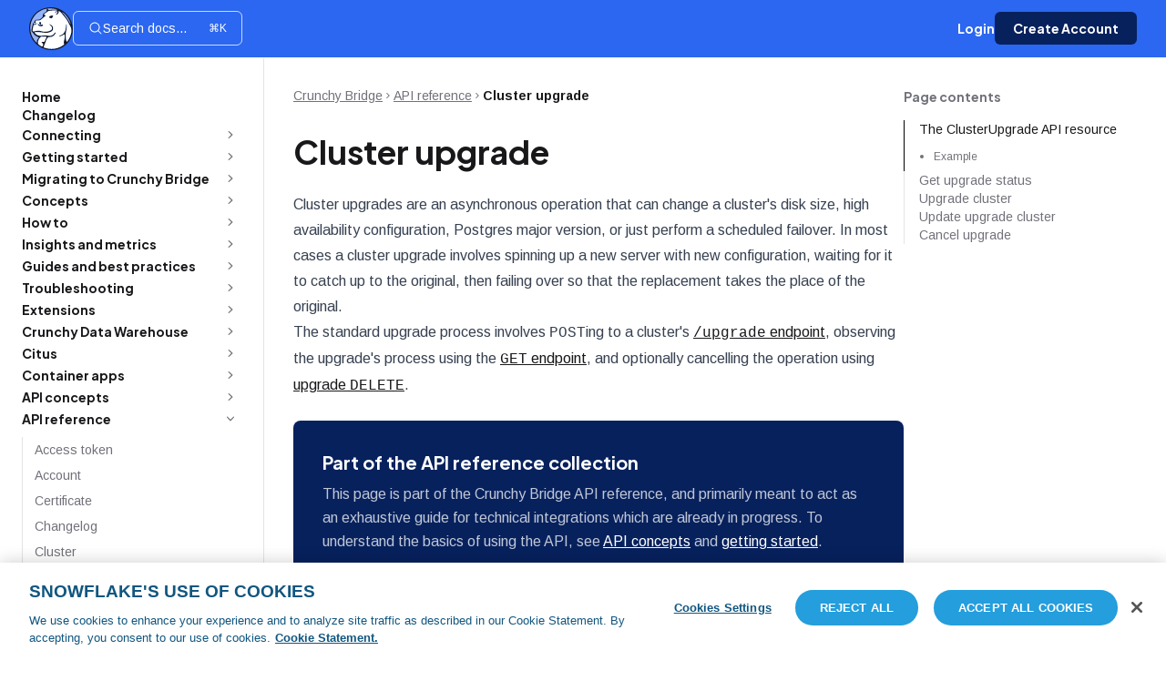

--- FILE ---
content_type: text/html; charset=utf-8
request_url: https://docs.crunchybridge.com/api/cluster-upgrade
body_size: 15463
content:
<!DOCTYPE html><html lang="en" class="min-h-screen scroll-pt-20 bg-white text-secondary antialiased"><head><title>Cluster upgrade</title><meta charSet="utf-8"/><meta name="viewport" content="width=device-width,initial-scale=1"/><link rel="apple-touch-icon" sizes="180x180" href="/favicons/apple-touch-icon.png"/><link rel="icon" type="image/png" sizes="32x32" href="/favicons/favicon-32x32.png"/><link rel="icon" type="image/png" sizes="16x16" href="/favicons/favicon-16x16.png"/><link rel="icon" href="/favicon.ico"/><link rel="stylesheet" href="/build/_assets/tailwind-SLPUJL3T.css"/><link href="/favicons/apple-icon-57x57.png" rel="apple-touch-icon" sizes="57x57" type="image/png"/><link href="/favicons/apple-icon-60x60.png" rel="apple-touch-icon" sizes="60x60" type="image/png"/><link href="/favicons/apple-icon-72x72.png" rel="apple-touch-icon" sizes="72x72" type="image/png"/><link href="/favicons/apple-icon-76x76.png" rel="apple-touch-icon" sizes="76x76" type="image/png"/><link href="/favicons/apple-icon-114x114.png" rel="apple-touch-icon" sizes="114x114" type="image/png"/><link href="/favicons/apple-icon-120x120.png" rel="apple-touch-icon" sizes="120x120" type="image/png"/><link href="/favicons/apple-icon-144x144.png" rel="apple-touch-icon" sizes="144x144" type="image/png"/><link href="/favicons/apple-icon-152x152.png" rel="apple-touch-icon" sizes="152x152" type="image/png"/><link href="/favicons/apple-icon-180x180.png" rel="apple-touch-icon" sizes="180x180" type="image/png"/><link href="/favicons/android-icon-192x192.png" rel="icon" sizes="192x192" type="image/png"/><link href="/favicons/favicon-32x32.png" rel="icon" sizes="32x32" type="image/png"/><link href="/favicons/favicon-96x96.png" rel="icon" sizes="96x96" type="image/png"/><link href="/favicons/favicon-16x16.png" rel="icon" sizes="16x16" type="image/png"/><link href="/favicons/manifest.json" rel="manifest"/><link rel="canonical" href="https://docs.crunchybridge.com/api/cluster-upgrade"/><meta content="#193656" name="msapplication-TileColor"/><meta content="/favicons/ms-icon-144x144.png" name="msapplication-TileImage"/><meta content="#193656" name="theme-color"/><link href="/favicon.ico" rel="shortcut icon" type="image/x-icon"/><link href="/favicon.ico" rel="icon" type="image/x-icon"/><link rel="preconnect" href="https://fonts.googleapis.com"/><link rel="preconnect" href="https://fonts.gstatic.com" crossorigin=""/><link href="https://fonts.googleapis.com/css2?family=Arimo:ital,wght@0,400;0,500;0,700;1,400&amp;family=Plus+Jakarta+Sans:ital,wght@0,400;0,600;0,700;1,400&amp;display=swap" rel="stylesheet"/></head><body><div><header class="sticky top-0 z-50 flex flex-wrap items-center justify-between bg-crunchy px-4 py-2 sm:px-6 lg:px-8"><div class="mr-6 flex lg:hidden"><button type="button" class="relative" aria-label="Open navigation"><svg aria-hidden="true" viewBox="0 0 24 24" fill="none" stroke-width="2" stroke-linecap="round" class="h-6 w-6 stroke-white"><path d="M4 7h16M4 12h16M4 17h16"></path></svg></button><div style="position:fixed;top:1px;left:1px;width:1px;height:0;padding:0;margin:-1px;overflow:hidden;clip:rect(0, 0, 0, 0);white-space:nowrap;border-width:0;display:none"></div></div><div class="relative flex flex-1 items-center gap-4"><a class="inline-block shrink-0 rounded-full focus:!ring-white/50 focus:!ring-offset-crunchy" aria-label="Home" href="/"><svg version="1.1" class="h-auto w-12" aria-label="Crunchy Data Logo" xmlns="http://www.w3.org/2000/svg" x="0px" y="0px" viewBox="0 0 213 207.3"><g><path class="fill-gray-900" d="M109.4,207.3C60.5,206.9,17.7,175.4,4.3,130C-12.2,74.1,20.1,17.6,77,3.7C120-6.8,156.9,5,186.1,37.6
		c33.8,37.7,35.4,90.5,6.6,128.6c-17.5,23.1-40.9,36.4-69.6,40.1c-3.5,0.5-7.1,0.7-10.6,1C111.4,207.3,110.4,207.3,109.4,207.3z
		 M101.5,5.2c-2.9,0-5.9-0.1-8.8,0c-1,0-2.8,0.3-2.1,1.8c1.3,2.5,2.7,5.1,4.8,6.9c1.6,1.3,4.1,0,6.1-0.6l14.4-1.6h20.4
		c-6.7-3.5-13.9-4.7-21.1-5.2C110.6,6.9,106.2,4.6,101.5,5.2z M53.2,18.8c-11.6,5.9-20.8,14.8-28.5,25C11.6,61,5.5,80.9,5.9,102.5
		c0.4,20.9,6.8,39.9,19.5,56.7c3.4,4.5,6.9,9,11.5,12.6c0.8-1.2,0.5-2.3,0.5-3.2c-0.5-5.8,1.5-10.8,4.9-15.3
		c1.3-1.6,2.5-3.2,3.9-4.8c1.6-1.9,1.8-2.8-1.1-3.7c-11.6-3.7-20.9-10.6-26.8-21.6c-0.2-0.5-0.6-0.9-1.1-1.1
		c-5.3-2.3-6.6-6.7-6.1-12c1-10.3,4.1-20,6.8-29.9c0.6-2,1.8-3.8,3.5-5c2.9-2.1,4.6-4.9,5.8-8.3c1.6-4.6,4.8-6.7,9.7-6.7
		c2.4,0,4.8-0.1,7.2,0c3.8,0.1,7.2-0.6,9.9-3.6c2.4-0.3,3.4-2.5,5.2-3.6c5.1-2.9,7.2-7.3,7.3-13.2c0.1-5.5,2.3-10.1,7.8-12.7
		c3-1.5,5.7-3.4,8.2-5.6c1.8-1.6,2.9-3.4,2.6-6c-0.5-3,0.1-6.1,1.7-8.6C74.3,8.7,63.3,12.3,53.2,18.8L53.2,18.8z M97.2,82.6
		c5.7,0.1,9.9,2.6,13.7,5.9c7,6,8.8,22.6-1.5,28.2c-9.2,5-18.7,8.1-29.3,7.2c-4.9-0.4-9.8-0.9-14.7-1.4c-12.1-1.2-24.1-3.4-36.3-1.6
		c-2.8,0.4-3.6,1.1-1.7,3.4c7.5,9.3,17.1,14.5,29.3,13.8c12-0.6,24-2.4,36-0.2c13.6,2.5,24.1-1.7,31.5-13.5c0.9-1.5,2.1-3,4.1-1.8
		c2,1.2,1.3,2.8,0.2,4.4c-6.3,9.9-14,17.6-26.9,17.3c-2,0-4.1,0.4-6.2,0.6c-1.9,0.2-3.6,0.8-4.7,2.5c-2.4,3.6-5.1,7.1-6.7,11.2
		c-4.2,10.8-8.4,21.6-12.6,32.4c-0.9,2.3-0.5,3.7,2.1,4.6c11.2,3.9,22.9,6,34.8,6.1c22.6,0.1,42.9-6.6,61-20.1
		c1.1-0.8,1.7-1.6,1.2-2.8c-3-7.8-0.9-15.3,1.2-22.9c1.7-6.2,2.9-12.5,1.8-19c-1.1-6.5-1-6.5-6.3-3.1c-4.5,3-9.6,4.8-14.6,6.7
		c-1.9,0.7-4.6,1-5.3-0.7c-1-2.4,2.1-2.4,3.5-3.1c4.1-2,8.8-3,12.4-5.9c9.4-7.6,13.9-18,15.5-29.7c0.8-5.3,1-10.7,1.5-16.1
		c0.1-1,0.2-2.1,1.7-2.1s1.4,1.2,1.5,2.2c0.1,0.8-0.1,1.6,0,2.4c0.4,12.6-2.3,24.9-4.3,37.2c-2,12.9-0.6,25.6,2.2,38.2
		c0.4,1.6,1,3.5,2.3,3.9c1.8,0.6,2.5-1.6,3.4-2.8c9-11.6,14.7-24.7,17.7-39.1c2.3-11.1,2-21.7-3.8-32c-4.1-7.3-7.7-14.8-11.7-22.2
		c-8.2-15.3-19.9-28-30.8-41.2c-3.3-4-7-7.9-11.8-10.4c-0.7-0.3-1.4-1.1-2.2-0.7c-1.1,0.6-0.4,1.7-0.3,2.5c1.5,6-3.9,12.8-9.7,14.9
		c-1.3,0.5-2.9,1.1-3.7-0.4c-0.8-1.5,1-2,1.9-2.8c3.9-3.4,6.1-9,5.1-13.3c-2.9,1.4-5.3,3.1-6.7,6c-0.6,1.3-1.5,3.7-3.1,2.8
		c-1.9-1.1-0.9-3.3,0.2-4.9c0.9-1.5,2.1-2.7,3.6-3.7c1.5-1,3.4-1.1,4.9-2.7c-1.6-0.9-3.5-1.3-5.4-1.2c-10.8,0.1-21.6-0.1-32.3,2.1
		c-3.4,0.6-6.8,1.4-9.5,3.8c-3.8,3.5-8.1,6.5-12.6,8.8c-1.9,1-3.8,2.1-3.1,4.7c0.6,2.4,2.6,3.6,5,3.9c1,0.1,2.3-0.2,2.6,1.2
		c0.3,1.2-1,1.7-1.7,2.3c-6.9,5.4-13.6,10.9-20.2,16.6c-4.3,3.7-9.9,5.7-15.5,5.5c-2.3-0.1-4.6,0-6.9,0c-5.4,0-6.6,1.6-5.1,6.8
		c0.5,1.9,0.7,3.9-1,5.4c-1.7,1.5-3.5,1.4-5.3-0.1c-0.9-0.7-1.6-0.4-2.3,0.5c-1.6,1.9-1.3,3.4,1.2,4c4.4,1.2,7.7-1.1,10.8-3.9
		c0.6-0.6,1.4-1.6,2.3-0.9c1,0.7,0.4,1.7-0.1,2.5c-1.9,3.7-9.4,7.7-13.6,7.2c-1.1-0.1-1.7,0-2,1.2c-1.8,7.2-4.1,14.3-4.7,21.8
		c-0.6,7.6,1.2,9.1,8.7,7.4c12.4-2.9,24.6-3.7,37,0.2c6.7,2.1,13.8,2.3,20.9,1.5c8.2-0.9,16.4-2.3,23.2-7.5c2.7-1.9,4.3-4.8,4.6-8.1
		c0.5-4.9-1.8-8.4-5.1-11.5C103.4,88,100.5,85.5,97.2,82.6L97.2,82.6z M72.1,142v0.1c-1.1-0.1-2.3-0.2-3.4-0.2
		c-5.3-0.1-10.7-0.5-14.8,3.9c-5,5.4-8.9,11.4-10.2,18.7c-2.2,11.5-0.6,14.7,9.5,20.6l3.2,1.9c8.2,4.7,8.2,4.7,11.1-4.1
		c1.4-4.1,0.4-7-3.3-9.4c-0.9-0.6-1.8-0.9-2.7-1.4c-0.9-0.5-1.6-1.1-1.5-2.1c0.1-0.9,0.9-1.7,1.8-1.9c3.2-0.4,6.4-1.5,9.5-0.3
		c1.6,0.6,2.3,0.1,2.9-1.2c3.3-7.3,6.7-14.5,10.1-21.8c0.7-1.5,0.3-2-1.3-2.1C79.5,142.5,75.8,142.2,72.1,142L72.1,142z M158.7,23
		c17.3,17.7,31.8,37.8,43.2,59.8C203,66.7,174.5,27.2,158.7,23z"></path><path class="fill-white" d="M97.2,82.6c3.3,2.9,6.2,5.4,9.1,8.1c3.3,3.1,5.5,6.6,5.1,11.5c-0.2,3.2-1.9,6.2-4.6,8.1
		c-6.9,5.2-15,6.7-23.2,7.5c-7,0.7-14.2,0.6-20.9-1.5c-12.4-3.9-24.7-3.1-37-0.2c-7.6,1.8-9.3,0.3-8.7-7.4
		c0.6-7.5,2.9-14.6,4.7-21.8c0.3-1.2,0.9-1.3,2-1.2c4.2,0.5,11.6-3.4,13.6-7.2c0.4-0.8,1-1.8,0.1-2.5c-0.9-0.7-1.7,0.3-2.3,0.9
		c-3,2.8-6.3,5.1-10.8,3.9c-2.5-0.6-2.8-2.1-1.2-4c0.7-0.9,1.4-1.2,2.3-0.5c1.8,1.4,3.6,1.6,5.3,0.1c1.7-1.5,1.6-3.5,1-5.4
		c-1.4-5.2-0.3-6.8,5.1-6.8c2.3,0,4.6-0.1,6.9,0c5.7,0.2,11.3-1.7,15.5-5.5c6.6-5.7,13.4-11.2,20.2-16.6c0.8-0.6,2-1.1,1.7-2.3
		c-0.3-1.3-1.6-1-2.6-1.2c-2.4-0.3-4.3-1.5-5-3.9c-0.7-2.6,1.2-3.7,3.1-4.7c4.6-2.4,8.8-5.4,12.6-8.8c2.7-2.4,6.1-3.1,9.5-3.8
		c10.6-2.1,21.5-1.9,32.3-2.1c1.9-0.1,3.7,0.3,5.4,1.2c-1.5,1.5-3.4,1.7-4.9,2.7c-1.4,1-2.6,2.2-3.6,3.7c-1,1.6-2.1,3.8-0.2,4.9
		c1.6,0.9,2.5-1.5,3.1-2.8c1.4-3,3.9-4.7,6.7-6c1,4.3-1.2,9.9-5.1,13.3c-0.9,0.8-2.7,1.3-1.9,2.8c0.8,1.5,2.4,0.8,3.7,0.4
		c5.8-2,11.2-8.8,9.7-14.9c-0.2-0.8-0.9-1.9,0.3-2.5c0.8-0.4,1.5,0.4,2.2,0.7c4.8,2.5,8.4,6.4,11.8,10.4
		c10.9,13.3,22.6,26,30.8,41.2c4,7.4,7.6,14.9,11.7,22.2c5.8,10.3,6.1,20.9,3.8,32c-3,14.4-8.7,27.5-17.7,39.1
		c-0.9,1.2-1.6,3.4-3.4,2.8c-1.3-0.4-2-2.3-2.3-3.9c-2.8-12.6-4.2-25.3-2.2-38.2c1.9-12.3,4.7-24.6,4.3-37.2c0-0.8,0.1-1.6,0-2.4
		c-0.1-1,0-2.2-1.5-2.2c-1.6,0-1.6,1.1-1.7,2.1c-0.5,5.4-0.7,10.8-1.5,16.1c-1.7,11.7-6.1,22.1-15.5,29.7c-3.6,2.9-8.3,3.8-12.4,5.9
		c-1.5,0.7-4.5,0.7-3.5,3.1c0.7,1.8,3.5,1.4,5.3,0.7c5-1.9,10.1-3.7,14.6-6.7c5.3-3.5,5.2-3.5,6.3,3.1c1.1,6.5,0,12.8-1.8,19
		c-2.1,7.6-4.2,15.1-1.2,22.9c0.5,1.3-0.1,2-1.2,2.8c-18,13.5-38.3,20.2-60.9,20.1c-11.8-0.1-23.6-2.1-34.8-6.1
		c-2.6-0.9-3-2.2-2.1-4.6c4.2-10.8,8.3-21.6,12.6-32.4c1.6-4.1,4.3-7.6,6.7-11.2c1.1-1.6,2.8-2.3,4.7-2.5c2.1-0.2,4.1-0.6,6.2-0.6
		c12.9,0.3,20.6-7.4,26.9-17.3c1-1.6,1.7-3.2-0.2-4.4c-2-1.2-3.2,0.3-4.1,1.8c-7.4,11.8-18,16-31.5,13.5c-12-2.2-24-0.4-36,0.2
		c-12.1,0.6-21.7-4.6-29.3-13.8c-1.9-2.3-1.1-3,1.7-3.4c12.2-1.9,24.3,0.4,36.3,1.6c4.9,0.5,9.8,0.9,14.7,1.4
		c10.6,1,20.1-2.2,29.3-7.2c10.3-5.6,8.5-22.2,1.5-28.2C107.1,85.2,102.9,82.7,97.2,82.6z M111.8,40.4c-4.8-0.1-11,3-13.9,6.7
		c-0.7,0.9-1,1.9-0.4,2.8c0.6,1.1,1.6,0.5,2.4,0c1.2-0.9,1.5,0.3,2.1,0.8c4,3.6,9.2,2.6,11.4-2.1c0.8-1.7,0.3-4,3-4.8
		c0.7-0.2,0.4-1.6-0.6-2.1C114.5,40.9,113.2,40.5,111.8,40.4z M59.3,91.9c3-0.5,5.7-1.4,7.4-4c0.8-1.2,0.8-2.3-0.1-3.4
		c-1-1.1-1.8-1-3-0.4c-1.6,0.8-3.4,1.6-5.1,1.9c-4.4,0.5-8.9,1.2-12.2-3c-0.7-0.9-1.3-2.6-2.8-1.7c-1.4,0.9,0.1,2.3,0.3,3.4
		c0.1,0.7,0.9,1.3,1.4,1.9C48.9,91.1,54.5,90.5,59.3,91.9z M53.9,72.2c-2.2,0.3-4.5,0.4-4.8,3.3c-0.2,2.2,3.5,7.3,5.3,7.4
		c1.9,0.1,4.1-2.6,4-5.2C58.3,74.6,56.4,72.2,53.9,72.2L53.9,72.2z"></path><path class="fill-white" d="M72.1,142c3.7,0.3,7.3,0.6,11,0.8c1.6,0.1,2,0.6,1.3,2.1c-3.4,7.3-6.8,14.5-10.1,21.8
		c-0.6,1.3-1.3,1.8-2.9,1.2c-3.1-1.1-6.3-0.1-9.5,0.3c-0.9,0.2-1.7,0.9-1.8,1.9c-0.2,1,0.6,1.7,1.5,2.1c0.8,0.5,1.9,0.8,2.7,1.4
		c3.7,2.4,4.7,5.3,3.3,9.4c-3,8.8-3,8.8-11.1,4l-3.2-1.9c-10.1-6-11.7-9.2-9.5-20.6c1.4-7.3,5.3-13.4,10.2-18.7
		c4-4.4,9.5-4,14.8-3.9C69.9,141.8,71,142,72.1,142L72.1,142z"></path><path class="fill-white/50" d="M86.6,6.8c-1.6,2.6-2.2,5.6-1.7,8.6c0.3,2.6-0.7,4.4-2.6,6c-2.4,2.2-5.2,4.1-8.1,5.6
		c-5.5,2.6-7.6,7.3-7.8,12.7c-0.1,5.9-2.2,10.3-7.3,13.2c-1.9,1-2.9,3.3-5.2,3.6c-2.7,2.9-6.1,3.7-9.9,3.6c-2.4-0.1-4.8,0-7.2,0
		c-4.9,0-8.1,2.2-9.7,6.7c-1.2,3.3-2.9,6.1-5.8,8.3c-1.7,1.2-2.9,3-3.5,5c-2.6,9.9-5.8,19.7-6.8,29.9c-0.5,5.3,0.8,9.7,6.1,12
		c0.5,0.2,0.9,0.6,1.1,1.1c5.8,11,15.1,17.9,26.8,21.6c2.9,0.9,2.7,1.8,1.1,3.7c-1.3,1.6-2.6,3.2-3.9,4.8c-3.5,4.5-5.4,9.5-4.9,15.3
		c0.1,1,0.3,2-0.5,3.2c-4.6-3.7-8.1-8.2-11.5-12.7c-12.6-16.8-19-35.8-19.5-56.7C5.5,80.8,11.6,61,24.7,43.8
		c7.7-10.2,16.9-19.1,28.5-25C63.3,12.3,74.3,8.7,86.6,6.8z M158.7,23c17.3,17.7,31.8,37.8,43.2,59.8C203,66.7,174.5,27.2,158.7,23z
		 M101.5,5.2c-2.9,0-5.9-0.1-8.8,0c-1,0-2.8,0.3-2.1,1.8c1.3,2.5,2.7,5.1,4.8,6.9c1.6,1.3,4.1,0,6.1-0.6l14.4-1.6h20.4
		c-6.7-3.5-13.9-4.7-21.1-5.2C110.6,6.9,106.2,4.6,101.5,5.2L101.5,5.2z"></path><path class="fill-gray-900" d="M111.8,40.4c1.4,0.1,2.7,0.5,3.9,1.2c1.1,0.6,1.3,1.9,0.6,2.1c-2.6,0.7-2.2,3.1-3,4.8
		c-2.2,4.7-7.4,5.7-11.4,2.1c-0.6-0.5-0.9-1.7-2.1-0.8c-0.7,0.5-1.7,1.2-2.4,0c-0.6-0.9-0.3-1.9,0.4-2.8
		C100.8,43.3,107.1,40.3,111.8,40.4z"></path><path class="fill-gray-900" d="M59.3,91.9c-4.8-1.4-10.5-0.9-14.2-5.4c-0.5-0.6-1.3-1.2-1.4-1.9c-0.2-1.1-1.7-2.5-0.3-3.4
		c1.5-0.9,2.1,0.9,2.8,1.7c3.3,4.2,7.8,3.5,12.2,3c1.8-0.2,3.5-1.1,5.1-1.9c1.2-0.6,2.1-0.7,3,0.4c0.9,1.1,0.9,2.3,0.1,3.4
		C65,90.5,62.4,91.4,59.3,91.9z"></path><path class="fill-gray-900" d="M53.9,72.2c2.5,0,4.4,2.4,4.5,5.5c0,2.5-2.1,5.3-4,5.2c-1.8-0.1-5.5-5.2-5.3-7.4
		C49.4,72.6,51.7,72.5,53.9,72.2z"></path></g></svg></a><div class="flex flex-1 justify-end sm:block"><button class="flex items-center gap-2 rounded-md border border-white/75 px-4 py-2 text-sm text-white hover:bg-white/20"><svg xmlns="http://www.w3.org/2000/svg" viewBox="0 0 24 24" fill="currentColor" aria-hidden="true" class="h-4 w-4"><path fill-rule="evenodd" d="M10.5 3.75a6.75 6.75 0 100 13.5 6.75 6.75 0 000-13.5zM2.25 10.5a8.25 8.25 0 1114.59 5.28l4.69 4.69a.75.75 0 11-1.06 1.06l-4.69-4.69A8.25 8.25 0 012.25 10.5z" clip-rule="evenodd"></path></svg><span class="flex-1 pr-6">Search docs...</span><span class="hidden text-xs sm:inline">⌘K</span></button></div></div><div class="hidden items-center gap-6 text-sm text-white sm:flex"><a class="font-display font-bold underline-offset-4  hover:underline" href="https://crunchybridge.com">Login</a><a class="rounded-md bg-crunchy-dark px-5 py-2 font-display font-bold hover:bg-crunchy-dark-hover focus:ring focus:ring-crunchy-bright" href="https://crunchybridge.com/register">Create Account</a></div></header><div class="relative flex bg-white"><div class="sticky top-16 hidden h-[calc(100vh-4rem)] overflow-y-auto border-r px-6 py-8 lg:block lg:w-[230px] xl:w-[290px]"><nav class="text-sm"><ul class="flex flex-col gap-4"><li><p class="flex items-center justify-between gap-3"><a class="text-primary flex-1 font-display font-bold hover:text-crunchy" href="/">Home</a></p></li><li><p class="flex items-center justify-between gap-3"><a class="text-primary flex-1 font-display font-bold hover:text-crunchy" href="/changelog">Changelog</a></p></li><li><p class="flex items-center justify-between gap-3"><a class="text-primary flex-1 font-display font-bold hover:text-crunchy" href="/connecting">Connecting</a><button class="p-1 transition rounded hover:bg-gray-100 hover:text-primary"><svg xmlns="http://www.w3.org/2000/svg" viewBox="0 0 20 20" fill="currentColor" aria-hidden="true" class="h-4 w-4"><path fill-rule="evenodd" d="M7.21 14.77a.75.75 0 01.02-1.06L11.168 10 7.23 6.29a.75.75 0 111.04-1.08l4.5 4.25a.75.75 0 010 1.08l-4.5 4.25a.75.75 0 01-1.06-.02z" clip-rule="evenodd"></path></svg></button></p></li><li><p class="flex items-center justify-between gap-3"><a class="text-primary flex-1 font-display font-bold hover:text-crunchy" href="/quickstart">Getting started</a><button class="p-1 transition rounded hover:bg-gray-100 hover:text-primary"><svg xmlns="http://www.w3.org/2000/svg" viewBox="0 0 20 20" fill="currentColor" aria-hidden="true" class="h-4 w-4"><path fill-rule="evenodd" d="M7.21 14.77a.75.75 0 01.02-1.06L11.168 10 7.23 6.29a.75.75 0 111.04-1.08l4.5 4.25a.75.75 0 010 1.08l-4.5 4.25a.75.75 0 01-1.06-.02z" clip-rule="evenodd"></path></svg></button></p></li><li><p class="flex items-center justify-between gap-3"><a class="text-primary flex-1 font-display font-bold hover:text-crunchy" href="/migrate">Migrating to Crunchy Bridge</a><button class="p-1 transition rounded hover:bg-gray-100 hover:text-primary"><svg xmlns="http://www.w3.org/2000/svg" viewBox="0 0 20 20" fill="currentColor" aria-hidden="true" class="h-4 w-4"><path fill-rule="evenodd" d="M7.21 14.77a.75.75 0 01.02-1.06L11.168 10 7.23 6.29a.75.75 0 111.04-1.08l4.5 4.25a.75.75 0 010 1.08l-4.5 4.25a.75.75 0 01-1.06-.02z" clip-rule="evenodd"></path></svg></button></p></li><li><p class="flex items-center justify-between gap-3"><a class="text-primary flex-1 font-display font-bold hover:text-crunchy" href="/concepts">Concepts</a><button class="p-1 transition rounded hover:bg-gray-100 hover:text-primary"><svg xmlns="http://www.w3.org/2000/svg" viewBox="0 0 20 20" fill="currentColor" aria-hidden="true" class="h-4 w-4"><path fill-rule="evenodd" d="M7.21 14.77a.75.75 0 01.02-1.06L11.168 10 7.23 6.29a.75.75 0 111.04-1.08l4.5 4.25a.75.75 0 010 1.08l-4.5 4.25a.75.75 0 01-1.06-.02z" clip-rule="evenodd"></path></svg></button></p></li><li><p class="flex items-center justify-between gap-3"><a class="text-primary flex-1 font-display font-bold hover:text-crunchy" href="/how-to">How to</a><button class="p-1 transition rounded hover:bg-gray-100 hover:text-primary"><svg xmlns="http://www.w3.org/2000/svg" viewBox="0 0 20 20" fill="currentColor" aria-hidden="true" class="h-4 w-4"><path fill-rule="evenodd" d="M7.21 14.77a.75.75 0 01.02-1.06L11.168 10 7.23 6.29a.75.75 0 111.04-1.08l4.5 4.25a.75.75 0 010 1.08l-4.5 4.25a.75.75 0 01-1.06-.02z" clip-rule="evenodd"></path></svg></button></p></li><li><p class="flex items-center justify-between gap-3"><a class="text-primary flex-1 font-display font-bold hover:text-crunchy" href="/insights-metrics">Insights and metrics</a><button class="p-1 transition rounded hover:bg-gray-100 hover:text-primary"><svg xmlns="http://www.w3.org/2000/svg" viewBox="0 0 20 20" fill="currentColor" aria-hidden="true" class="h-4 w-4"><path fill-rule="evenodd" d="M7.21 14.77a.75.75 0 01.02-1.06L11.168 10 7.23 6.29a.75.75 0 111.04-1.08l4.5 4.25a.75.75 0 010 1.08l-4.5 4.25a.75.75 0 01-1.06-.02z" clip-rule="evenodd"></path></svg></button></p></li><li><p class="flex items-center justify-between gap-3"><a class="text-primary flex-1 font-display font-bold hover:text-crunchy" href="/guides">Guides and best practices</a><button class="p-1 transition rounded hover:bg-gray-100 hover:text-primary"><svg xmlns="http://www.w3.org/2000/svg" viewBox="0 0 20 20" fill="currentColor" aria-hidden="true" class="h-4 w-4"><path fill-rule="evenodd" d="M7.21 14.77a.75.75 0 01.02-1.06L11.168 10 7.23 6.29a.75.75 0 111.04-1.08l4.5 4.25a.75.75 0 010 1.08l-4.5 4.25a.75.75 0 01-1.06-.02z" clip-rule="evenodd"></path></svg></button></p></li><li><p class="flex items-center justify-between gap-3"><a class="text-primary flex-1 font-display font-bold hover:text-crunchy" href="/troubleshooting">Troubleshooting</a><button class="p-1 transition rounded hover:bg-gray-100 hover:text-primary"><svg xmlns="http://www.w3.org/2000/svg" viewBox="0 0 20 20" fill="currentColor" aria-hidden="true" class="h-4 w-4"><path fill-rule="evenodd" d="M7.21 14.77a.75.75 0 01.02-1.06L11.168 10 7.23 6.29a.75.75 0 111.04-1.08l4.5 4.25a.75.75 0 010 1.08l-4.5 4.25a.75.75 0 01-1.06-.02z" clip-rule="evenodd"></path></svg></button></p></li><li><p class="flex items-center justify-between gap-3"><a class="text-primary flex-1 font-display font-bold hover:text-crunchy" href="/extensions-and-languages">Extensions</a><button class="p-1 transition rounded hover:bg-gray-100 hover:text-primary"><svg xmlns="http://www.w3.org/2000/svg" viewBox="0 0 20 20" fill="currentColor" aria-hidden="true" class="h-4 w-4"><path fill-rule="evenodd" d="M7.21 14.77a.75.75 0 01.02-1.06L11.168 10 7.23 6.29a.75.75 0 111.04-1.08l4.5 4.25a.75.75 0 010 1.08l-4.5 4.25a.75.75 0 01-1.06-.02z" clip-rule="evenodd"></path></svg></button></p></li><li><p class="flex items-center justify-between gap-3"><a class="text-primary flex-1 font-display font-bold hover:text-crunchy" href="/warehouse">Crunchy Data Warehouse</a><button class="p-1 transition rounded hover:bg-gray-100 hover:text-primary"><svg xmlns="http://www.w3.org/2000/svg" viewBox="0 0 20 20" fill="currentColor" aria-hidden="true" class="h-4 w-4"><path fill-rule="evenodd" d="M7.21 14.77a.75.75 0 01.02-1.06L11.168 10 7.23 6.29a.75.75 0 111.04-1.08l4.5 4.25a.75.75 0 010 1.08l-4.5 4.25a.75.75 0 01-1.06-.02z" clip-rule="evenodd"></path></svg></button></p></li><li><p class="flex items-center justify-between gap-3"><a class="text-primary flex-1 font-display font-bold hover:text-crunchy" href="/citus">Citus</a><button class="p-1 transition rounded hover:bg-gray-100 hover:text-primary"><svg xmlns="http://www.w3.org/2000/svg" viewBox="0 0 20 20" fill="currentColor" aria-hidden="true" class="h-4 w-4"><path fill-rule="evenodd" d="M7.21 14.77a.75.75 0 01.02-1.06L11.168 10 7.23 6.29a.75.75 0 111.04-1.08l4.5 4.25a.75.75 0 010 1.08l-4.5 4.25a.75.75 0 01-1.06-.02z" clip-rule="evenodd"></path></svg></button></p></li><li><p class="flex items-center justify-between gap-3"><a class="text-primary flex-1 font-display font-bold hover:text-crunchy" href="/container-apps">Container apps</a><button class="p-1 transition rounded hover:bg-gray-100 hover:text-primary"><svg xmlns="http://www.w3.org/2000/svg" viewBox="0 0 20 20" fill="currentColor" aria-hidden="true" class="h-4 w-4"><path fill-rule="evenodd" d="M7.21 14.77a.75.75 0 01.02-1.06L11.168 10 7.23 6.29a.75.75 0 111.04-1.08l4.5 4.25a.75.75 0 010 1.08l-4.5 4.25a.75.75 0 01-1.06-.02z" clip-rule="evenodd"></path></svg></button></p></li><li><p class="flex items-center justify-between gap-3"><a class="text-primary flex-1 font-display font-bold hover:text-crunchy" href="/api-concepts">API concepts</a><button class="p-1 transition rounded hover:bg-gray-100 hover:text-primary"><svg xmlns="http://www.w3.org/2000/svg" viewBox="0 0 20 20" fill="currentColor" aria-hidden="true" class="h-4 w-4"><path fill-rule="evenodd" d="M7.21 14.77a.75.75 0 01.02-1.06L11.168 10 7.23 6.29a.75.75 0 111.04-1.08l4.5 4.25a.75.75 0 010 1.08l-4.5 4.25a.75.75 0 01-1.06-.02z" clip-rule="evenodd"></path></svg></button></p></li><li><p class="flex items-center justify-between gap-3"><a class="text-primary flex-1 font-display font-bold hover:text-crunchy" href="/api">API reference</a><button class="p-1 transition rotate-90 rounded hover:bg-gray-100 hover:text-primary"><svg xmlns="http://www.w3.org/2000/svg" viewBox="0 0 20 20" fill="currentColor" aria-hidden="true" class="h-4 w-4"><path fill-rule="evenodd" d="M7.21 14.77a.75.75 0 01.02-1.06L11.168 10 7.23 6.29a.75.75 0 111.04-1.08l4.5 4.25a.75.75 0 010 1.08l-4.5 4.25a.75.75 0 01-1.06-.02z" clip-rule="evenodd"></path></svg></button></p><ul class="mt-2 border-l"><li class="relative"><a class="-ml-px block border-l-2 py-1 pl-3 border-transparent hover:border-[rgb(var(--text-primary))] hover:text-primary" href="/api/access-token">Access token</a></li><li class="relative"><a class="-ml-px block border-l-2 py-1 pl-3 border-transparent hover:border-[rgb(var(--text-primary))] hover:text-primary" href="/api/account">Account</a></li><li class="relative"><a class="-ml-px block border-l-2 py-1 pl-3 border-transparent hover:border-[rgb(var(--text-primary))] hover:text-primary" href="/api/certificate">Certificate</a></li><li class="relative"><a class="-ml-px block border-l-2 py-1 pl-3 border-transparent hover:border-[rgb(var(--text-primary))] hover:text-primary" href="/api/changelog">Changelog</a></li><li class="relative"><a class="-ml-px block border-l-2 py-1 pl-3 border-transparent hover:border-[rgb(var(--text-primary))] hover:text-primary" href="/api/cluster">Cluster</a></li><li class="relative"><a class="-ml-px block border-l-2 py-1 pl-3 border-transparent hover:border-[rgb(var(--text-primary))] hover:text-primary" href="/api/cluster-backup">Cluster backup</a></li><li class="relative"><a class="-ml-px block border-l-2 py-1 pl-3 border-transparent hover:border-[rgb(var(--text-primary))] hover:text-primary" href="/api/cluster-firewall-rule">Cluster firewall rule</a></li><li class="relative"><a class="-ml-px block border-l-2 py-1 pl-3 border-transparent hover:border-[rgb(var(--text-primary))] hover:text-primary" href="/api/cluster-logger">Cluster logger</a></li><li class="relative"><a class="-ml-px block border-l-2 py-1 pl-3 border-transparent hover:border-[rgb(var(--text-primary))] hover:text-primary" href="/api/cluster-replica">Cluster replica</a></li><li class="relative"><a aria-current="page" class="-ml-px block border-l-2 py-1 pl-3 border-crunchy text-crunchy" href="/api/cluster-upgrade">Cluster upgrade</a></li><li class="relative"><a class="-ml-px block border-l-2 py-1 pl-3 border-transparent hover:border-[rgb(var(--text-primary))] hover:text-primary" href="/api/configuration-parameter">Configuration parameter</a></li><li class="relative"><a class="-ml-px block border-l-2 py-1 pl-3 border-transparent hover:border-[rgb(var(--text-primary))] hover:text-primary" href="/api/event">Event</a></li><li class="relative"><a class="-ml-px block border-l-2 py-1 pl-3 border-transparent hover:border-[rgb(var(--text-primary))] hover:text-primary" href="/api/metric-view">Metric view</a></li><li class="relative"><a class="-ml-px block border-l-2 py-1 pl-3 border-transparent hover:border-[rgb(var(--text-primary))] hover:text-primary" href="/api/network">Network</a></li><li class="relative"><a class="-ml-px block border-l-2 py-1 pl-3 border-transparent hover:border-[rgb(var(--text-primary))] hover:text-primary" href="/api/network-firewall-rule">Network firewall rule</a></li><li class="relative"><a class="-ml-px block border-l-2 py-1 pl-3 border-transparent hover:border-[rgb(var(--text-primary))] hover:text-primary" href="/api/network-peering">Network peering</a></li><li class="relative"><a class="-ml-px block border-l-2 py-1 pl-3 border-transparent hover:border-[rgb(var(--text-primary))] hover:text-primary" href="/api/postgres-role">Postgres role</a></li><li class="relative"><a class="-ml-px block border-l-2 py-1 pl-3 border-transparent hover:border-[rgb(var(--text-primary))] hover:text-primary" href="/api/postgres-version">Postgres version</a></li><li class="relative"><a class="-ml-px block border-l-2 py-1 pl-3 border-transparent hover:border-[rgb(var(--text-primary))] hover:text-primary" href="/api/private-link">Private link</a></li><li class="relative"><a class="-ml-px block border-l-2 py-1 pl-3 border-transparent hover:border-[rgb(var(--text-primary))] hover:text-primary" href="/api/private-link-connection">Private link connection</a></li><li class="relative"><a class="-ml-px block border-l-2 py-1 pl-3 border-transparent hover:border-[rgb(var(--text-primary))] hover:text-primary" href="/api/provider">Provider</a></li><li class="relative"><a class="-ml-px block border-l-2 py-1 pl-3 border-transparent hover:border-[rgb(var(--text-primary))] hover:text-primary" href="/api/query">Query</a></li><li class="relative"><a class="-ml-px block border-l-2 py-1 pl-3 border-transparent hover:border-[rgb(var(--text-primary))] hover:text-primary" href="/api/team">Team</a></li><li class="relative"><a class="-ml-px block border-l-2 py-1 pl-3 border-transparent hover:border-[rgb(var(--text-primary))] hover:text-primary" href="/api/team-member">Team member</a></li></ul></li></ul></nav></div><div class="min-w-0 flex-1 py-8"><div class="flex gap-8 px-6 md:px-8"><article class="min-w-0 max-w-4xl flex-1"><div><nav aria-label="breadcrumb"><ol class="flex items-center gap-2 text-sm"><a class="underline underline-offset-4 hover:text-primary hover:no-underline" href="/">Crunchy Bridge</a><svg xmlns="http://www.w3.org/2000/svg" viewBox="0 0 20 20" fill="currentColor" aria-hidden="true" class="h-3 w-3"><path fill-rule="evenodd" d="M7.21 14.77a.75.75 0 01.02-1.06L11.168 10 7.23 6.29a.75.75 0 111.04-1.08l4.5 4.25a.75.75 0 010 1.08l-4.5 4.25a.75.75 0 01-1.06-.02z" clip-rule="evenodd"></path></svg><a class="underline underline-offset-4 hover:text-primary hover:no-underline" href="/api">API reference</a><svg xmlns="http://www.w3.org/2000/svg" viewBox="0 0 20 20" fill="currentColor" aria-hidden="true" class="h-3 w-3"><path fill-rule="evenodd" d="M7.21 14.77a.75.75 0 01.02-1.06L11.168 10 7.23 6.29a.75.75 0 111.04-1.08l4.5 4.25a.75.75 0 010 1.08l-4.5 4.25a.75.75 0 01-1.06-.02z" clip-rule="evenodd"></path></svg><p class="font-bold text-primary">Cluster upgrade</p></ol></nav></div><h1 class="mt-8 font-display text-3xl font-bold text-primary md:text-4xl">Cluster upgrade</h1><div class="prose mt-6 w-full max-w-none prose-td:align-middle lg:prose-sm xl:prose-base prose-headings:font-display prose-headings:text-primary">
<p>Cluster upgrades are an asynchronous operation that can change a cluster&#x27;s
disk size, high availability configuration, Postgres major version, or just
perform a scheduled failover. In most cases a cluster upgrade involves
spinning up a new server with new configuration, waiting for it to catch up
to the original, then failing over so that the replacement takes the place of
the original.</p>
<p>The standard upgrade process involves <code>POST</code>ing to a cluster&#x27;s <a href="#upgrade-cluster"><code>/upgrade</code>
endpoint</a>, observing the upgrade&#x27;s process using the <a href="#get-upgrade-status"><code>GET</code>
endpoint</a>, and optionally cancelling the operation using
<a href="#cancel-upgrade">upgrade <code>DELETE</code></a>.</p>
<div class="not-prose mt-6 rounded-lg bg-crunchy-dark p-8 text-white"><p class="font-display text-xl font-bold mb-2">Part of the API reference collection</p><p class="leading-relaxed text-white/75">This page is part of the Crunchy Bridge API reference, and primarily meant to act as an exhaustive guide for technical integrations which are already in progress. To understand the basics of using the API, see<!-- --> <a class="!text-white" href="/api-concepts">API concepts</a> <!-- -->and<!-- --> <a class="!text-white" href="/api-concepts/getting-started">getting started</a>.</p></div>
<h2 id="cluster-upgrade"><a href="#cluster-upgrade">The <code>ClusterUpgrade</code> API resource</a></h2>
<p>Response for the status of a cluster upgrade.</p>
<p>Content type: <code>application/json</code></p>
<div class="overflow-x-auto sm:-mx-6 lg:-mx-8"><div class="inline-block min-w-full align-middle sm:px-6 lg:px-8"><table><thead><tr><th>Name</th><th align="center">Nullable</th><th>Type</th><th>Description</th></tr></thead><tbody><tr><td><code>cluster_id</code></td><td align="center"></td><td><code>string</code> in <a href="/api-concepts/eid">EID format</a></td><td><p>ID of the cluster being upgraded.</p></td></tr><tr><td><code>operations</code></td><td align="center"></td><td><code>array</code> of <code>array</code></td><td><p>Contains ongoing upgrade operations. Empty if there are no ongoing upgrade operations.</p></td></tr><tr><td><code>team_id</code></td><td align="center"></td><td><code>string</code> in <a href="/api-concepts/eid">EID format</a></td><td><p>ID of the team which the cluster being upraded belongs to.</p></td></tr></tbody></table></div></div>
<h3 id="cluster-upgrade-example"><a href="#cluster-upgrade-example">Example</a></h3>
<div class="remark-highlight"><pre class="language-json"><code class="language-json"><span class="token punctuation">{</span>
    <span class="token property">&quot;cluster_id&quot;</span><span class="token operator">:</span> <span class="token string">&quot;rvf73a77ozfsvcttryebfrnlem&quot;</span><span class="token punctuation">,</span>
    <span class="token property">&quot;operations&quot;</span><span class="token operator">:</span> <span class="token punctuation">[</span>
        <span class="token punctuation">{</span>
            <span class="token property">&quot;flavor&quot;</span><span class="token operator">:</span> <span class="token string">&quot;ha_change&quot;</span><span class="token punctuation">,</span>
            <span class="token property">&quot;starting_from&quot;</span><span class="token operator">:</span> <span class="token null keyword">null</span><span class="token punctuation">,</span>
            <span class="token property">&quot;state&quot;</span><span class="token operator">:</span> <span class="token string">&quot;waiting_for_ha_standby&quot;</span>
        <span class="token punctuation">}</span><span class="token punctuation">,</span>
        <span class="token punctuation">{</span>
            <span class="token property">&quot;flavor&quot;</span><span class="token operator">:</span> <span class="token string">&quot;resize&quot;</span><span class="token punctuation">,</span>
            <span class="token property">&quot;starting_from&quot;</span><span class="token operator">:</span> <span class="token null keyword">null</span><span class="token punctuation">,</span>
            <span class="token property">&quot;state&quot;</span><span class="token operator">:</span> <span class="token string">&quot;in_progress&quot;</span>
        <span class="token punctuation">}</span>
    <span class="token punctuation">]</span><span class="token punctuation">,</span>
    <span class="token property">&quot;team_id&quot;</span><span class="token operator">:</span> <span class="token string">&quot;eaevtjiudzeq7bsqbbpiscund4&quot;</span>
<span class="token punctuation">}</span>
</code><button type="button" class="absolute right-3 top-3 flex cursor-pointer flex-row items-center justify-center rounded-md border border-transparent px-2 py-1 text-primary shadow-sm transition duration-300 hover:shadow-md focus:ring-2 focus:ring-crunchy/50 sm:text-sm bg-white"><svg xmlns="http://www.w3.org/2000/svg" fill="none" viewBox="0 0 24 24" stroke-width="1.5" stroke="currentColor" aria-hidden="true" class="mr-1 h-4 w-4"><path stroke-linecap="round" stroke-linejoin="round" d="M8.25 7.5V6.108c0-1.135.845-2.098 1.976-2.192.373-.03.748-.057 1.123-.08M15.75 18H18a2.25 2.25 0 002.25-2.25V6.108c0-1.135-.845-2.098-1.976-2.192a48.424 48.424 0 00-1.123-.08M15.75 18.75v-1.875a3.375 3.375 0 00-3.375-3.375h-1.5a1.125 1.125 0 01-1.125-1.125v-1.5A3.375 3.375 0 006.375 7.5H5.25m11.9-3.664A2.251 2.251 0 0015 2.25h-1.5a2.251 2.251 0 00-2.15 1.586m5.8 0c.065.21.1.433.1.664v.75h-6V4.5c0-.231.035-.454.1-.664M6.75 7.5H4.875c-.621 0-1.125.504-1.125 1.125v12c0 .621.504 1.125 1.125 1.125h9.75c.621 0 1.125-.504 1.125-1.125V16.5a9 9 0 00-9-9z"></path></svg>Copy</button></pre></div>
<h2 id="get-upgrade-status"><a href="#get-upgrade-status">Get upgrade status</a></h2>
<p>Get the status of an ongoing cluster resize.</p>
<div class="remark-highlight"><pre class="language-bash"><code class="language-bash">GET /clusters/<span class="token punctuation">{</span>cluster_id<span class="token punctuation">}</span>/upgrade
</code><button type="button" class="absolute right-3 top-3 flex cursor-pointer flex-row items-center justify-center rounded-md border border-transparent px-2 py-1 text-primary shadow-sm transition duration-300 hover:shadow-md focus:ring-2 focus:ring-crunchy/50 sm:text-sm bg-white"><svg xmlns="http://www.w3.org/2000/svg" fill="none" viewBox="0 0 24 24" stroke-width="1.5" stroke="currentColor" aria-hidden="true" class="mr-1 h-4 w-4"><path stroke-linecap="round" stroke-linejoin="round" d="M8.25 7.5V6.108c0-1.135.845-2.098 1.976-2.192.373-.03.748-.057 1.123-.08M15.75 18H18a2.25 2.25 0 002.25-2.25V6.108c0-1.135-.845-2.098-1.976-2.192a48.424 48.424 0 00-1.123-.08M15.75 18.75v-1.875a3.375 3.375 0 00-3.375-3.375h-1.5a1.125 1.125 0 01-1.125-1.125v-1.5A3.375 3.375 0 006.375 7.5H5.25m11.9-3.664A2.251 2.251 0 0015 2.25h-1.5a2.251 2.251 0 00-2.15 1.586m5.8 0c.065.21.1.433.1.664v.75h-6V4.5c0-.231.035-.454.1-.664M6.75 7.5H4.875c-.621 0-1.125.504-1.125 1.125v12c0 .621.504 1.125 1.125 1.125h9.75c.621 0 1.125-.504 1.125-1.125V16.5a9 9 0 00-9-9z"></path></svg>Copy</button></pre></div>
<h3 id="get-upgrade-status"><a href="#get-upgrade-status">Request</a></h3>
<h4 id="get-upgrade-status-path-parameters">Path parameters</h4>
<ul>
<li><code>cluster_id</code>: The ID of the cluster.</li>
</ul>
<h4 id="get-upgrade-status-curl-example">cURL example</h4>
<div class="remark-highlight"><pre class="language-bash"><code class="language-bash"><span class="token function">curl</span> <span class="token parameter variable">-X</span> GET https://api.crunchybridge.com/clusters/<span class="token punctuation">{</span>cluster_id<span class="token punctuation">}</span>/upgrade
    <span class="token parameter variable">-H</span> <span class="token string">&quot;Authorization: Bearer <span class="token variable">$CRUNCHY_API_KEY</span>&quot;</span>
</code><button type="button" class="absolute right-3 top-3 flex cursor-pointer flex-row items-center justify-center rounded-md border border-transparent px-2 py-1 text-primary shadow-sm transition duration-300 hover:shadow-md focus:ring-2 focus:ring-crunchy/50 sm:text-sm bg-white"><svg xmlns="http://www.w3.org/2000/svg" fill="none" viewBox="0 0 24 24" stroke-width="1.5" stroke="currentColor" aria-hidden="true" class="mr-1 h-4 w-4"><path stroke-linecap="round" stroke-linejoin="round" d="M8.25 7.5V6.108c0-1.135.845-2.098 1.976-2.192.373-.03.748-.057 1.123-.08M15.75 18H18a2.25 2.25 0 002.25-2.25V6.108c0-1.135-.845-2.098-1.976-2.192a48.424 48.424 0 00-1.123-.08M15.75 18.75v-1.875a3.375 3.375 0 00-3.375-3.375h-1.5a1.125 1.125 0 01-1.125-1.125v-1.5A3.375 3.375 0 006.375 7.5H5.25m11.9-3.664A2.251 2.251 0 0015 2.25h-1.5a2.251 2.251 0 00-2.15 1.586m5.8 0c.065.21.1.433.1.664v.75h-6V4.5c0-.231.035-.454.1-.664M6.75 7.5H4.875c-.621 0-1.125.504-1.125 1.125v12c0 .621.504 1.125 1.125 1.125h9.75c.621 0 1.125-.504 1.125-1.125V16.5a9 9 0 00-9-9z"></path></svg>Copy</button></pre></div>
<h3 id="get-upgrade-status-response"><a href="#get-upgrade-status-response">Response</a></h3>
<p>Status: <code>200</code></p>
<p>Responds with the standard <a href="#cluster-upgrade"><code>ClusterUpgrade</code> API resource</a>.</p>
<h2 id="upgrade-cluster"><a href="#upgrade-cluster">Upgrade cluster</a></h2>
<p>Start a cluster upgrade which may include changing its plan, upgrading its
major version, increasing its storage size, changing its high availability
status, or just performing a scheduled failover.</p>
<div class="remark-highlight"><pre class="language-bash"><code class="language-bash">POST /clusters/<span class="token punctuation">{</span>cluster_id<span class="token punctuation">}</span>/upgrade
</code><button type="button" class="absolute right-3 top-3 flex cursor-pointer flex-row items-center justify-center rounded-md border border-transparent px-2 py-1 text-primary shadow-sm transition duration-300 hover:shadow-md focus:ring-2 focus:ring-crunchy/50 sm:text-sm bg-white"><svg xmlns="http://www.w3.org/2000/svg" fill="none" viewBox="0 0 24 24" stroke-width="1.5" stroke="currentColor" aria-hidden="true" class="mr-1 h-4 w-4"><path stroke-linecap="round" stroke-linejoin="round" d="M8.25 7.5V6.108c0-1.135.845-2.098 1.976-2.192.373-.03.748-.057 1.123-.08M15.75 18H18a2.25 2.25 0 002.25-2.25V6.108c0-1.135-.845-2.098-1.976-2.192a48.424 48.424 0 00-1.123-.08M15.75 18.75v-1.875a3.375 3.375 0 00-3.375-3.375h-1.5a1.125 1.125 0 01-1.125-1.125v-1.5A3.375 3.375 0 006.375 7.5H5.25m11.9-3.664A2.251 2.251 0 0015 2.25h-1.5a2.251 2.251 0 00-2.15 1.586m5.8 0c.065.21.1.433.1.664v.75h-6V4.5c0-.231.035-.454.1-.664M6.75 7.5H4.875c-.621 0-1.125.504-1.125 1.125v12c0 .621.504 1.125 1.125 1.125h9.75c.621 0 1.125-.504 1.125-1.125V16.5a9 9 0 00-9-9z"></path></svg>Copy</button></pre></div>
<h3 id="upgrade-cluster"><a href="#upgrade-cluster">Request</a></h3>
<h4 id="upgrade-cluster-path-parameters">Path parameters</h4>
<ul>
<li><code>cluster_id</code>: The ID of the cluster.</li>
</ul>
<h4 id="upgrade-cluster-request-schema">Request body schema</h4>
<p>Content type: <code>application/json</code></p>
<div class="overflow-x-auto sm:-mx-6 lg:-mx-8"><div class="inline-block min-w-full align-middle sm:px-6 lg:px-8"><table><thead><tr><th>Name</th><th align="center">Required</th><th>Type</th><th>Description</th></tr></thead><tbody><tr><td><code>plan_id</code></td><td align="center"></td><td><code>string</code></td><td><p>The new ID of the plan to change the cluster to.</p></td></tr><tr><td><code>postgres_version_id</code></td><td align="center"></td><td><code>integer</code>, or <code>string``undefined</code></td><td><p>An identifier for the Postgres version to retrieve. May be either the primary ID of a Postgres version or a major version number like &quot;14&quot;.</p></td></tr><tr><td><code>starting_from</code></td><td align="center"></td><td><code>string</code> of date/time formatted as <a href="https://datatracker.ietf.org/doc/html/rfc3339">RFC 3339</a></td><td><p>The time to start the upgrade. Should be a timestamp formatted as RFC3339 like <code>2023-01-01T00:00:00Z</code>. Must be less than 72 hours in the future.</p><p>If omitted, this value will default to the cluster&#x27;s maintenance window.</p></td></tr><tr><td><code>storage</code></td><td align="center"></td><td><code>integer</code></td><td><p>The new storage size for the cluster in GB.</p></td></tr><tr><td><code>major_version</code></td><td align="center"></td><td><code>integer</code></td><td><p>The Postgres major version number to upgrade the cluster to.</p><p><span class="bg-orange-300 inline-block rounded px-1.5 py-0.5 text-xs font-bold uppercase text-primary">Deprecated</span> Prefer sending a value to <code>postgres_version_id</code> instead which will also accept a major version number value.</p></td></tr></tbody></table></div></div>
<h4 id="upgrade-cluster-example-body">Example request body</h4>
<div class="remark-highlight"><pre class="language-json"><code class="language-json"><span class="token punctuation">{</span>
    <span class="token property">&quot;plan_id&quot;</span><span class="token operator">:</span> <span class="token string">&quot;standard-64&quot;</span><span class="token punctuation">,</span>
    <span class="token property">&quot;postgres_version_id&quot;</span><span class="token operator">:</span> <span class="token null keyword">null</span><span class="token punctuation">,</span>
    <span class="token property">&quot;storage&quot;</span><span class="token operator">:</span> <span class="token number">100</span>
<span class="token punctuation">}</span>
</code><button type="button" class="absolute right-3 top-3 flex cursor-pointer flex-row items-center justify-center rounded-md border border-transparent px-2 py-1 text-primary shadow-sm transition duration-300 hover:shadow-md focus:ring-2 focus:ring-crunchy/50 sm:text-sm bg-white"><svg xmlns="http://www.w3.org/2000/svg" fill="none" viewBox="0 0 24 24" stroke-width="1.5" stroke="currentColor" aria-hidden="true" class="mr-1 h-4 w-4"><path stroke-linecap="round" stroke-linejoin="round" d="M8.25 7.5V6.108c0-1.135.845-2.098 1.976-2.192.373-.03.748-.057 1.123-.08M15.75 18H18a2.25 2.25 0 002.25-2.25V6.108c0-1.135-.845-2.098-1.976-2.192a48.424 48.424 0 00-1.123-.08M15.75 18.75v-1.875a3.375 3.375 0 00-3.375-3.375h-1.5a1.125 1.125 0 01-1.125-1.125v-1.5A3.375 3.375 0 006.375 7.5H5.25m11.9-3.664A2.251 2.251 0 0015 2.25h-1.5a2.251 2.251 0 00-2.15 1.586m5.8 0c.065.21.1.433.1.664v.75h-6V4.5c0-.231.035-.454.1-.664M6.75 7.5H4.875c-.621 0-1.125.504-1.125 1.125v12c0 .621.504 1.125 1.125 1.125h9.75c.621 0 1.125-.504 1.125-1.125V16.5a9 9 0 00-9-9z"></path></svg>Copy</button></pre></div>
<h4 id="upgrade-cluster-curl-example">cURL example</h4>
<div class="remark-highlight"><pre class="language-bash"><code class="language-bash"><span class="token function">curl</span> <span class="token parameter variable">-X</span> POST https://api.crunchybridge.com/clusters/<span class="token punctuation">{</span>cluster_id<span class="token punctuation">}</span>/upgrade
    <span class="token parameter variable">-H</span> <span class="token string">&quot;Authorization: Bearer <span class="token variable">$CRUNCHY_API_KEY</span>&quot;</span>
    <span class="token parameter variable">-H</span> <span class="token string">&quot;Content-Type: application/json&quot;</span>
    <span class="token parameter variable">-d</span> <span class="token string">&#x27;{&quot;plan_id&quot;:&quot;standard-64&quot;,&quot;postgres_version_id&quot;:null,&quot;storage&quot;:100}&#x27;</span>
</code><button type="button" class="absolute right-3 top-3 flex cursor-pointer flex-row items-center justify-center rounded-md border border-transparent px-2 py-1 text-primary shadow-sm transition duration-300 hover:shadow-md focus:ring-2 focus:ring-crunchy/50 sm:text-sm bg-white"><svg xmlns="http://www.w3.org/2000/svg" fill="none" viewBox="0 0 24 24" stroke-width="1.5" stroke="currentColor" aria-hidden="true" class="mr-1 h-4 w-4"><path stroke-linecap="round" stroke-linejoin="round" d="M8.25 7.5V6.108c0-1.135.845-2.098 1.976-2.192.373-.03.748-.057 1.123-.08M15.75 18H18a2.25 2.25 0 002.25-2.25V6.108c0-1.135-.845-2.098-1.976-2.192a48.424 48.424 0 00-1.123-.08M15.75 18.75v-1.875a3.375 3.375 0 00-3.375-3.375h-1.5a1.125 1.125 0 01-1.125-1.125v-1.5A3.375 3.375 0 006.375 7.5H5.25m11.9-3.664A2.251 2.251 0 0015 2.25h-1.5a2.251 2.251 0 00-2.15 1.586m5.8 0c.065.21.1.433.1.664v.75h-6V4.5c0-.231.035-.454.1-.664M6.75 7.5H4.875c-.621 0-1.125.504-1.125 1.125v12c0 .621.504 1.125 1.125 1.125h9.75c.621 0 1.125-.504 1.125-1.125V16.5a9 9 0 00-9-9z"></path></svg>Copy</button></pre></div>
<h3 id="upgrade-cluster-response"><a href="#upgrade-cluster-response">Response</a></h3>
<p>Status: <code>201</code></p>
<p>Responds with the standard <a href="#cluster-upgrade"><code>ClusterUpgrade</code> API resource</a>.</p>
<h2 id="update-upgrade-cluster"><a href="#update-upgrade-cluster">Update upgrade cluster</a></h2>
<p>Update an ongoing or scheduled upgrade. Only some target properties can be
updated like plan, storage, or failover window. Updating an upgrade is only
possible if a failover has not yet occurred. If it has, this endpoint will
return an error.</p>
<p>When upgrading properties inherent to the new cluster (like plan or storage)
a new server is spun up to be failed over to, and any original server
associated with the upgrade is abandoned. Updating the failover window does
no additional work beyond rescheduling the upgrade.</p>
<p>Common uses for this endpoint are to reschedule an already scheduled upgrade
to a different time.</p>
<div class="remark-highlight"><pre class="language-bash"><code class="language-bash">PUT /clusters/<span class="token punctuation">{</span>cluster_id<span class="token punctuation">}</span>/upgrade
</code><button type="button" class="absolute right-3 top-3 flex cursor-pointer flex-row items-center justify-center rounded-md border border-transparent px-2 py-1 text-primary shadow-sm transition duration-300 hover:shadow-md focus:ring-2 focus:ring-crunchy/50 sm:text-sm bg-white"><svg xmlns="http://www.w3.org/2000/svg" fill="none" viewBox="0 0 24 24" stroke-width="1.5" stroke="currentColor" aria-hidden="true" class="mr-1 h-4 w-4"><path stroke-linecap="round" stroke-linejoin="round" d="M8.25 7.5V6.108c0-1.135.845-2.098 1.976-2.192.373-.03.748-.057 1.123-.08M15.75 18H18a2.25 2.25 0 002.25-2.25V6.108c0-1.135-.845-2.098-1.976-2.192a48.424 48.424 0 00-1.123-.08M15.75 18.75v-1.875a3.375 3.375 0 00-3.375-3.375h-1.5a1.125 1.125 0 01-1.125-1.125v-1.5A3.375 3.375 0 006.375 7.5H5.25m11.9-3.664A2.251 2.251 0 0015 2.25h-1.5a2.251 2.251 0 00-2.15 1.586m5.8 0c.065.21.1.433.1.664v.75h-6V4.5c0-.231.035-.454.1-.664M6.75 7.5H4.875c-.621 0-1.125.504-1.125 1.125v12c0 .621.504 1.125 1.125 1.125h9.75c.621 0 1.125-.504 1.125-1.125V16.5a9 9 0 00-9-9z"></path></svg>Copy</button></pre></div>
<h3 id="update-upgrade-cluster"><a href="#update-upgrade-cluster">Request</a></h3>
<h4 id="update-upgrade-cluster-path-parameters">Path parameters</h4>
<ul>
<li><code>cluster_id</code>: The ID of the cluster.</li>
</ul>
<h4 id="update-upgrade-cluster-request-schema">Request body schema</h4>
<p>Content type: <code>application/json</code></p>
<div class="overflow-x-auto sm:-mx-6 lg:-mx-8"><div class="inline-block min-w-full align-middle sm:px-6 lg:px-8"><table><thead><tr><th>Name</th><th align="center">Required</th><th>Type</th><th>Description</th></tr></thead><tbody><tr><td><code>plan_id</code></td><td align="center"></td><td><code>string</code></td><td><p>The new ID of the plan to change the cluster to.</p></td></tr><tr><td><code>postgres_version_id</code></td><td align="center"></td><td><code>integer</code>, or <code>string``undefined</code></td><td><p>An identifier for the Postgres version to retrieve. May be either the primary ID of a Postgres version or a major version number like &quot;14&quot;.</p></td></tr><tr><td><code>starting_from</code></td><td align="center"></td><td><code>string</code> of date/time formatted as <a href="https://datatracker.ietf.org/doc/html/rfc3339">RFC 3339</a></td><td><p>The new time to start the upgrade. Should be a timestamp formatted as RFC3339 like <code>2023-01-01T00:00:00Z</code>. Must be less than 72 hours in the future.</p><p>If omitted, the upgrade failover window is not updated. Mutually exclusive with <code>use_cluster_maintenance_window</code>.</p></td></tr><tr><td><code>storage</code></td><td align="center"></td><td><code>integer</code></td><td><p>The new storage size for the cluster in GB.</p></td></tr><tr><td><code>use_cluster_maintenance_window</code></td><td align="center"></td><td><code>boolean</code></td><td><p>Set the upgrade to occur during the cluster&#x27;s maintenance window.</p><p>If omitted, the upgrade failover window is not updated. Mutually exclusive with <code>starting_from</code>.</p></td></tr></tbody></table></div></div>
<h4 id="update-upgrade-cluster-curl-example">cURL example</h4>
<div class="remark-highlight"><pre class="language-bash"><code class="language-bash"><span class="token function">curl</span> <span class="token parameter variable">-X</span> PUT https://api.crunchybridge.com/clusters/<span class="token punctuation">{</span>cluster_id<span class="token punctuation">}</span>/upgrade
    <span class="token parameter variable">-H</span> <span class="token string">&quot;Authorization: Bearer <span class="token variable">$CRUNCHY_API_KEY</span>&quot;</span>
</code><button type="button" class="absolute right-3 top-3 flex cursor-pointer flex-row items-center justify-center rounded-md border border-transparent px-2 py-1 text-primary shadow-sm transition duration-300 hover:shadow-md focus:ring-2 focus:ring-crunchy/50 sm:text-sm bg-white"><svg xmlns="http://www.w3.org/2000/svg" fill="none" viewBox="0 0 24 24" stroke-width="1.5" stroke="currentColor" aria-hidden="true" class="mr-1 h-4 w-4"><path stroke-linecap="round" stroke-linejoin="round" d="M8.25 7.5V6.108c0-1.135.845-2.098 1.976-2.192.373-.03.748-.057 1.123-.08M15.75 18H18a2.25 2.25 0 002.25-2.25V6.108c0-1.135-.845-2.098-1.976-2.192a48.424 48.424 0 00-1.123-.08M15.75 18.75v-1.875a3.375 3.375 0 00-3.375-3.375h-1.5a1.125 1.125 0 01-1.125-1.125v-1.5A3.375 3.375 0 006.375 7.5H5.25m11.9-3.664A2.251 2.251 0 0015 2.25h-1.5a2.251 2.251 0 00-2.15 1.586m5.8 0c.065.21.1.433.1.664v.75h-6V4.5c0-.231.035-.454.1-.664M6.75 7.5H4.875c-.621 0-1.125.504-1.125 1.125v12c0 .621.504 1.125 1.125 1.125h9.75c.621 0 1.125-.504 1.125-1.125V16.5a9 9 0 00-9-9z"></path></svg>Copy</button></pre></div>
<h3 id="update-upgrade-cluster-response"><a href="#update-upgrade-cluster-response">Response</a></h3>
<p>Status: <code>201</code></p>
<p>Responds with the standard <a href="#cluster-upgrade"><code>ClusterUpgrade</code> API resource</a>.</p>
<h2 id="cancel-upgrade"><a href="#cancel-upgrade">Cancel upgrade</a></h2>
<p>Cancel a cluster resize.</p>
<div class="remark-highlight"><pre class="language-bash"><code class="language-bash">DELETE /clusters/<span class="token punctuation">{</span>cluster_id<span class="token punctuation">}</span>/upgrade
</code><button type="button" class="absolute right-3 top-3 flex cursor-pointer flex-row items-center justify-center rounded-md border border-transparent px-2 py-1 text-primary shadow-sm transition duration-300 hover:shadow-md focus:ring-2 focus:ring-crunchy/50 sm:text-sm bg-white"><svg xmlns="http://www.w3.org/2000/svg" fill="none" viewBox="0 0 24 24" stroke-width="1.5" stroke="currentColor" aria-hidden="true" class="mr-1 h-4 w-4"><path stroke-linecap="round" stroke-linejoin="round" d="M8.25 7.5V6.108c0-1.135.845-2.098 1.976-2.192.373-.03.748-.057 1.123-.08M15.75 18H18a2.25 2.25 0 002.25-2.25V6.108c0-1.135-.845-2.098-1.976-2.192a48.424 48.424 0 00-1.123-.08M15.75 18.75v-1.875a3.375 3.375 0 00-3.375-3.375h-1.5a1.125 1.125 0 01-1.125-1.125v-1.5A3.375 3.375 0 006.375 7.5H5.25m11.9-3.664A2.251 2.251 0 0015 2.25h-1.5a2.251 2.251 0 00-2.15 1.586m5.8 0c.065.21.1.433.1.664v.75h-6V4.5c0-.231.035-.454.1-.664M6.75 7.5H4.875c-.621 0-1.125.504-1.125 1.125v12c0 .621.504 1.125 1.125 1.125h9.75c.621 0 1.125-.504 1.125-1.125V16.5a9 9 0 00-9-9z"></path></svg>Copy</button></pre></div>
<h3 id="cancel-upgrade"><a href="#cancel-upgrade">Request</a></h3>
<h4 id="cancel-upgrade-path-parameters">Path parameters</h4>
<ul>
<li><code>cluster_id</code>: The ID of the cluster.</li>
</ul>
<h4 id="cancel-upgrade-curl-example">cURL example</h4>
<div class="remark-highlight"><pre class="language-bash"><code class="language-bash"><span class="token function">curl</span> <span class="token parameter variable">-X</span> DELETE https://api.crunchybridge.com/clusters/<span class="token punctuation">{</span>cluster_id<span class="token punctuation">}</span>/upgrade
    <span class="token parameter variable">-H</span> <span class="token string">&quot;Authorization: Bearer <span class="token variable">$CRUNCHY_API_KEY</span>&quot;</span>
</code><button type="button" class="absolute right-3 top-3 flex cursor-pointer flex-row items-center justify-center rounded-md border border-transparent px-2 py-1 text-primary shadow-sm transition duration-300 hover:shadow-md focus:ring-2 focus:ring-crunchy/50 sm:text-sm bg-white"><svg xmlns="http://www.w3.org/2000/svg" fill="none" viewBox="0 0 24 24" stroke-width="1.5" stroke="currentColor" aria-hidden="true" class="mr-1 h-4 w-4"><path stroke-linecap="round" stroke-linejoin="round" d="M8.25 7.5V6.108c0-1.135.845-2.098 1.976-2.192.373-.03.748-.057 1.123-.08M15.75 18H18a2.25 2.25 0 002.25-2.25V6.108c0-1.135-.845-2.098-1.976-2.192a48.424 48.424 0 00-1.123-.08M15.75 18.75v-1.875a3.375 3.375 0 00-3.375-3.375h-1.5a1.125 1.125 0 01-1.125-1.125v-1.5A3.375 3.375 0 006.375 7.5H5.25m11.9-3.664A2.251 2.251 0 0015 2.25h-1.5a2.251 2.251 0 00-2.15 1.586m5.8 0c.065.21.1.433.1.664v.75h-6V4.5c0-.231.035-.454.1-.664M6.75 7.5H4.875c-.621 0-1.125.504-1.125 1.125v12c0 .621.504 1.125 1.125 1.125h9.75c.621 0 1.125-.504 1.125-1.125V16.5a9 9 0 00-9-9z"></path></svg>Copy</button></pre></div>
<h3 id="cancel-upgrade-response"><a href="#cancel-upgrade-response">Response</a></h3>
<p>Status: <code>200</code></p>
<p>Responds with the standard <a href="#cluster-upgrade"><code>ClusterUpgrade</code> API resource</a>.</p></div></article><div class="relative hidden w-56 max-w-xs shrink-0 lg:block xl:w-64 2xl:w-full"><nav aria-label="Table of contents" class="sticky top-24"><p class="font-display text-sm font-bold">Page contents</p><ol class="mt-4 flex flex-col gap-2 border-l text-sm"><li class="-ml-px border-l pl-4 border-transparent"><a class="hover:text-primary hover:underline" href="/api/cluster-upgrade#cluster-upgrade">The ClusterUpgrade API resource</a></li><li class="-ml-px border-l pl-4 border-transparent"><a class="hover:text-primary hover:underline" href="/api/cluster-upgrade#get-upgrade-status">Get upgrade status</a></li><li class="-ml-px border-l pl-4 border-transparent"><a class="hover:text-primary hover:underline" href="/api/cluster-upgrade#upgrade-cluster">Upgrade cluster</a></li><li class="-ml-px border-l pl-4 border-transparent"><a class="hover:text-primary hover:underline" href="/api/cluster-upgrade#update-upgrade-cluster">Update upgrade cluster</a></li><li class="-ml-px border-l pl-4 border-transparent"><a class="hover:text-primary hover:underline" href="/api/cluster-upgrade#cancel-upgrade">Cancel upgrade</a></li></ol></nav></div></div><footer class=""><div class="overflow-hidden py-12"><hr class="border-1 mb-8 w-full border-gray-200 dark:border-gray-800"/><nav class="-mx-5 -my-2 flex flex-wrap justify-center" aria-label="Footer"><div class="px-5 py-2"><a class="text-base text-gray-500 hover:text-gray-900" href="/">Home</a></div><div class="px-5 py-2"><a class="text-base text-gray-500 hover:text-gray-900" href="/changelog">Changelog</a></div><div class="px-5 py-2"><a class="text-base text-gray-500 hover:text-gray-900" href="https://crunchydata.com/blog">Blog</a></div><div class="px-5 py-2"><a id="ot-sdk-btn" class="ot-sdk-show-settings !border-0 !bg-transparent !text-gray-500 !hover:text-gray-900 !p-0 !px-0 !py-0 text-base" style="color:var(--text-secondary);font-size:16px">Cookies Settings</a></div></nav><p class="mt-8 text-center text-base text-gray-400">© <!-- -->2025<!-- --> Crunchy Data. All rights reserved.</p></div></footer></div></div></div><script>((STORAGE_KEY, restoreKey) => {
    if (!window.history.state || !window.history.state.key) {
      let key = Math.random().toString(32).slice(2);
      window.history.replaceState({
        key
      }, "");
    }
    try {
      let positions = JSON.parse(sessionStorage.getItem(STORAGE_KEY) || "{}");
      let storedY = positions[restoreKey || window.history.state.key];
      if (typeof storedY === "number") {
        window.scrollTo(0, storedY);
      }
    } catch (error) {
      console.error(error);
      sessionStorage.removeItem(STORAGE_KEY);
    }
  })("positions", null)</script><link rel="modulepreload" href="/build/manifest-47B65B25.js"/><link rel="modulepreload" href="/build/entry.client-AVELN3UU.js"/><link rel="modulepreload" href="/build/_shared/chunk-KSCPNBEL.js"/><link rel="modulepreload" href="/build/_shared/chunk-7VZG7WDA.js"/><link rel="modulepreload" href="/build/_shared/chunk-I7UO6UYT.js"/><link rel="modulepreload" href="/build/_shared/chunk-KUOXEHSP.js"/><link rel="modulepreload" href="/build/root-HJFYUDVE.js"/><link rel="modulepreload" href="/build/_shared/chunk-KZ7N2XBT.js"/><link rel="modulepreload" href="/build/_shared/chunk-RPXVO4CL.js"/><link rel="modulepreload" href="/build/routes/$-X7CFFE35.js"/><script>window.__remixContext = {"state":{"loaderData":{"root":{"navTree":{"api":{"title":"API reference","weight":110,"path":"api","children":[{"title":"Access token","path":"api/access-token"},{"title":"Account","path":"api/account"},{"title":"Certificate","path":"api/certificate"},{"title":"Changelog","path":"api/changelog"},{"title":"Cluster backup","path":"api/cluster-backup"},{"title":"Cluster firewall rule","path":"api/cluster-firewall-rule"},{"title":"Cluster logger","path":"api/cluster-logger"},{"title":"Cluster replica","path":"api/cluster-replica"},{"title":"Cluster upgrade","path":"api/cluster-upgrade"},{"title":"Cluster","path":"api/cluster"},{"title":"Configuration parameter","path":"api/configuration-parameter"},{"title":"Event","path":"api/event"},{"title":"Metric view","path":"api/metric-view"},{"title":"Network firewall rule","path":"api/network-firewall-rule"},{"title":"Network peering","path":"api/network-peering"},{"title":"Network","path":"api/network"},{"title":"Postgres role","path":"api/postgres-role"},{"title":"Postgres version","path":"api/postgres-version"},{"title":"Private link connection","path":"api/private-link-connection"},{"title":"Private link","path":"api/private-link"},{"title":"Provider","path":"api/provider"},{"title":"Query","path":"api/query"},{"title":"Team member","path":"api/team-member"},{"title":"Team","path":"api/team"}]},"api-concepts":{"title":"API concepts","weight":105,"path":"api-concepts","children":[{"title":"EIDs","weight":200,"path":"api-concepts/eid"},{"title":"Event polling","weight":300,"path":"api-concepts/event-polling"},{"title":"Getting started","weight":100,"path":"api-concepts/getting-started"},{"title":"Idempotency","weight":400,"path":"api-concepts/idempotency"}]},"changelog":{"title":"Changelog","weight":1,"path":"changelog","children":[]},"citus":{"title":"Citus","weight":80,"path":"citus","children":[{"title":"Citus quickstart","weight":91,"path":"citus/quickstart"},{"title":"Citus terminology","weight":94,"path":"citus/terminology"},{"title":"Citus use cases","weight":93,"path":"citus/use-cases"}]},"concepts":{"title":"Concepts","weight":25,"path":"concepts","children":[{"title":"User account","path":"concepts/account"},{"title":"Auditing","path":"concepts/auditing"},{"title":"Automatic disk resizes","path":"concepts/autoresize"},{"title":"Backups","path":"concepts/backups"},{"title":"Billing","path":"concepts/billing"},{"title":"CLI","path":"concepts/cli"},{"title":"Cluster management","path":"concepts/cluster-management"},{"title":"Cluster settings","path":"concepts/cluster-settings"},{"title":"Configuration parameters","path":"concepts/configuration-parameters"},{"title":"Connection pooling","path":"concepts/connection-pooling"},{"title":"Danger Zone settings","path":"concepts/danger-zone"},{"title":"Disaster recovery","path":"concepts/disaster-recovery"},{"title":"High availability","path":"concepts/high-availability"},{"title":"Kubernetes API","path":"concepts/kubernetes"},{"title":"Logging","path":"concepts/logging"},{"title":"Maintenance","path":"concepts/maintenance"},{"title":"Marketplace subscriptions","path":"concepts/marketplace-subscriptions"},{"title":"Networks","path":"concepts/networking"},{"title":"Plans and pricing","path":"concepts/plans-pricing"},{"title":"PostgreSQL versions","path":"concepts/postgres-versions"},{"title":"Production check","path":"concepts/production-check"},{"title":"Queries","path":"concepts/saved-queries"},{"title":"Schedule Jobs","path":"concepts/scheduler"},{"title":"Security","path":"concepts/security"},{"title":"Single sign-on (SSO)","path":"concepts/single-sign-on"},{"title":"SSL","path":"concepts/ssl"},{"title":"Support and SLAs","path":"concepts/support"},{"title":"Team management","path":"concepts/teams"},{"title":"Terraform provider","path":"concepts/terraform"},{"title":"User management","path":"concepts/users"}]},"connecting":{"title":"Connecting","weight":1,"path":"connecting","children":[{"title":"DataGrip","path":"connecting/datagrip"},{"title":"DBeaver","path":"connecting/dbeaver"},{"title":"Python with Django","weight":300,"path":"connecting/django"},{"title":"Javascript \u0026 Typescript","weight":200,"path":"connecting/javascript-and-typescript"},{"title":"Javascript with Prisma","weight":201,"path":"connecting/javascript-with-prisma"},{"title":"Javascript with Sequelize","weight":200,"path":"connecting/javascript-with-sequelize"},{"title":"pgAdmin","path":"connecting/pgadmin"},{"title":"Postico","path":"connecting/postico"},{"title":"Command line (psql)","weight":700,"path":"connecting/psql"},{"title":"Ruby on Rails","weight":100,"path":"connecting/ruby-on-rails"}]},"container-apps":{"title":"Container apps","weight":90,"path":"container-apps","children":[{"title":"Blazer quickstart","weight":200,"path":"container-apps/blazer-quickstart"},{"title":"Datadog quickstart","weight":200,"path":"container-apps/datadog-quickstart"},{"title":"Hasura quickstart","weight":200,"path":"container-apps/hasura-quickstart"},{"title":"New Relic quickstart","weight":200,"path":"container-apps/newrelic-quickstart"},{"title":"pg_featureserv quickstart","weight":200,"path":"container-apps/pg_featureserv-quickstart"},{"title":"pg_tileserv quickstart","weight":200,"path":"container-apps/pg_tileserv-quickstart"},{"title":"pgAdmin 4 quickstart","weight":200,"path":"container-apps/pgadmin4-quickstart"},{"title":"pganalyze quickstart","weight":200,"path":"container-apps/pganalyze-quickstart"},{"title":"PgHero quickstart","weight":200,"path":"container-apps/pghero-quickstart"},{"title":"Pgweb quickstart","weight":200,"path":"container-apps/pgweb-quickstart"},{"title":"PostGraphile quickstart","weight":200,"path":"container-apps/postgraphile-quickstart"},{"title":"PostgREST quickstart","weight":200,"path":"container-apps/postgrest-quickstart"}]},"extensions-and-languages":{"title":"Extensions","weight":70,"path":"extensions-and-languages","children":[{"title":"auto_explain","path":"extensions-and-languages/auto_explain"},{"title":"PostGIS","path":"extensions-and-languages/postgis"},{"title":"postgres_fdw","path":"extensions-and-languages/postgres_fdw"},{"title":"PL/Python","path":"extensions-and-languages/python"},{"title":"PL/R","path":"extensions-and-languages/r"},{"title":"vector","path":"extensions-and-languages/vector"}]},"guides":{"title":"Guides and best practices","weight":50,"path":"guides","children":[{"title":"Major version upgrades","path":"guides/major-version-upgrades"},{"title":"Partitioning an existing table","path":"guides/partition-table"},{"title":"Refreshing system statistics","path":"guides/refreshing-statistics"},{"title":"Vacuum \u0026 autovacuum","path":"guides/vacuum-and-autovacuum"}]},"how-to":{"title":"How to","weight":40,"path":"how-to","children":[{"title":"Command Palette","path":"how-to/command-palette"},{"title":"Configure Okta","path":"how-to/configure-okta"},{"title":"Rotate credentials","path":"how-to/credential-rotation"},{"title":"Encryption keys","path":"how-to/encryption-keys"},{"title":"Export logs","path":"how-to/export-logs"},{"title":"Firewall rules","path":"how-to/firewall"},{"title":"Logical replication","path":"how-to/logical-replication"},{"title":"Multi-factor authentication","path":"how-to/mfa"},{"title":"PgBouncer","path":"how-to/pgbouncer"},{"title":"Point-in-time recoveries","path":"how-to/point-in-time-recovery"},{"title":"Read replicas","path":"how-to/replicas"},{"title":"Resize instances","path":"how-to/resize"},{"title":"Restore backups","path":"how-to/restore-backups"},{"title":"Get support","weight":10,"path":"how-to/support"},{"title":"Tailscale","path":"how-to/tailscale"},{"title":"Upgrade Postgres","path":"how-to/upgrade"},{"title":"VPC peering and private link","path":"how-to/vpc"}]},"/":{"title":"Home","weight":0,"path":"/"},"insights-metrics":{"title":"Insights and metrics","weight":40,"path":"insights-metrics","children":[{"title":"Bloat and vacuum","weight":12,"path":"insights-metrics/bloat-and-vacuum"},{"title":"Cache hit and index hit","weight":11,"path":"insights-metrics/cache-and-index-hit"},{"title":"Connections","weight":13,"path":"insights-metrics/connections"},{"title":"Outlier and long running queries","weight":14,"path":"insights-metrics/outlier-and-long-running-queries"},{"title":"Metrics with pg_proctab","weight":17,"path":"insights-metrics/pgproctab"},{"title":"Metrics and monitoring","path":"insights-metrics/system-monitoring"},{"title":"Unused indexes","weight":15,"path":"insights-metrics/unused-indexes"},{"title":"Warehouse insights","weight":16,"path":"insights-metrics/warehouse-insights"}]},"migrate":{"title":"Migrating to Crunchy Bridge","weight":20,"path":"migrate","children":[{"title":"From Amazon RDS","weight":50,"path":"migrate/from-amazon-rds"},{"title":"From ElephantSQL","weight":55,"path":"migrate/from-elephantsql"},{"title":"From Heroku using the Migrator tool","weight":70,"path":"migrate/heroku-migrator-tool"},{"title":"From Heroku Postgres","weight":60,"path":"migrate/heroku_dump_restore"}]},"quickstart":{"title":"Getting started","weight":10,"path":"quickstart","children":[{"title":"With the CLI","path":"quickstart/cli"},{"title":"With the Dashboard","path":"quickstart/provision"}]},"troubleshooting":{"title":"Troubleshooting","weight":60,"path":"troubleshooting","children":[{"title":"Large Postgres logs","weight":720,"path":"troubleshooting/large-postgres-logs"}]},"warehouse":{"title":"Crunchy Data Warehouse","weight":71,"path":"warehouse","children":[{"title":"Caching","weight":80,"path":"warehouse/caching"},{"title":"Concepts","weight":72,"path":"warehouse/concepts"},{"title":"Data lake import and export","weight":77,"path":"warehouse/data-import-and-export"},{"title":"Data lake formats reference","weight":78,"path":"warehouse/data-lake"},{"title":"dbt","weight":83,"path":"warehouse/dbt"},{"title":"Getting started","weight":73,"path":"warehouse/getting-started"},{"title":"Iceberg tables","weight":75,"path":"warehouse/iceberg"},{"title":"Log analytics","weight":85,"path":"warehouse/log-analytics"},{"title":"Plans and pricing","weight":99,"path":"warehouse/plans-and-pricing"},{"title":"Query data lake files","weight":76,"path":"warehouse/query-data-lake"},{"title":"Postgres to Iceberg Data Sync","weight":79,"path":"warehouse/replication"},{"title":"Spatial","weight":84,"path":"warehouse/spatial"},{"title":"Storage","weight":74,"path":"warehouse/storage"}]}},"ENV":{"MODE":"production","CRUNCHY_ENABLE_ANALYTICS":true},"domain":"https://docs.crunchybridge.com","canonicalUrl":"https://docs.crunchybridge.com/api/cluster-upgrade"},"routes/$":{"content":{"frontmatter":{"aliases":[],"title":"Cluster upgrade","draft":false},"body":"var Component=(()=\u003e{var p=Object.create;var i=Object.defineProperty;var u=Object.getOwnPropertyDescriptor;var g=Object.getOwnPropertyNames;var m=Object.getPrototypeOf,N=Object.prototype.hasOwnProperty;var f=(r,n)=\u003e()=\u003e(n||r((n={exports:{}}).exports,n),n.exports),k=(r,n)=\u003e{for(var t in n)i(r,t,{get:n[t],enumerable:!0})},s=(r,n,t,a)=\u003e{if(n\u0026\u0026typeof n==\"object\"||typeof n==\"function\")for(let c of g(n))!N.call(r,c)\u0026\u0026c!==t\u0026\u0026i(r,c,{get:()=\u003en[c],enumerable:!(a=u(n,c))||a.enumerable});return r};var _=(r,n,t)=\u003e(t=r!=null?p(m(r)):{},s(n||!r||!r.__esModule?i(t,\"default\",{value:r,enumerable:!0}):t,r)),b=r=\u003es(i({},\"__esModule\",{value:!0}),r);var h=f((C,d)=\u003e{d.exports=_jsx_runtime});var x={};k(x,{default:()=\u003ew,frontmatter:()=\u003ev});var e=_(h()),v={aliases:[],title:\"Cluster upgrade\",draft:!1};function o(r){let n=Object.assign({p:\"p\",code:\"code\",a:\"a\",div:\"div\",table:\"table\",thead:\"thead\",tr:\"tr\",th:\"th\",tbody:\"tbody\",td:\"td\",pre:\"pre\",span:\"span\",h2:\"h2\",ul:\"ul\",li:\"li\"},r.components),{ApiRefBox:t,CopyButton:a,Tag:c}=n;return t||l(\"ApiRefBox\",!0),a||l(\"CopyButton\",!0),c||l(\"Tag\",!0),(0,e.jsxs)(e.Fragment,{children:[`\n`,(0,e.jsx)(n.p,{children:`Cluster upgrades are an asynchronous operation that can change a cluster's\ndisk size, high availability configuration, Postgres major version, or just\nperform a scheduled failover. In most cases a cluster upgrade involves\nspinning up a new server with new configuration, waiting for it to catch up\nto the original, then failing over so that the replacement takes the place of\nthe original.`}),`\n`,(0,e.jsxs)(n.p,{children:[\"The standard upgrade process involves \",(0,e.jsx)(n.code,{children:\"POST\"}),\"ing to a cluster's \",(0,e.jsxs)(n.a,{href:\"#upgrade-cluster\",children:[(0,e.jsx)(n.code,{children:\"/upgrade\"}),`\nendpoint`]}),\", observing the upgrade's process using the \",(0,e.jsxs)(n.a,{href:\"#get-upgrade-status\",children:[(0,e.jsx)(n.code,{children:\"GET\"}),`\nendpoint`]}),`, and optionally cancelling the operation using\n`,(0,e.jsxs)(n.a,{href:\"#cancel-upgrade\",children:[\"upgrade \",(0,e.jsx)(n.code,{children:\"DELETE\"})]}),\".\"]}),`\n`,(0,e.jsx)(t,{}),`\n`,(0,e.jsx)(\"h2\",{id:\"cluster-upgrade\",children:(0,e.jsxs)(n.a,{href:\"#cluster-upgrade\",children:[\"The \",(0,e.jsx)(n.code,{children:\"ClusterUpgrade\"}),\" API resource\"]})}),`\n`,(0,e.jsx)(n.p,{children:\"Response for the status of a cluster upgrade.\"}),`\n`,(0,e.jsxs)(n.p,{children:[\"Content type: \",(0,e.jsx)(n.code,{children:\"application/json\"})]}),`\n`,(0,e.jsx)(n.div,{className:\"overflow-x-auto sm:-mx-6 lg:-mx-8\",children:(0,e.jsx)(n.div,{className:\"inline-block min-w-full align-middle sm:px-6 lg:px-8\",children:(0,e.jsxs)(n.table,{children:[(0,e.jsx)(n.thead,{children:(0,e.jsxs)(n.tr,{children:[(0,e.jsx)(n.th,{children:\"Name\"}),(0,e.jsx)(n.th,{align:\"center\",children:\"Nullable\"}),(0,e.jsx)(n.th,{children:\"Type\"}),(0,e.jsx)(n.th,{children:\"Description\"})]})}),(0,e.jsxs)(n.tbody,{children:[(0,e.jsxs)(n.tr,{children:[(0,e.jsx)(n.td,{children:(0,e.jsx)(n.code,{children:\"cluster_id\"})}),(0,e.jsx)(n.td,{align:\"center\"}),(0,e.jsxs)(n.td,{children:[(0,e.jsx)(n.code,{children:\"string\"}),\" in \",(0,e.jsx)(n.a,{href:\"/api-concepts/eid\",children:\"EID format\"})]}),(0,e.jsx)(n.td,{children:(0,e.jsx)(\"p\",{children:\"ID of the cluster being upgraded.\"})})]}),(0,e.jsxs)(n.tr,{children:[(0,e.jsx)(n.td,{children:(0,e.jsx)(n.code,{children:\"operations\"})}),(0,e.jsx)(n.td,{align:\"center\"}),(0,e.jsxs)(n.td,{children:[(0,e.jsx)(n.code,{children:\"array\"}),\" of \",(0,e.jsx)(n.code,{children:\"array\"})]}),(0,e.jsx)(n.td,{children:(0,e.jsx)(\"p\",{children:\"Contains ongoing upgrade operations. Empty if there are no ongoing upgrade operations.\"})})]}),(0,e.jsxs)(n.tr,{children:[(0,e.jsx)(n.td,{children:(0,e.jsx)(n.code,{children:\"team_id\"})}),(0,e.jsx)(n.td,{align:\"center\"}),(0,e.jsxs)(n.td,{children:[(0,e.jsx)(n.code,{children:\"string\"}),\" in \",(0,e.jsx)(n.a,{href:\"/api-concepts/eid\",children:\"EID format\"})]}),(0,e.jsx)(n.td,{children:(0,e.jsx)(\"p\",{children:\"ID of the team which the cluster being upraded belongs to.\"})})]})]})]})})}),`\n`,(0,e.jsx)(\"h3\",{id:\"cluster-upgrade-example\",children:(0,e.jsx)(n.a,{href:\"#cluster-upgrade-example\",children:\"Example\"})}),`\n`,(0,e.jsx)(n.div,{className:\"remark-highlight\",children:(0,e.jsxs)(n.pre,{className:\"language-json\",children:[(0,e.jsxs)(n.code,{className:\"language-json\",children:[(0,e.jsx)(n.span,{className:\"token punctuation\",children:\"{\"}),`\n    `,(0,e.jsx)(n.span,{className:\"token property\",children:'\"cluster_id\"'}),(0,e.jsx)(n.span,{className:\"token operator\",children:\":\"}),\" \",(0,e.jsx)(n.span,{className:\"token string\",children:'\"rvf73a77ozfsvcttryebfrnlem\"'}),(0,e.jsx)(n.span,{className:\"token punctuation\",children:\",\"}),`\n    `,(0,e.jsx)(n.span,{className:\"token property\",children:'\"operations\"'}),(0,e.jsx)(n.span,{className:\"token operator\",children:\":\"}),\" \",(0,e.jsx)(n.span,{className:\"token punctuation\",children:\"[\"}),`\n        `,(0,e.jsx)(n.span,{className:\"token punctuation\",children:\"{\"}),`\n            `,(0,e.jsx)(n.span,{className:\"token property\",children:'\"flavor\"'}),(0,e.jsx)(n.span,{className:\"token operator\",children:\":\"}),\" \",(0,e.jsx)(n.span,{className:\"token string\",children:'\"ha_change\"'}),(0,e.jsx)(n.span,{className:\"token punctuation\",children:\",\"}),`\n            `,(0,e.jsx)(n.span,{className:\"token property\",children:'\"starting_from\"'}),(0,e.jsx)(n.span,{className:\"token operator\",children:\":\"}),\" \",(0,e.jsx)(n.span,{className:\"token null keyword\",children:\"null\"}),(0,e.jsx)(n.span,{className:\"token punctuation\",children:\",\"}),`\n            `,(0,e.jsx)(n.span,{className:\"token property\",children:'\"state\"'}),(0,e.jsx)(n.span,{className:\"token operator\",children:\":\"}),\" \",(0,e.jsx)(n.span,{className:\"token string\",children:'\"waiting_for_ha_standby\"'}),`\n        `,(0,e.jsx)(n.span,{className:\"token punctuation\",children:\"}\"}),(0,e.jsx)(n.span,{className:\"token punctuation\",children:\",\"}),`\n        `,(0,e.jsx)(n.span,{className:\"token punctuation\",children:\"{\"}),`\n            `,(0,e.jsx)(n.span,{className:\"token property\",children:'\"flavor\"'}),(0,e.jsx)(n.span,{className:\"token operator\",children:\":\"}),\" \",(0,e.jsx)(n.span,{className:\"token string\",children:'\"resize\"'}),(0,e.jsx)(n.span,{className:\"token punctuation\",children:\",\"}),`\n            `,(0,e.jsx)(n.span,{className:\"token property\",children:'\"starting_from\"'}),(0,e.jsx)(n.span,{className:\"token operator\",children:\":\"}),\" \",(0,e.jsx)(n.span,{className:\"token null keyword\",children:\"null\"}),(0,e.jsx)(n.span,{className:\"token punctuation\",children:\",\"}),`\n            `,(0,e.jsx)(n.span,{className:\"token property\",children:'\"state\"'}),(0,e.jsx)(n.span,{className:\"token operator\",children:\":\"}),\" \",(0,e.jsx)(n.span,{className:\"token string\",children:'\"in_progress\"'}),`\n        `,(0,e.jsx)(n.span,{className:\"token punctuation\",children:\"}\"}),`\n    `,(0,e.jsx)(n.span,{className:\"token punctuation\",children:\"]\"}),(0,e.jsx)(n.span,{className:\"token punctuation\",children:\",\"}),`\n    `,(0,e.jsx)(n.span,{className:\"token property\",children:'\"team_id\"'}),(0,e.jsx)(n.span,{className:\"token operator\",children:\":\"}),\" \",(0,e.jsx)(n.span,{className:\"token string\",children:'\"eaevtjiudzeq7bsqbbpiscund4\"'}),`\n`,(0,e.jsx)(n.span,{className:\"token punctuation\",children:\"}\"}),`\n`]}),(0,e.jsx)(a,{text:`{\n    \"cluster_id\": \"rvf73a77ozfsvcttryebfrnlem\",\n    \"operations\": [\n        {\n            \"flavor\": \"ha_change\",\n            \"starting_from\": null,\n            \"state\": \"waiting_for_ha_standby\"\n        },\n        {\n            \"flavor\": \"resize\",\n            \"starting_from\": null,\n            \"state\": \"in_progress\"\n        }\n    ],\n    \"team_id\": \"eaevtjiudzeq7bsqbbpiscund4\"\n}\n`})]})}),`\n`,(0,e.jsx)(n.h2,{id:\"get-upgrade-status\",children:(0,e.jsx)(n.a,{href:\"#get-upgrade-status\",children:\"Get upgrade status\"})}),`\n`,(0,e.jsx)(n.p,{children:\"Get the status of an ongoing cluster resize.\"}),`\n`,(0,e.jsx)(n.div,{className:\"remark-highlight\",children:(0,e.jsxs)(n.pre,{className:\"language-bash\",children:[(0,e.jsxs)(n.code,{className:\"language-bash\",children:[\"GET /clusters/\",(0,e.jsx)(n.span,{className:\"token punctuation\",children:\"{\"}),\"cluster_id\",(0,e.jsx)(n.span,{className:\"token punctuation\",children:\"}\"}),`/upgrade\n`]}),(0,e.jsx)(a,{text:`GET /clusters/{cluster_id}/upgrade\n`})]})}),`\n`,(0,e.jsx)(\"h3\",{id:\"get-upgrade-status\",children:(0,e.jsx)(n.a,{href:\"#get-upgrade-status\",children:\"Request\"})}),`\n`,(0,e.jsx)(\"h4\",{id:\"get-upgrade-status-path-parameters\",children:\"Path parameters\"}),`\n`,(0,e.jsxs)(n.ul,{children:[`\n`,(0,e.jsxs)(n.li,{children:[(0,e.jsx)(n.code,{children:\"cluster_id\"}),\": The ID of the cluster.\"]}),`\n`]}),`\n`,(0,e.jsx)(\"h4\",{id:\"get-upgrade-status-curl-example\",children:\"cURL example\"}),`\n`,(0,e.jsx)(n.div,{className:\"remark-highlight\",children:(0,e.jsxs)(n.pre,{className:\"language-bash\",children:[(0,e.jsxs)(n.code,{className:\"language-bash\",children:[(0,e.jsx)(n.span,{className:\"token function\",children:\"curl\"}),\" \",(0,e.jsx)(n.span,{className:\"token parameter variable\",children:\"-X\"}),\" GET https://api.crunchybridge.com/clusters/\",(0,e.jsx)(n.span,{className:\"token punctuation\",children:\"{\"}),\"cluster_id\",(0,e.jsx)(n.span,{className:\"token punctuation\",children:\"}\"}),`/upgrade\n    `,(0,e.jsx)(n.span,{className:\"token parameter variable\",children:\"-H\"}),\" \",(0,e.jsxs)(n.span,{className:\"token string\",children:['\"Authorization: Bearer ',(0,e.jsx)(n.span,{className:\"token variable\",children:\"$CRUNCHY_API_KEY\"}),'\"']}),`\n`]}),(0,e.jsx)(a,{text:`curl -X GET https://api.crunchybridge.com/clusters/{cluster_id}/upgrade\n    -H \"Authorization: Bearer $CRUNCHY_API_KEY\"\n`})]})}),`\n`,(0,e.jsx)(\"h3\",{id:\"get-upgrade-status-response\",children:(0,e.jsx)(n.a,{href:\"#get-upgrade-status-response\",children:\"Response\"})}),`\n`,(0,e.jsxs)(n.p,{children:[\"Status: \",(0,e.jsx)(n.code,{children:\"200\"})]}),`\n`,(0,e.jsxs)(n.p,{children:[\"Responds with the standard \",(0,e.jsxs)(n.a,{href:\"#cluster-upgrade\",children:[(0,e.jsx)(n.code,{children:\"ClusterUpgrade\"}),\" API resource\"]}),\".\"]}),`\n`,(0,e.jsx)(n.h2,{id:\"upgrade-cluster\",children:(0,e.jsx)(n.a,{href:\"#upgrade-cluster\",children:\"Upgrade cluster\"})}),`\n`,(0,e.jsx)(n.p,{children:`Start a cluster upgrade which may include changing its plan, upgrading its\nmajor version, increasing its storage size, changing its high availability\nstatus, or just performing a scheduled failover.`}),`\n`,(0,e.jsx)(n.div,{className:\"remark-highlight\",children:(0,e.jsxs)(n.pre,{className:\"language-bash\",children:[(0,e.jsxs)(n.code,{className:\"language-bash\",children:[\"POST /clusters/\",(0,e.jsx)(n.span,{className:\"token punctuation\",children:\"{\"}),\"cluster_id\",(0,e.jsx)(n.span,{className:\"token punctuation\",children:\"}\"}),`/upgrade\n`]}),(0,e.jsx)(a,{text:`POST /clusters/{cluster_id}/upgrade\n`})]})}),`\n`,(0,e.jsx)(\"h3\",{id:\"upgrade-cluster\",children:(0,e.jsx)(n.a,{href:\"#upgrade-cluster\",children:\"Request\"})}),`\n`,(0,e.jsx)(\"h4\",{id:\"upgrade-cluster-path-parameters\",children:\"Path parameters\"}),`\n`,(0,e.jsxs)(n.ul,{children:[`\n`,(0,e.jsxs)(n.li,{children:[(0,e.jsx)(n.code,{children:\"cluster_id\"}),\": The ID of the cluster.\"]}),`\n`]}),`\n`,(0,e.jsx)(\"h4\",{id:\"upgrade-cluster-request-schema\",children:\"Request body schema\"}),`\n`,(0,e.jsxs)(n.p,{children:[\"Content type: \",(0,e.jsx)(n.code,{children:\"application/json\"})]}),`\n`,(0,e.jsx)(n.div,{className:\"overflow-x-auto sm:-mx-6 lg:-mx-8\",children:(0,e.jsx)(n.div,{className:\"inline-block min-w-full align-middle sm:px-6 lg:px-8\",children:(0,e.jsxs)(n.table,{children:[(0,e.jsx)(n.thead,{children:(0,e.jsxs)(n.tr,{children:[(0,e.jsx)(n.th,{children:\"Name\"}),(0,e.jsx)(n.th,{align:\"center\",children:\"Required\"}),(0,e.jsx)(n.th,{children:\"Type\"}),(0,e.jsx)(n.th,{children:\"Description\"})]})}),(0,e.jsxs)(n.tbody,{children:[(0,e.jsxs)(n.tr,{children:[(0,e.jsx)(n.td,{children:(0,e.jsx)(n.code,{children:\"plan_id\"})}),(0,e.jsx)(n.td,{align:\"center\"}),(0,e.jsx)(n.td,{children:(0,e.jsx)(n.code,{children:\"string\"})}),(0,e.jsx)(n.td,{children:(0,e.jsx)(\"p\",{children:\"The new ID of the plan to change the cluster to.\"})})]}),(0,e.jsxs)(n.tr,{children:[(0,e.jsx)(n.td,{children:(0,e.jsx)(n.code,{children:\"postgres_version_id\"})}),(0,e.jsx)(n.td,{align:\"center\"}),(0,e.jsxs)(n.td,{children:[(0,e.jsx)(n.code,{children:\"integer\"}),\", or \",(0,e.jsx)(n.code,{children:\"string``undefined\"})]}),(0,e.jsx)(n.td,{children:(0,e.jsx)(\"p\",{children:'An identifier for the Postgres version to retrieve. May be either the primary ID of a Postgres version or a major version number like \"14\".'})})]}),(0,e.jsxs)(n.tr,{children:[(0,e.jsx)(n.td,{children:(0,e.jsx)(n.code,{children:\"starting_from\"})}),(0,e.jsx)(n.td,{align:\"center\"}),(0,e.jsxs)(n.td,{children:[(0,e.jsx)(n.code,{children:\"string\"}),\" of date/time formatted as \",(0,e.jsx)(n.a,{href:\"https://datatracker.ietf.org/doc/html/rfc3339\",children:\"RFC 3339\"})]}),(0,e.jsxs)(n.td,{children:[(0,e.jsxs)(\"p\",{children:[\"The time to start the upgrade. Should be a timestamp formatted as RFC3339 like \",(0,e.jsx)(n.code,{children:\"2023-01-01T00:00:00Z\"}),\". Must be less than 72 hours in the future.\"]}),(0,e.jsx)(\"p\",{children:\"If omitted, this value will default to the cluster's maintenance window.\"})]})]}),(0,e.jsxs)(n.tr,{children:[(0,e.jsx)(n.td,{children:(0,e.jsx)(n.code,{children:\"storage\"})}),(0,e.jsx)(n.td,{align:\"center\"}),(0,e.jsx)(n.td,{children:(0,e.jsx)(n.code,{children:\"integer\"})}),(0,e.jsx)(n.td,{children:(0,e.jsx)(\"p\",{children:\"The new storage size for the cluster in GB.\"})})]}),(0,e.jsxs)(n.tr,{children:[(0,e.jsx)(n.td,{children:(0,e.jsx)(n.code,{children:\"major_version\"})}),(0,e.jsx)(n.td,{align:\"center\"}),(0,e.jsx)(n.td,{children:(0,e.jsx)(n.code,{children:\"integer\"})}),(0,e.jsxs)(n.td,{children:[(0,e.jsx)(\"p\",{children:\"The Postgres major version number to upgrade the cluster to.\"}),(0,e.jsxs)(\"p\",{children:[(0,e.jsx)(c,{variant:\"deprecated\",children:\"Deprecated\"}),\" Prefer sending a value to \",(0,e.jsx)(n.code,{children:\"postgres_version_id\"}),\" instead which will also accept a major version number value.\"]})]})]})]})]})})}),`\n`,(0,e.jsx)(\"h4\",{id:\"upgrade-cluster-example-body\",children:\"Example request body\"}),`\n`,(0,e.jsx)(n.div,{className:\"remark-highlight\",children:(0,e.jsxs)(n.pre,{className:\"language-json\",children:[(0,e.jsxs)(n.code,{className:\"language-json\",children:[(0,e.jsx)(n.span,{className:\"token punctuation\",children:\"{\"}),`\n    `,(0,e.jsx)(n.span,{className:\"token property\",children:'\"plan_id\"'}),(0,e.jsx)(n.span,{className:\"token operator\",children:\":\"}),\" \",(0,e.jsx)(n.span,{className:\"token string\",children:'\"standard-64\"'}),(0,e.jsx)(n.span,{className:\"token punctuation\",children:\",\"}),`\n    `,(0,e.jsx)(n.span,{className:\"token property\",children:'\"postgres_version_id\"'}),(0,e.jsx)(n.span,{className:\"token operator\",children:\":\"}),\" \",(0,e.jsx)(n.span,{className:\"token null keyword\",children:\"null\"}),(0,e.jsx)(n.span,{className:\"token punctuation\",children:\",\"}),`\n    `,(0,e.jsx)(n.span,{className:\"token property\",children:'\"storage\"'}),(0,e.jsx)(n.span,{className:\"token operator\",children:\":\"}),\" \",(0,e.jsx)(n.span,{className:\"token number\",children:\"100\"}),`\n`,(0,e.jsx)(n.span,{className:\"token punctuation\",children:\"}\"}),`\n`]}),(0,e.jsx)(a,{text:`{\n    \"plan_id\": \"standard-64\",\n    \"postgres_version_id\": null,\n    \"storage\": 100\n}\n`})]})}),`\n`,(0,e.jsx)(\"h4\",{id:\"upgrade-cluster-curl-example\",children:\"cURL example\"}),`\n`,(0,e.jsx)(n.div,{className:\"remark-highlight\",children:(0,e.jsxs)(n.pre,{className:\"language-bash\",children:[(0,e.jsxs)(n.code,{className:\"language-bash\",children:[(0,e.jsx)(n.span,{className:\"token function\",children:\"curl\"}),\" \",(0,e.jsx)(n.span,{className:\"token parameter variable\",children:\"-X\"}),\" POST https://api.crunchybridge.com/clusters/\",(0,e.jsx)(n.span,{className:\"token punctuation\",children:\"{\"}),\"cluster_id\",(0,e.jsx)(n.span,{className:\"token punctuation\",children:\"}\"}),`/upgrade\n    `,(0,e.jsx)(n.span,{className:\"token parameter variable\",children:\"-H\"}),\" \",(0,e.jsxs)(n.span,{className:\"token string\",children:['\"Authorization: Bearer ',(0,e.jsx)(n.span,{className:\"token variable\",children:\"$CRUNCHY_API_KEY\"}),'\"']}),`\n    `,(0,e.jsx)(n.span,{className:\"token parameter variable\",children:\"-H\"}),\" \",(0,e.jsx)(n.span,{className:\"token string\",children:'\"Content-Type: application/json\"'}),`\n    `,(0,e.jsx)(n.span,{className:\"token parameter variable\",children:\"-d\"}),\" \",(0,e.jsx)(n.span,{className:\"token string\",children:`'{\"plan_id\":\"standard-64\",\"postgres_version_id\":null,\"storage\":100}'`}),`\n`]}),(0,e.jsx)(a,{text:`curl -X POST https://api.crunchybridge.com/clusters/{cluster_id}/upgrade\n    -H \"Authorization: Bearer $CRUNCHY_API_KEY\"\n    -H \"Content-Type: application/json\"\n    -d '{\"plan_id\":\"standard-64\",\"postgres_version_id\":null,\"storage\":100}'\n`})]})}),`\n`,(0,e.jsx)(\"h3\",{id:\"upgrade-cluster-response\",children:(0,e.jsx)(n.a,{href:\"#upgrade-cluster-response\",children:\"Response\"})}),`\n`,(0,e.jsxs)(n.p,{children:[\"Status: \",(0,e.jsx)(n.code,{children:\"201\"})]}),`\n`,(0,e.jsxs)(n.p,{children:[\"Responds with the standard \",(0,e.jsxs)(n.a,{href:\"#cluster-upgrade\",children:[(0,e.jsx)(n.code,{children:\"ClusterUpgrade\"}),\" API resource\"]}),\".\"]}),`\n`,(0,e.jsx)(n.h2,{id:\"update-upgrade-cluster\",children:(0,e.jsx)(n.a,{href:\"#update-upgrade-cluster\",children:\"Update upgrade cluster\"})}),`\n`,(0,e.jsx)(n.p,{children:`Update an ongoing or scheduled upgrade. Only some target properties can be\nupdated like plan, storage, or failover window. Updating an upgrade is only\npossible if a failover has not yet occurred. If it has, this endpoint will\nreturn an error.`}),`\n`,(0,e.jsx)(n.p,{children:`When upgrading properties inherent to the new cluster (like plan or storage)\na new server is spun up to be failed over to, and any original server\nassociated with the upgrade is abandoned. Updating the failover window does\nno additional work beyond rescheduling the upgrade.`}),`\n`,(0,e.jsx)(n.p,{children:`Common uses for this endpoint are to reschedule an already scheduled upgrade\nto a different time.`}),`\n`,(0,e.jsx)(n.div,{className:\"remark-highlight\",children:(0,e.jsxs)(n.pre,{className:\"language-bash\",children:[(0,e.jsxs)(n.code,{className:\"language-bash\",children:[\"PUT /clusters/\",(0,e.jsx)(n.span,{className:\"token punctuation\",children:\"{\"}),\"cluster_id\",(0,e.jsx)(n.span,{className:\"token punctuation\",children:\"}\"}),`/upgrade\n`]}),(0,e.jsx)(a,{text:`PUT /clusters/{cluster_id}/upgrade\n`})]})}),`\n`,(0,e.jsx)(\"h3\",{id:\"update-upgrade-cluster\",children:(0,e.jsx)(n.a,{href:\"#update-upgrade-cluster\",children:\"Request\"})}),`\n`,(0,e.jsx)(\"h4\",{id:\"update-upgrade-cluster-path-parameters\",children:\"Path parameters\"}),`\n`,(0,e.jsxs)(n.ul,{children:[`\n`,(0,e.jsxs)(n.li,{children:[(0,e.jsx)(n.code,{children:\"cluster_id\"}),\": The ID of the cluster.\"]}),`\n`]}),`\n`,(0,e.jsx)(\"h4\",{id:\"update-upgrade-cluster-request-schema\",children:\"Request body schema\"}),`\n`,(0,e.jsxs)(n.p,{children:[\"Content type: \",(0,e.jsx)(n.code,{children:\"application/json\"})]}),`\n`,(0,e.jsx)(n.div,{className:\"overflow-x-auto sm:-mx-6 lg:-mx-8\",children:(0,e.jsx)(n.div,{className:\"inline-block min-w-full align-middle sm:px-6 lg:px-8\",children:(0,e.jsxs)(n.table,{children:[(0,e.jsx)(n.thead,{children:(0,e.jsxs)(n.tr,{children:[(0,e.jsx)(n.th,{children:\"Name\"}),(0,e.jsx)(n.th,{align:\"center\",children:\"Required\"}),(0,e.jsx)(n.th,{children:\"Type\"}),(0,e.jsx)(n.th,{children:\"Description\"})]})}),(0,e.jsxs)(n.tbody,{children:[(0,e.jsxs)(n.tr,{children:[(0,e.jsx)(n.td,{children:(0,e.jsx)(n.code,{children:\"plan_id\"})}),(0,e.jsx)(n.td,{align:\"center\"}),(0,e.jsx)(n.td,{children:(0,e.jsx)(n.code,{children:\"string\"})}),(0,e.jsx)(n.td,{children:(0,e.jsx)(\"p\",{children:\"The new ID of the plan to change the cluster to.\"})})]}),(0,e.jsxs)(n.tr,{children:[(0,e.jsx)(n.td,{children:(0,e.jsx)(n.code,{children:\"postgres_version_id\"})}),(0,e.jsx)(n.td,{align:\"center\"}),(0,e.jsxs)(n.td,{children:[(0,e.jsx)(n.code,{children:\"integer\"}),\", or \",(0,e.jsx)(n.code,{children:\"string``undefined\"})]}),(0,e.jsx)(n.td,{children:(0,e.jsx)(\"p\",{children:'An identifier for the Postgres version to retrieve. May be either the primary ID of a Postgres version or a major version number like \"14\".'})})]}),(0,e.jsxs)(n.tr,{children:[(0,e.jsx)(n.td,{children:(0,e.jsx)(n.code,{children:\"starting_from\"})}),(0,e.jsx)(n.td,{align:\"center\"}),(0,e.jsxs)(n.td,{children:[(0,e.jsx)(n.code,{children:\"string\"}),\" of date/time formatted as \",(0,e.jsx)(n.a,{href:\"https://datatracker.ietf.org/doc/html/rfc3339\",children:\"RFC 3339\"})]}),(0,e.jsxs)(n.td,{children:[(0,e.jsxs)(\"p\",{children:[\"The new time to start the upgrade. Should be a timestamp formatted as RFC3339 like \",(0,e.jsx)(n.code,{children:\"2023-01-01T00:00:00Z\"}),\". Must be less than 72 hours in the future.\"]}),(0,e.jsxs)(\"p\",{children:[\"If omitted, the upgrade failover window is not updated. Mutually exclusive with \",(0,e.jsx)(n.code,{children:\"use_cluster_maintenance_window\"}),\".\"]})]})]}),(0,e.jsxs)(n.tr,{children:[(0,e.jsx)(n.td,{children:(0,e.jsx)(n.code,{children:\"storage\"})}),(0,e.jsx)(n.td,{align:\"center\"}),(0,e.jsx)(n.td,{children:(0,e.jsx)(n.code,{children:\"integer\"})}),(0,e.jsx)(n.td,{children:(0,e.jsx)(\"p\",{children:\"The new storage size for the cluster in GB.\"})})]}),(0,e.jsxs)(n.tr,{children:[(0,e.jsx)(n.td,{children:(0,e.jsx)(n.code,{children:\"use_cluster_maintenance_window\"})}),(0,e.jsx)(n.td,{align:\"center\"}),(0,e.jsx)(n.td,{children:(0,e.jsx)(n.code,{children:\"boolean\"})}),(0,e.jsxs)(n.td,{children:[(0,e.jsx)(\"p\",{children:\"Set the upgrade to occur during the cluster's maintenance window.\"}),(0,e.jsxs)(\"p\",{children:[\"If omitted, the upgrade failover window is not updated. Mutually exclusive with \",(0,e.jsx)(n.code,{children:\"starting_from\"}),\".\"]})]})]})]})]})})}),`\n`,(0,e.jsx)(\"h4\",{id:\"update-upgrade-cluster-curl-example\",children:\"cURL example\"}),`\n`,(0,e.jsx)(n.div,{className:\"remark-highlight\",children:(0,e.jsxs)(n.pre,{className:\"language-bash\",children:[(0,e.jsxs)(n.code,{className:\"language-bash\",children:[(0,e.jsx)(n.span,{className:\"token function\",children:\"curl\"}),\" \",(0,e.jsx)(n.span,{className:\"token parameter variable\",children:\"-X\"}),\" PUT https://api.crunchybridge.com/clusters/\",(0,e.jsx)(n.span,{className:\"token punctuation\",children:\"{\"}),\"cluster_id\",(0,e.jsx)(n.span,{className:\"token punctuation\",children:\"}\"}),`/upgrade\n    `,(0,e.jsx)(n.span,{className:\"token parameter variable\",children:\"-H\"}),\" \",(0,e.jsxs)(n.span,{className:\"token string\",children:['\"Authorization: Bearer ',(0,e.jsx)(n.span,{className:\"token variable\",children:\"$CRUNCHY_API_KEY\"}),'\"']}),`\n`]}),(0,e.jsx)(a,{text:`curl -X PUT https://api.crunchybridge.com/clusters/{cluster_id}/upgrade\n    -H \"Authorization: Bearer $CRUNCHY_API_KEY\"\n`})]})}),`\n`,(0,e.jsx)(\"h3\",{id:\"update-upgrade-cluster-response\",children:(0,e.jsx)(n.a,{href:\"#update-upgrade-cluster-response\",children:\"Response\"})}),`\n`,(0,e.jsxs)(n.p,{children:[\"Status: \",(0,e.jsx)(n.code,{children:\"201\"})]}),`\n`,(0,e.jsxs)(n.p,{children:[\"Responds with the standard \",(0,e.jsxs)(n.a,{href:\"#cluster-upgrade\",children:[(0,e.jsx)(n.code,{children:\"ClusterUpgrade\"}),\" API resource\"]}),\".\"]}),`\n`,(0,e.jsx)(n.h2,{id:\"cancel-upgrade\",children:(0,e.jsx)(n.a,{href:\"#cancel-upgrade\",children:\"Cancel upgrade\"})}),`\n`,(0,e.jsx)(n.p,{children:\"Cancel a cluster resize.\"}),`\n`,(0,e.jsx)(n.div,{className:\"remark-highlight\",children:(0,e.jsxs)(n.pre,{className:\"language-bash\",children:[(0,e.jsxs)(n.code,{className:\"language-bash\",children:[\"DELETE /clusters/\",(0,e.jsx)(n.span,{className:\"token punctuation\",children:\"{\"}),\"cluster_id\",(0,e.jsx)(n.span,{className:\"token punctuation\",children:\"}\"}),`/upgrade\n`]}),(0,e.jsx)(a,{text:`DELETE /clusters/{cluster_id}/upgrade\n`})]})}),`\n`,(0,e.jsx)(\"h3\",{id:\"cancel-upgrade\",children:(0,e.jsx)(n.a,{href:\"#cancel-upgrade\",children:\"Request\"})}),`\n`,(0,e.jsx)(\"h4\",{id:\"cancel-upgrade-path-parameters\",children:\"Path parameters\"}),`\n`,(0,e.jsxs)(n.ul,{children:[`\n`,(0,e.jsxs)(n.li,{children:[(0,e.jsx)(n.code,{children:\"cluster_id\"}),\": The ID of the cluster.\"]}),`\n`]}),`\n`,(0,e.jsx)(\"h4\",{id:\"cancel-upgrade-curl-example\",children:\"cURL example\"}),`\n`,(0,e.jsx)(n.div,{className:\"remark-highlight\",children:(0,e.jsxs)(n.pre,{className:\"language-bash\",children:[(0,e.jsxs)(n.code,{className:\"language-bash\",children:[(0,e.jsx)(n.span,{className:\"token function\",children:\"curl\"}),\" \",(0,e.jsx)(n.span,{className:\"token parameter variable\",children:\"-X\"}),\" DELETE https://api.crunchybridge.com/clusters/\",(0,e.jsx)(n.span,{className:\"token punctuation\",children:\"{\"}),\"cluster_id\",(0,e.jsx)(n.span,{className:\"token punctuation\",children:\"}\"}),`/upgrade\n    `,(0,e.jsx)(n.span,{className:\"token parameter variable\",children:\"-H\"}),\" \",(0,e.jsxs)(n.span,{className:\"token string\",children:['\"Authorization: Bearer ',(0,e.jsx)(n.span,{className:\"token variable\",children:\"$CRUNCHY_API_KEY\"}),'\"']}),`\n`]}),(0,e.jsx)(a,{text:`curl -X DELETE https://api.crunchybridge.com/clusters/{cluster_id}/upgrade\n    -H \"Authorization: Bearer $CRUNCHY_API_KEY\"\n`})]})}),`\n`,(0,e.jsx)(\"h3\",{id:\"cancel-upgrade-response\",children:(0,e.jsx)(n.a,{href:\"#cancel-upgrade-response\",children:\"Response\"})}),`\n`,(0,e.jsxs)(n.p,{children:[\"Status: \",(0,e.jsx)(n.code,{children:\"200\"})]}),`\n`,(0,e.jsxs)(n.p,{children:[\"Responds with the standard \",(0,e.jsxs)(n.a,{href:\"#cluster-upgrade\",children:[(0,e.jsx)(n.code,{children:\"ClusterUpgrade\"}),\" API resource\"]}),\".\"]})]})}function y(r={}){let{wrapper:n}=r.components||{};return n?(0,e.jsx)(n,Object.assign({},r,{children:(0,e.jsx)(o,r)})):o(r)}var w=y;function l(r,n){throw new Error(\"Expected \"+(n?\"component\":\"object\")+\" `\"+r+\"` to be defined: you likely forgot to import, pass, or provide it.\")}return b(x);})();\n;return Component;","toc":[{"id":"cluster-upgrade","text":"The ClusterUpgrade API resource","children":[{"id":"cluster-upgrade-example","text":"Example"}]},{"id":"get-upgrade-status","text":"Get upgrade status","children":[{"id":"get-upgrade-status","text":"Request"},{"id":"get-upgrade-status-response","text":"Response"}]},{"id":"upgrade-cluster","text":"Upgrade cluster","children":[{"id":"upgrade-cluster","text":"Request"},{"id":"upgrade-cluster-response","text":"Response"}]},{"id":"update-upgrade-cluster","text":"Update upgrade cluster","children":[{"id":"update-upgrade-cluster","text":"Request"},{"id":"update-upgrade-cluster-response","text":"Response"}]},{"id":"cancel-upgrade","text":"Cancel upgrade","children":[{"id":"cancel-upgrade","text":"Request"},{"id":"cancel-upgrade-response","text":"Response"}]}]}}},"actionData":null,"errors":null},"future":{"unstable_dev":true,"unstable_postcss":false,"unstable_tailwind":false,"v2_errorBoundary":true,"v2_meta":true,"v2_normalizeFormMethod":true,"v2_routeConvention":true}};</script><script type="module" async="">import "/build/manifest-47B65B25.js";
import * as route0 from "/build/root-HJFYUDVE.js";
import * as route1 from "/build/routes/$-X7CFFE35.js";
window.__remixRouteModules = {"root":route0,"routes/$":route1};

import("/build/entry.client-AVELN3UU.js");</script><script src="/oneTrust_production/scripttemplates/otSDKStub.js" type="text/javascript" charSet="UTF-8" data-domain-script="0197f641-4a72-7c5b-83ed-770105e5f167" data-ot-ignore-focus="true"></script><script>window.ENV = {"MODE":"production","CRUNCHY_ENABLE_ANALYTICS":true}</script></body></html>

--- FILE ---
content_type: application/javascript; charset=UTF-8
request_url: https://docs.crunchybridge.com/build/_shared/chunk-I7UO6UYT.js
body_size: 13312
content:
import{A as Ae,B as lo,D as co,b as U,c as ze,d as Be,e as Oe,f as k,g as ie,h as ee,i as Ze,j as Je,k as eo,l as le,m as Fe,n as oe,o as te,p as oo,q as to,r as ro,s as ao,t as be,u as no,v as so,w as _,x as Ue,y as io,z as ce}from"/build/_shared/chunk-KUOXEHSP.js";import{a as j,c as ne,d as Xe,f as $e,h as De,i as se,n as Qe,s as K}from"/build/_shared/chunk-KSCPNBEL.js";import{b as To,d as R,e as m,f,g as u,h,i as g}from"/build/_shared/chunk-7VZG7WDA.js";var Oo=To((Bn,zo)=>{m();f();u();g();h();zo.exports={}});m();f();u();g();h();var Lo=window.__remixManifest,Do=typeof __INJECT_CSS_BUNDLE_HREF__=="string"?__INJECT_CSS_BUNDLE_HREF__:void 0,kt=Do||Lo.cssBundleHref;m();f();u();g();h();var Bo=!0,_e="Invariant failed";function At(e,o){if(!e){if(Bo)throw new Error(_e);var r=typeof o=="function"?o():o,t=r?"".concat(_e,": ").concat(r):_e;throw new Error(t)}}m();f();u();g();h();var fe=R(j(),1);m();f();u();g();h();m();f();u();g();h();var w=R(j(),1);m();f();u();g();h();var po=R(j(),1);function Ee(e,o){let[r,t]=(0,po.useState)(e),n=ze(e);return U(()=>t(n.current),[n,t,...o]),r}m();f();u();g();h();var fo=R(j(),1);function mo(e){var o;if(e.type)return e.type;let r=(o=e.as)!=null?o:"button";if(typeof r=="string"&&r.toLowerCase()==="button")return"button"}function uo(e,o){let[r,t]=(0,fo.useState)(()=>mo(e));return U(()=>{t(mo(e))},[e.type,e.as]),U(()=>{r||o.current&&o.current instanceof HTMLButtonElement&&!o.current.hasAttribute("type")&&t("button")},[r,o]),r}m();f();u();g();h();var xe=R(j(),1);function ho({container:e,accept:o,walk:r,enabled:t=!0}){let n=(0,xe.useRef)(o),s=(0,xe.useRef)(r);(0,xe.useEffect)(()=>{n.current=o,s.current=r},[o,r]),U(()=>{if(!e||!t)return;let a=Ze(e);if(!a)return;let p=n.current,d=s.current,l=Object.assign(T=>p(T),{acceptNode:p}),C=a.createTreeWalker(e,NodeFilter.SHOW_ELEMENT,l,!1);for(;C.nextNode();)d(C.currentNode)},[e,t,n,s])}m();f();u();g();h();function Fo(e){throw new Error("Unexpected object: "+e)}var D=(e=>(e[e.First=0]="First",e[e.Previous=1]="Previous",e[e.Next=2]="Next",e[e.Last=3]="Last",e[e.Specific=4]="Specific",e[e.Nothing=5]="Nothing",e))(D||{});function go(e,o){let r=o.resolveItems();if(r.length<=0)return null;let t=o.resolveActiveIndex(),n=t??-1,s=(()=>{switch(e.focus){case 0:return r.findIndex(a=>!o.resolveDisabled(a));case 1:{let a=r.slice().reverse().findIndex((p,d,l)=>n!==-1&&l.length-d-1>=n?!1:!o.resolveDisabled(p));return a===-1?a:r.length-1-a}case 2:return r.findIndex((a,p)=>p<=n?!1:!o.resolveDisabled(a));case 3:{let a=r.slice().reverse().findIndex(p=>!o.resolveDisabled(p));return a===-1?a:r.length-1-a}case 4:return r.findIndex(a=>o.resolveId(a)===e.id);case 5:return null;default:Fo(e)}})();return s===-1?t:s}m();f();u();g();h();function je(e={},o=null,r=[]){for(let[t,n]of Object.entries(e))bo(r,wo(o,t),n);return r}function wo(e,o){return e?e+"["+o+"]":o}function bo(e,o,r){if(Array.isArray(r))for(let[t,n]of r.entries())bo(e,wo(o,t.toString()),n);else r instanceof Date?e.push([o,r.toISOString()]):typeof r=="boolean"?e.push([o,r?"1":"0"]):typeof r=="string"?e.push([o,r]):typeof r=="number"?e.push([o,`${r}`]):r==null?e.push([o,""]):je(r,o,e)}m();f();u();g();h();var pe=R(j(),1);function xo(e,o,r){let[t,n]=(0,pe.useState)(r),s=e!==void 0,a=(0,pe.useRef)(s),p=(0,pe.useRef)(!1),d=(0,pe.useRef)(!1);return s&&!a.current&&!p.current?(p.current=!0,a.current=s,console.error("A component is changing from uncontrolled to controlled. This may be caused by the value changing from undefined to a defined value, which should not happen.")):!s&&a.current&&!d.current&&(d.current=!0,a.current=s,console.error("A component is changing from controlled to uncontrolled. This may be caused by the value changing from a defined value to undefined, which should not happen.")),[s?e:t,k(l=>(s||n(l),o?.(l)))]}m();f();u();g();h();var yo=R(j(),1);function vo(e){return[e.screenX,e.screenY]}function Io(){let e=(0,yo.useRef)([-1,-1]);return{wasMoved(o){let r=vo(o);return e.current[0]===r[0]&&e.current[1]===r[1]?!1:(e.current=r,!0)},update(o){e.current=vo(o)}}}var Uo=(e=>(e[e.Open=0]="Open",e[e.Closed=1]="Closed",e))(Uo||{}),_o=(e=>(e[e.Single=0]="Single",e[e.Multi=1]="Multi",e))(_o||{}),jo=(e=>(e[e.Pointer=0]="Pointer",e[e.Other=1]="Other",e))(jo||{}),qo=(e=>(e[e.OpenCombobox=0]="OpenCombobox",e[e.CloseCombobox=1]="CloseCombobox",e[e.GoToOption=2]="GoToOption",e[e.RegisterOption=3]="RegisterOption",e[e.UnregisterOption=4]="UnregisterOption",e[e.RegisterLabel=5]="RegisterLabel",e))(qo||{});function qe(e,o=r=>r){let r=e.activeOptionIndex!==null?e.options[e.activeOptionIndex]:null,t=Je(o(e.options.slice()),s=>s.dataRef.current.domRef.current),n=r?t.indexOf(r):null;return n===-1&&(n=null),{options:t,activeOptionIndex:n}}var Go={[1](e){var o;return(o=e.dataRef.current)!=null&&o.disabled||e.comboboxState===1?e:{...e,activeOptionIndex:null,comboboxState:1}},[0](e){var o;if((o=e.dataRef.current)!=null&&o.disabled||e.comboboxState===0)return e;let r=e.activeOptionIndex;if(e.dataRef.current){let{isSelected:t}=e.dataRef.current,n=e.options.findIndex(s=>t(s.dataRef.current.value));n!==-1&&(r=n)}return{...e,comboboxState:0,activeOptionIndex:r}},[2](e,o){var r,t,n,s;if((r=e.dataRef.current)!=null&&r.disabled||(t=e.dataRef.current)!=null&&t.optionsRef.current&&!((n=e.dataRef.current)!=null&&n.optionsPropsRef.current.static)&&e.comboboxState===1)return e;let a=qe(e);if(a.activeOptionIndex===null){let d=a.options.findIndex(l=>!l.dataRef.current.disabled);d!==-1&&(a.activeOptionIndex=d)}let p=go(o,{resolveItems:()=>a.options,resolveActiveIndex:()=>a.activeOptionIndex,resolveId:d=>d.id,resolveDisabled:d=>d.dataRef.current.disabled});return{...e,...a,activeOptionIndex:p,activationTrigger:(s=o.trigger)!=null?s:1}},[3]:(e,o)=>{var r,t;let n={id:o.id,dataRef:o.dataRef},s=qe(e,p=>[...p,n]);e.activeOptionIndex===null&&(r=e.dataRef.current)!=null&&r.isSelected(o.dataRef.current.value)&&(s.activeOptionIndex=s.options.indexOf(n));let a={...e,...s,activationTrigger:1};return(t=e.dataRef.current)!=null&&t.__demoMode&&e.dataRef.current.value===void 0&&(a.activeOptionIndex=0),a},[4]:(e,o)=>{let r=qe(e,t=>{let n=t.findIndex(s=>s.id===o.id);return n!==-1&&t.splice(n,1),t});return{...e,...r,activationTrigger:1}},[5]:(e,o)=>({...e,labelId:o.id})},Ge=(0,w.createContext)(null);Ge.displayName="ComboboxActionsContext";function ve(e){let o=(0,w.useContext)(Ge);if(o===null){let r=new Error(`<${e} /> is missing a parent <Combobox /> component.`);throw Error.captureStackTrace&&Error.captureStackTrace(r,ve),r}return o}var He=(0,w.createContext)(null);He.displayName="ComboboxDataContext";function de(e){let o=(0,w.useContext)(He);if(o===null){let r=new Error(`<${e} /> is missing a parent <Combobox /> component.`);throw Error.captureStackTrace&&Error.captureStackTrace(r,de),r}return o}function Ho(e,o){return ee(o.type,Go,e,o)}var Wo=w.Fragment;function Vo(e,o){let{value:r,defaultValue:t,onChange:n,form:s,name:a,by:p=(y,N)=>y===N,disabled:d=!1,__demoMode:l=!1,nullable:C=!1,multiple:T=!1,...i}=e,[c=T?[]:void 0,L]=xo(r,n,t),[x,S]=(0,w.useReducer)(Ho,{dataRef:(0,w.createRef)(),comboboxState:l?0:1,options:[],activeOptionIndex:null,activationTrigger:1,labelId:null}),V=(0,w.useRef)(!1),Q=(0,w.useRef)({static:!1,hold:!1}),ue=(0,w.useRef)(null),Z=(0,w.useRef)(null),re=(0,w.useRef)(null),ae=(0,w.useRef)(null),Y=k(typeof p=="string"?(y,N)=>{let F=p;return y?.[F]===N?.[F]}:p),he=(0,w.useCallback)(y=>ee(b.mode,{[1]:()=>c.some(N=>Y(N,y)),[0]:()=>Y(c,y)}),[c]),b=(0,w.useMemo)(()=>({...x,optionsPropsRef:Q,labelRef:ue,inputRef:Z,buttonRef:re,optionsRef:ae,value:c,defaultValue:t,disabled:d,mode:T?1:0,get activeOptionIndex(){if(V.current&&x.activeOptionIndex===null&&x.options.length>0){let y=x.options.findIndex(N=>!N.dataRef.current.disabled);if(y!==-1)return y}return x.activeOptionIndex},compare:Y,isSelected:he,nullable:C,__demoMode:l}),[c,t,d,T,C,l,x]),q=(0,w.useRef)(b.activeOptionIndex!==null?b.options[b.activeOptionIndex]:null);(0,w.useEffect)(()=>{let y=b.activeOptionIndex!==null?b.options[b.activeOptionIndex]:null;q.current!==y&&(q.current=y)}),U(()=>{x.dataRef.current=b},[b]),eo([b.buttonRef,b.inputRef,b.optionsRef],()=>Le.closeCombobox(),b.comboboxState===0);let v=(0,w.useMemo)(()=>({open:b.comboboxState===0,disabled:d,activeIndex:b.activeOptionIndex,activeOption:b.activeOptionIndex===null?null:b.options[b.activeOptionIndex].dataRef.current.value,value:c}),[b,d,c]),J=k(y=>{let N=b.options.find(F=>F.id===y);N&&we(N.dataRef.current.value)}),H=k(()=>{if(b.activeOptionIndex!==null){let{dataRef:y,id:N}=b.options[b.activeOptionIndex];we(y.current.value),Le.goToOption(D.Specific,N)}}),ge=k(()=>{S({type:0}),V.current=!0}),ke=k(()=>{S({type:1}),V.current=!1}),Ce=k((y,N,F)=>(V.current=!1,y===D.Specific?S({type:2,focus:D.Specific,id:N,trigger:F}):S({type:2,focus:y,trigger:F}))),Se=k((y,N)=>(S({type:3,id:y,dataRef:N}),()=>{var F;((F=q.current)==null?void 0:F.id)===y&&(V.current=!0),S({type:4,id:y})})),Eo=k(y=>(S({type:5,id:y}),()=>S({type:5,id:null}))),we=k(y=>ee(b.mode,{[0](){return L?.(y)},[1](){let N=b.value.slice(),F=N.findIndex(Ne=>Y(Ne,y));return F===-1?N.push(y):N.splice(F,1),L?.(N)}})),Le=(0,w.useMemo)(()=>({onChange:we,registerOption:Se,registerLabel:Eo,goToOption:Ce,closeCombobox:ke,openCombobox:ge,selectActiveOption:H,selectOption:J}),[]),Po=o===null?{}:{ref:o},Re=(0,w.useRef)(null),Mo=Oe();return(0,w.useEffect)(()=>{Re.current&&t!==void 0&&Mo.addEventListener(Re.current,"reset",()=>{we(t)})},[Re,we]),w.default.createElement(Ge.Provider,{value:Le},w.default.createElement(He.Provider,{value:b},w.default.createElement(so,{value:ee(b.comboboxState,{[0]:be.Open,[1]:be.Closed})},a!=null&&c!=null&&je({[a]:c}).map(([y,N],F)=>w.default.createElement(ao,{features:ro.Hidden,ref:F===0?Ne=>{var Ye;Re.current=(Ye=Ne?.closest("form"))!=null?Ye:null}:void 0,...oo({key:y,as:"input",type:"hidden",hidden:!0,readOnly:!0,form:s,name:y,value:N})})),oe({ourProps:Po,theirProps:i,slot:v,defaultTag:Wo,name:"Combobox"}))))}var Ko="input";function Yo(e,o){var r,t,n,s;let a=ie(),{id:p=`headlessui-combobox-input-${a}`,onChange:d,displayValue:l,type:C="text",...T}=e,i=de("Combobox.Input"),c=ve("Combobox.Input"),L=le(i.inputRef,o),x=(0,w.useRef)(!1),S=Oe(),V=function(){var v;return typeof l=="function"&&i.value!==void 0?(v=l(i.value))!=null?v:"":typeof i.value=="string"?i.value:""}();Ue(([v,J],[H,ge])=>{x.current||i.inputRef.current&&(ge===0&&J===1||v!==H)&&(i.inputRef.current.value=v)},[V,i.comboboxState]),Ue(([v],[J])=>{if(v===0&&J===1){let H=i.inputRef.current;if(!H)return;let ge=H.value,{selectionStart:ke,selectionEnd:Ce,selectionDirection:Se}=H;H.value="",H.value=ge,Se!==null?H.setSelectionRange(ke,Ce,Se):H.setSelectionRange(ke,Ce)}},[i.comboboxState]);let Q=(0,w.useRef)(!1),ue=k(()=>{Q.current=!0}),Z=k(()=>{setTimeout(()=>{Q.current=!1})}),re=k(v=>{switch(x.current=!0,v.key){case _.Backspace:case _.Delete:if(i.mode!==0||!i.nullable)return;let J=v.currentTarget;S.requestAnimationFrame(()=>{J.value===""&&(c.onChange(null),i.optionsRef.current&&(i.optionsRef.current.scrollTop=0),c.goToOption(D.Nothing))});break;case _.Enter:if(x.current=!1,i.comboboxState!==0||Q.current)return;if(v.preventDefault(),v.stopPropagation(),i.activeOptionIndex===null){c.closeCombobox();return}c.selectActiveOption(),i.mode===0&&c.closeCombobox();break;case _.ArrowDown:return x.current=!1,v.preventDefault(),v.stopPropagation(),ee(i.comboboxState,{[0]:()=>{c.goToOption(D.Next)},[1]:()=>{c.openCombobox()}});case _.ArrowUp:return x.current=!1,v.preventDefault(),v.stopPropagation(),ee(i.comboboxState,{[0]:()=>{c.goToOption(D.Previous)},[1]:()=>{c.openCombobox(),S.nextFrame(()=>{i.value||c.goToOption(D.Last)})}});case _.Home:if(v.shiftKey)break;return x.current=!1,v.preventDefault(),v.stopPropagation(),c.goToOption(D.First);case _.PageUp:return x.current=!1,v.preventDefault(),v.stopPropagation(),c.goToOption(D.First);case _.End:if(v.shiftKey)break;return x.current=!1,v.preventDefault(),v.stopPropagation(),c.goToOption(D.Last);case _.PageDown:return x.current=!1,v.preventDefault(),v.stopPropagation(),c.goToOption(D.Last);case _.Escape:return x.current=!1,i.comboboxState!==0?void 0:(v.preventDefault(),i.optionsRef.current&&!i.optionsPropsRef.current.static&&v.stopPropagation(),c.closeCombobox());case _.Tab:if(x.current=!1,i.comboboxState!==0)return;i.mode===0&&c.selectActiveOption(),c.closeCombobox();break}}),ae=k(v=>{c.openCombobox(),d?.(v)}),Y=k(()=>{x.current=!1}),he=Ee(()=>{if(i.labelId)return[i.labelId].join(" ")},[i.labelId]),b=(0,w.useMemo)(()=>({open:i.comboboxState===0,disabled:i.disabled}),[i]),q={ref:L,id:p,role:"combobox",type:C,"aria-controls":(r=i.optionsRef.current)==null?void 0:r.id,"aria-expanded":i.disabled?void 0:i.comboboxState===0,"aria-activedescendant":i.activeOptionIndex===null||(t=i.options[i.activeOptionIndex])==null?void 0:t.id,"aria-labelledby":he,"aria-autocomplete":"list",defaultValue:(s=(n=e.defaultValue)!=null?n:i.defaultValue!==void 0?l?.(i.defaultValue):null)!=null?s:i.defaultValue,disabled:i.disabled,onCompositionStart:ue,onCompositionEnd:Z,onKeyDown:re,onChange:ae,onBlur:Y};return oe({ourProps:q,theirProps:T,slot:b,defaultTag:Ko,name:"Combobox.Input"})}var Xo="button";function $o(e,o){var r;let t=de("Combobox.Button"),n=ve("Combobox.Button"),s=le(t.buttonRef,o),a=ie(),{id:p=`headlessui-combobox-button-${a}`,...d}=e,l=Oe(),C=k(x=>{switch(x.key){case _.ArrowDown:return x.preventDefault(),x.stopPropagation(),t.comboboxState===1&&n.openCombobox(),l.nextFrame(()=>{var S;return(S=t.inputRef.current)==null?void 0:S.focus({preventScroll:!0})});case _.ArrowUp:return x.preventDefault(),x.stopPropagation(),t.comboboxState===1&&(n.openCombobox(),l.nextFrame(()=>{t.value||n.goToOption(D.Last)})),l.nextFrame(()=>{var S;return(S=t.inputRef.current)==null?void 0:S.focus({preventScroll:!0})});case _.Escape:return t.comboboxState!==0?void 0:(x.preventDefault(),t.optionsRef.current&&!t.optionsPropsRef.current.static&&x.stopPropagation(),n.closeCombobox(),l.nextFrame(()=>{var S;return(S=t.inputRef.current)==null?void 0:S.focus({preventScroll:!0})}));default:return}}),T=k(x=>{if(to(x.currentTarget))return x.preventDefault();t.comboboxState===0?n.closeCombobox():(x.preventDefault(),n.openCombobox()),l.nextFrame(()=>{var S;return(S=t.inputRef.current)==null?void 0:S.focus({preventScroll:!0})})}),i=Ee(()=>{if(t.labelId)return[t.labelId,p].join(" ")},[t.labelId,p]),c=(0,w.useMemo)(()=>({open:t.comboboxState===0,disabled:t.disabled,value:t.value}),[t]),L={ref:s,id:p,type:uo(e,t.buttonRef),tabIndex:-1,"aria-haspopup":"listbox","aria-controls":(r=t.optionsRef.current)==null?void 0:r.id,"aria-expanded":t.disabled?void 0:t.comboboxState===0,"aria-labelledby":i,disabled:t.disabled,onClick:T,onKeyDown:C};return oe({ourProps:L,theirProps:d,slot:c,defaultTag:Xo,name:"Combobox.Button"})}var Qo="label";function Zo(e,o){let r=ie(),{id:t=`headlessui-combobox-label-${r}`,...n}=e,s=de("Combobox.Label"),a=ve("Combobox.Label"),p=le(s.labelRef,o);U(()=>a.registerLabel(t),[t]);let d=k(()=>{var C;return(C=s.inputRef.current)==null?void 0:C.focus({preventScroll:!0})}),l=(0,w.useMemo)(()=>({open:s.comboboxState===0,disabled:s.disabled}),[s]);return oe({ourProps:{ref:p,id:t,onClick:d},theirProps:n,slot:l,defaultTag:Qo,name:"Combobox.Label"})}var Jo="ul",et=Fe.RenderStrategy|Fe.Static;function ot(e,o){let r=ie(),{id:t=`headlessui-combobox-options-${r}`,hold:n=!1,...s}=e,a=de("Combobox.Options"),p=le(a.optionsRef,o),d=no(),l=(()=>d!==null?(d&be.Open)===be.Open:a.comboboxState===0)();U(()=>{var c;a.optionsPropsRef.current.static=(c=e.static)!=null?c:!1},[a.optionsPropsRef,e.static]),U(()=>{a.optionsPropsRef.current.hold=n},[a.optionsPropsRef,n]),ho({container:a.optionsRef.current,enabled:a.comboboxState===0,accept(c){return c.getAttribute("role")==="option"?NodeFilter.FILTER_REJECT:c.hasAttribute("role")?NodeFilter.FILTER_SKIP:NodeFilter.FILTER_ACCEPT},walk(c){c.setAttribute("role","none")}});let C=Ee(()=>{var c,L;return(L=a.labelId)!=null?L:(c=a.buttonRef.current)==null?void 0:c.id},[a.labelId,a.buttonRef.current]),T=(0,w.useMemo)(()=>({open:a.comboboxState===0}),[a]),i={"aria-labelledby":C,role:"listbox","aria-multiselectable":a.mode===1?!0:void 0,id:t,ref:p};return oe({ourProps:i,theirProps:s,slot:T,defaultTag:Jo,features:et,visible:l,name:"Combobox.Options"})}var tt="li";function rt(e,o){var r,t;let n=ie(),{id:s=`headlessui-combobox-option-${n}`,disabled:a=!1,value:p,...d}=e,l=de("Combobox.Option"),C=ve("Combobox.Option"),T=l.activeOptionIndex!==null?l.options[l.activeOptionIndex].id===s:!1,i=l.isSelected(p),c=(0,w.useRef)(null),L=ze({disabled:a,value:p,domRef:c,textValue:(t=(r=c.current)==null?void 0:r.textContent)==null?void 0:t.toLowerCase()}),x=le(o,c),S=k(()=>C.selectOption(s));U(()=>C.registerOption(s,L),[L,s]);let V=(0,w.useRef)(!l.__demoMode);U(()=>{if(!l.__demoMode)return;let b=Be();return b.requestAnimationFrame(()=>{V.current=!0}),b.dispose},[]),U(()=>{if(l.comboboxState!==0||!T||!V.current||l.activationTrigger===0)return;let b=Be();return b.requestAnimationFrame(()=>{var q,v;(v=(q=c.current)==null?void 0:q.scrollIntoView)==null||v.call(q,{block:"nearest"})}),b.dispose},[c,T,l.comboboxState,l.activationTrigger,l.activeOptionIndex]);let Q=k(b=>{if(a)return b.preventDefault();S(),l.mode===0&&C.closeCombobox(),io()||requestAnimationFrame(()=>{var q;return(q=l.inputRef.current)==null?void 0:q.focus()})}),ue=k(()=>{if(a)return C.goToOption(D.Nothing);C.goToOption(D.Specific,s)}),Z=Io(),re=k(b=>Z.update(b)),ae=k(b=>{Z.wasMoved(b)&&(a||T||C.goToOption(D.Specific,s,0))}),Y=k(b=>{Z.wasMoved(b)&&(a||T&&(l.optionsPropsRef.current.hold||C.goToOption(D.Nothing)))}),he=(0,w.useMemo)(()=>({active:T,selected:i,disabled:a}),[T,i,a]);return oe({ourProps:{id:s,ref:x,role:"option",tabIndex:a===!0?void 0:-1,"aria-disabled":a===!0?!0:void 0,"aria-selected":i,disabled:void 0,onClick:Q,onFocus:ue,onPointerEnter:re,onMouseEnter:re,onPointerMove:ae,onMouseMove:ae,onPointerLeave:Y,onMouseLeave:Y},theirProps:d,slot:he,defaultTag:tt,name:"Combobox.Option"})}var at=te(Vo),nt=te($o),st=te(Yo),it=te(Zo),lt=te(ot),ct=te(rt),ye=Object.assign(at,{Input:st,Button:nt,Label:it,Options:lt,Option:ct});var Me=R(j(),1);m();f();u();g();h();m();f();u();g();h();function ko(e){var o,r,t="";if(typeof e=="string"||typeof e=="number")t+=e;else if(typeof e=="object")if(Array.isArray(e))for(o=0;o<e.length;o++)e[o]&&(r=ko(e[o]))&&(t&&(t+=" "),t+=r);else for(o in e)e[o]&&(t&&(t+=" "),t+=o);return t}function X(){for(var e,o,r=0,t="";r<arguments.length;)(e=arguments[r++])&&(o=ko(e))&&(t&&(t+=" "),t+=o);return t}var Pe=R(j(),1),G=R(K(),1),Co=R(j(),1);function pt({path:e,title:o,children:r,pathname:t}){let[n,s]=Pe.useState(t.includes(e));return Pe.useEffect(()=>{s(t.includes(`/${e}/`)||t===`/${e}`)},[t,e]),(0,G.jsxs)("li",{children:[(0,G.jsxs)("p",{className:"flex items-center justify-between gap-3",children:[(0,G.jsx)(De,{to:e,end:!0,className:({isActive:a})=>X(a?"text-crunchy":"text-primary","flex-1 font-display font-bold hover:text-crunchy"),children:o}),r?.length?(0,G.jsx)("button",{className:X("p-1 transition",n&&"rotate-90","rounded hover:bg-gray-100 hover:text-primary"),onClick:()=>s(a=>!a),children:(0,G.jsx)(lo,{className:"h-4 w-4"})}):null]}),r?.length&&n?(0,G.jsx)("ul",{className:"mt-2 border-l",children:r.map((a,p)=>(0,G.jsx)("li",{className:"relative",children:(0,G.jsx)(De,{to:a.path,end:p==0,className:({isActive:d})=>X("-ml-px block border-l-2 py-1 pl-3",d?"border-crunchy text-crunchy":"border-transparent hover:border-[rgb(var(--text-primary))] hover:text-primary"),children:a.title})},a.path))}):null]})}function Ie({navItems:e,className:o}){let{pathname:r}=ne();return(0,G.jsx)("nav",{className:X("text-sm",o),children:(0,G.jsx)("ul",{className:"flex flex-col gap-4",children:e.map(t=>(0,Co.createElement)(pt,{...t,pathname:r,key:t.path}))})})}var B=R(K(),1);function dt(e){return(0,B.jsx)("svg",{"aria-hidden":"true",viewBox:"0 0 24 24",fill:"none",strokeWidth:"2",strokeLinecap:"round",...e,children:(0,B.jsx)("path",{d:"M4 7h16M4 12h16M4 17h16"})})}function mt(e){return(0,B.jsx)("svg",{"aria-hidden":"true",viewBox:"0 0 24 24",fill:"none",strokeWidth:"2",strokeLinecap:"round",...e,children:(0,B.jsx)("path",{d:"M5 5l14 14M19 5l-14 14"})})}function We({navItems:e}){let o=ne(),[r,t]=(0,Me.useState)(!1);return(0,Me.useEffect)(()=>{t(!1)},[o]),(0,B.jsxs)(B.Fragment,{children:[(0,B.jsx)("button",{type:"button",onClick:()=>t(!0),className:"relative","aria-label":"Open navigation",children:(0,B.jsx)(dt,{className:"h-6 w-6 stroke-white"})}),(0,B.jsx)(ce,{open:r,onClose:t,className:"fixed inset-0 z-50 flex items-start overflow-y-auto bg-slate-900/50 pr-10 backdrop-blur lg:hidden","aria-label":"Navigation",children:(0,B.jsxs)(ce.Panel,{className:"min-h-full w-full max-w-xs bg-white px-4 pb-12 pt-5 dark:bg-slate-900 sm:px-6",children:[(0,B.jsxs)("div",{className:"flex items-center",children:[(0,B.jsx)("button",{type:"button",onClick:()=>t(!1),"aria-label":"Close navigation",children:(0,B.jsx)(mt,{className:"h-6 w-6 stroke-slate-500"})}),(0,B.jsx)(se,{to:"/",className:"ml-6","aria-label":"Home page",children:"Docs"})]}),(0,B.jsx)(Ie,{navItems:e,className:"mt-5 px-1"})]})})]})}m();f();u();g();h();var $=R(j(),1);var z=R(K(),1);function ft(e,o){if(e===null)return"...";if(!e.includes(o))return`${e}...`;let[r,t]=e.split(o);return(0,z.jsxs)(z.Fragment,{children:["...",r,(0,z.jsx)("strong",{children:o}),t,"..."]})}function So({open:e,setOpen:o}){let[r,t]=(0,$.useState)(""),{load:n,...s}=Qe(),a=Xe(),p=s.data?.results??[];return(0,$.useEffect)(function(){n(`/actions/search?term=${r}`)},[n,r]),(0,z.jsx)(Ae.Root,{show:e,as:$.Fragment,afterLeave:()=>t(""),appear:!0,children:(0,z.jsxs)(ce,{as:"div",className:"relative z-10",onClose:o,children:[(0,z.jsx)(Ae.Child,{as:$.Fragment,enter:"ease-out duration-300",enterFrom:"opacity-0",enterTo:"opacity-100",leave:"ease-in duration-200",leaveFrom:"opacity-100",leaveTo:"opacity-0",children:(0,z.jsx)("div",{className:"fixed inset-0 bg-gray-500 bg-opacity-25 transition-opacity"})}),(0,z.jsx)("div",{className:"fixed inset-0 z-10 overflow-y-auto p-4 sm:p-6 md:p-20",children:(0,z.jsx)(Ae.Child,{as:$.Fragment,enter:"ease-out duration-300",enterFrom:"opacity-0 scale-95",enterTo:"opacity-100 scale-100",leave:"ease-in duration-200",leaveFrom:"opacity-100 scale-100",leaveTo:"opacity-0 scale-95",children:(0,z.jsx)(ce.Panel,{className:"mx-auto max-w-xl transform divide-y divide-gray-100 overflow-hidden rounded-xl bg-white shadow-2xl ring-1 ring-black ring-opacity-5 transition-all",children:(0,z.jsxs)(ye,{onChange:d=>{a(d.uri),o(!1)},children:[(0,z.jsxs)("div",{className:"relative",children:[(0,z.jsx)(co,{className:"pointer-events-none absolute left-4 top-3.5 h-5 w-5 text-gray-400","aria-hidden":"true"}),(0,z.jsx)(ye.Input,{className:"h-12 w-full border-0 bg-transparent pl-11 pr-4 text-gray-800 placeholder-gray-400 focus:ring-0 sm:text-sm",placeholder:"Search...",onChange:d=>t(d.target.value)})]}),p.length>0&&(0,z.jsx)(ye.Options,{static:!0,className:"max-h-72 scroll-py-2 overflow-y-auto py-2 text-sm text-gray-800",children:p.map(d=>(0,z.jsx)(ye.Option,{value:d,className:({active:l})=>X("flex cursor-default select-none flex-col gap-0.5 px-4 py-3",l&&"bg-crunchy"),children:({active:l})=>(0,z.jsxs)(z.Fragment,{children:[(0,z.jsx)("span",{className:X("font-display font-bold",l?"text-white":"text-primary"),children:d.title}),(0,z.jsx)("span",{className:X(l&&"text-white/75"),children:ft(d.body,r)})]})},d.uri))}),r!==""&&p.length===0&&(0,z.jsx)("p",{className:"p-4 text-sm text-gray-500",children:"No Matches found."})]})})})})]})})}m();f();u();g();h();m();f();u();g();h();var me=R(j(),1);function ut({title:e,titleId:o,...r},t){return me.createElement("svg",Object.assign({xmlns:"http://www.w3.org/2000/svg",viewBox:"0 0 24 24",fill:"currentColor","aria-hidden":"true",ref:t,"aria-labelledby":o},r),e?me.createElement("title",{id:o},e):null,me.createElement("path",{fillRule:"evenodd",d:"M10.5 3.75a6.75 6.75 0 100 13.5 6.75 6.75 0 000-13.5zM2.25 10.5a8.25 8.25 0 1114.59 5.28l4.69 4.69a.75.75 0 11-1.06 1.06l-4.69-4.69A8.25 8.25 0 012.25 10.5z",clipRule:"evenodd"}))}var ht=me.forwardRef(ut),Ve=ht;m();f();u();g();h();var W=R(K(),1);var gt={main:[{name:"Home",href:"/"},{name:"Changelog",href:"/changelog"},{name:"Blog",href:"https://crunchydata.com/blog"}]};function Ke(){return(0,W.jsx)("footer",{className:"",children:(0,W.jsxs)("div",{className:"overflow-hidden py-12",children:[(0,W.jsx)("hr",{className:"border-1 mb-8 w-full border-gray-200 dark:border-gray-800"}),(0,W.jsxs)("nav",{className:"-mx-5 -my-2 flex flex-wrap justify-center","aria-label":"Footer",children:[gt.main.map(e=>(0,W.jsx)("div",{className:"px-5 py-2",children:(0,W.jsx)(se,{to:e.href,className:"text-base text-gray-500 hover:text-gray-900",children:e.name})},e.name)),(0,W.jsx)("div",{className:"px-5 py-2",children:(0,W.jsx)("a",{id:"ot-sdk-btn",className:"ot-sdk-show-settings !border-0 !bg-transparent !text-gray-500 !hover:text-gray-900 !p-0 !px-0 !py-0 text-base",style:{color:"var(--text-secondary)",fontSize:"16px"},children:"Cookies Settings"})},"cookies-settings")]}),(0,W.jsxs)("p",{className:"mt-8 text-center text-base text-gray-400",children:["\xA9 ",new Date().getFullYear()," Crunchy Data. All rights reserved."]})]})})}var I=R(K(),1);function wt(){return(0,I.jsx)(se,{to:"/",className:"inline-block shrink-0 rounded-full focus:!ring-white/50 focus:!ring-offset-crunchy","aria-label":"Home",children:(0,I.jsx)("svg",{version:"1.1",className:"h-auto w-12","aria-label":"Crunchy Data Logo",xmlns:"http://www.w3.org/2000/svg",x:"0px",y:"0px",viewBox:"0 0 213 207.3",children:(0,I.jsxs)("g",{children:[(0,I.jsx)("path",{className:"fill-gray-900",d:`M109.4,207.3C60.5,206.9,17.7,175.4,4.3,130C-12.2,74.1,20.1,17.6,77,3.7C120-6.8,156.9,5,186.1,37.6
		c33.8,37.7,35.4,90.5,6.6,128.6c-17.5,23.1-40.9,36.4-69.6,40.1c-3.5,0.5-7.1,0.7-10.6,1C111.4,207.3,110.4,207.3,109.4,207.3z
		 M101.5,5.2c-2.9,0-5.9-0.1-8.8,0c-1,0-2.8,0.3-2.1,1.8c1.3,2.5,2.7,5.1,4.8,6.9c1.6,1.3,4.1,0,6.1-0.6l14.4-1.6h20.4
		c-6.7-3.5-13.9-4.7-21.1-5.2C110.6,6.9,106.2,4.6,101.5,5.2z M53.2,18.8c-11.6,5.9-20.8,14.8-28.5,25C11.6,61,5.5,80.9,5.9,102.5
		c0.4,20.9,6.8,39.9,19.5,56.7c3.4,4.5,6.9,9,11.5,12.6c0.8-1.2,0.5-2.3,0.5-3.2c-0.5-5.8,1.5-10.8,4.9-15.3
		c1.3-1.6,2.5-3.2,3.9-4.8c1.6-1.9,1.8-2.8-1.1-3.7c-11.6-3.7-20.9-10.6-26.8-21.6c-0.2-0.5-0.6-0.9-1.1-1.1
		c-5.3-2.3-6.6-6.7-6.1-12c1-10.3,4.1-20,6.8-29.9c0.6-2,1.8-3.8,3.5-5c2.9-2.1,4.6-4.9,5.8-8.3c1.6-4.6,4.8-6.7,9.7-6.7
		c2.4,0,4.8-0.1,7.2,0c3.8,0.1,7.2-0.6,9.9-3.6c2.4-0.3,3.4-2.5,5.2-3.6c5.1-2.9,7.2-7.3,7.3-13.2c0.1-5.5,2.3-10.1,7.8-12.7
		c3-1.5,5.7-3.4,8.2-5.6c1.8-1.6,2.9-3.4,2.6-6c-0.5-3,0.1-6.1,1.7-8.6C74.3,8.7,63.3,12.3,53.2,18.8L53.2,18.8z M97.2,82.6
		c5.7,0.1,9.9,2.6,13.7,5.9c7,6,8.8,22.6-1.5,28.2c-9.2,5-18.7,8.1-29.3,7.2c-4.9-0.4-9.8-0.9-14.7-1.4c-12.1-1.2-24.1-3.4-36.3-1.6
		c-2.8,0.4-3.6,1.1-1.7,3.4c7.5,9.3,17.1,14.5,29.3,13.8c12-0.6,24-2.4,36-0.2c13.6,2.5,24.1-1.7,31.5-13.5c0.9-1.5,2.1-3,4.1-1.8
		c2,1.2,1.3,2.8,0.2,4.4c-6.3,9.9-14,17.6-26.9,17.3c-2,0-4.1,0.4-6.2,0.6c-1.9,0.2-3.6,0.8-4.7,2.5c-2.4,3.6-5.1,7.1-6.7,11.2
		c-4.2,10.8-8.4,21.6-12.6,32.4c-0.9,2.3-0.5,3.7,2.1,4.6c11.2,3.9,22.9,6,34.8,6.1c22.6,0.1,42.9-6.6,61-20.1
		c1.1-0.8,1.7-1.6,1.2-2.8c-3-7.8-0.9-15.3,1.2-22.9c1.7-6.2,2.9-12.5,1.8-19c-1.1-6.5-1-6.5-6.3-3.1c-4.5,3-9.6,4.8-14.6,6.7
		c-1.9,0.7-4.6,1-5.3-0.7c-1-2.4,2.1-2.4,3.5-3.1c4.1-2,8.8-3,12.4-5.9c9.4-7.6,13.9-18,15.5-29.7c0.8-5.3,1-10.7,1.5-16.1
		c0.1-1,0.2-2.1,1.7-2.1s1.4,1.2,1.5,2.2c0.1,0.8-0.1,1.6,0,2.4c0.4,12.6-2.3,24.9-4.3,37.2c-2,12.9-0.6,25.6,2.2,38.2
		c0.4,1.6,1,3.5,2.3,3.9c1.8,0.6,2.5-1.6,3.4-2.8c9-11.6,14.7-24.7,17.7-39.1c2.3-11.1,2-21.7-3.8-32c-4.1-7.3-7.7-14.8-11.7-22.2
		c-8.2-15.3-19.9-28-30.8-41.2c-3.3-4-7-7.9-11.8-10.4c-0.7-0.3-1.4-1.1-2.2-0.7c-1.1,0.6-0.4,1.7-0.3,2.5c1.5,6-3.9,12.8-9.7,14.9
		c-1.3,0.5-2.9,1.1-3.7-0.4c-0.8-1.5,1-2,1.9-2.8c3.9-3.4,6.1-9,5.1-13.3c-2.9,1.4-5.3,3.1-6.7,6c-0.6,1.3-1.5,3.7-3.1,2.8
		c-1.9-1.1-0.9-3.3,0.2-4.9c0.9-1.5,2.1-2.7,3.6-3.7c1.5-1,3.4-1.1,4.9-2.7c-1.6-0.9-3.5-1.3-5.4-1.2c-10.8,0.1-21.6-0.1-32.3,2.1
		c-3.4,0.6-6.8,1.4-9.5,3.8c-3.8,3.5-8.1,6.5-12.6,8.8c-1.9,1-3.8,2.1-3.1,4.7c0.6,2.4,2.6,3.6,5,3.9c1,0.1,2.3-0.2,2.6,1.2
		c0.3,1.2-1,1.7-1.7,2.3c-6.9,5.4-13.6,10.9-20.2,16.6c-4.3,3.7-9.9,5.7-15.5,5.5c-2.3-0.1-4.6,0-6.9,0c-5.4,0-6.6,1.6-5.1,6.8
		c0.5,1.9,0.7,3.9-1,5.4c-1.7,1.5-3.5,1.4-5.3-0.1c-0.9-0.7-1.6-0.4-2.3,0.5c-1.6,1.9-1.3,3.4,1.2,4c4.4,1.2,7.7-1.1,10.8-3.9
		c0.6-0.6,1.4-1.6,2.3-0.9c1,0.7,0.4,1.7-0.1,2.5c-1.9,3.7-9.4,7.7-13.6,7.2c-1.1-0.1-1.7,0-2,1.2c-1.8,7.2-4.1,14.3-4.7,21.8
		c-0.6,7.6,1.2,9.1,8.7,7.4c12.4-2.9,24.6-3.7,37,0.2c6.7,2.1,13.8,2.3,20.9,1.5c8.2-0.9,16.4-2.3,23.2-7.5c2.7-1.9,4.3-4.8,4.6-8.1
		c0.5-4.9-1.8-8.4-5.1-11.5C103.4,88,100.5,85.5,97.2,82.6L97.2,82.6z M72.1,142v0.1c-1.1-0.1-2.3-0.2-3.4-0.2
		c-5.3-0.1-10.7-0.5-14.8,3.9c-5,5.4-8.9,11.4-10.2,18.7c-2.2,11.5-0.6,14.7,9.5,20.6l3.2,1.9c8.2,4.7,8.2,4.7,11.1-4.1
		c1.4-4.1,0.4-7-3.3-9.4c-0.9-0.6-1.8-0.9-2.7-1.4c-0.9-0.5-1.6-1.1-1.5-2.1c0.1-0.9,0.9-1.7,1.8-1.9c3.2-0.4,6.4-1.5,9.5-0.3
		c1.6,0.6,2.3,0.1,2.9-1.2c3.3-7.3,6.7-14.5,10.1-21.8c0.7-1.5,0.3-2-1.3-2.1C79.5,142.5,75.8,142.2,72.1,142L72.1,142z M158.7,23
		c17.3,17.7,31.8,37.8,43.2,59.8C203,66.7,174.5,27.2,158.7,23z`}),(0,I.jsx)("path",{className:"fill-white",d:`M97.2,82.6c3.3,2.9,6.2,5.4,9.1,8.1c3.3,3.1,5.5,6.6,5.1,11.5c-0.2,3.2-1.9,6.2-4.6,8.1
		c-6.9,5.2-15,6.7-23.2,7.5c-7,0.7-14.2,0.6-20.9-1.5c-12.4-3.9-24.7-3.1-37-0.2c-7.6,1.8-9.3,0.3-8.7-7.4
		c0.6-7.5,2.9-14.6,4.7-21.8c0.3-1.2,0.9-1.3,2-1.2c4.2,0.5,11.6-3.4,13.6-7.2c0.4-0.8,1-1.8,0.1-2.5c-0.9-0.7-1.7,0.3-2.3,0.9
		c-3,2.8-6.3,5.1-10.8,3.9c-2.5-0.6-2.8-2.1-1.2-4c0.7-0.9,1.4-1.2,2.3-0.5c1.8,1.4,3.6,1.6,5.3,0.1c1.7-1.5,1.6-3.5,1-5.4
		c-1.4-5.2-0.3-6.8,5.1-6.8c2.3,0,4.6-0.1,6.9,0c5.7,0.2,11.3-1.7,15.5-5.5c6.6-5.7,13.4-11.2,20.2-16.6c0.8-0.6,2-1.1,1.7-2.3
		c-0.3-1.3-1.6-1-2.6-1.2c-2.4-0.3-4.3-1.5-5-3.9c-0.7-2.6,1.2-3.7,3.1-4.7c4.6-2.4,8.8-5.4,12.6-8.8c2.7-2.4,6.1-3.1,9.5-3.8
		c10.6-2.1,21.5-1.9,32.3-2.1c1.9-0.1,3.7,0.3,5.4,1.2c-1.5,1.5-3.4,1.7-4.9,2.7c-1.4,1-2.6,2.2-3.6,3.7c-1,1.6-2.1,3.8-0.2,4.9
		c1.6,0.9,2.5-1.5,3.1-2.8c1.4-3,3.9-4.7,6.7-6c1,4.3-1.2,9.9-5.1,13.3c-0.9,0.8-2.7,1.3-1.9,2.8c0.8,1.5,2.4,0.8,3.7,0.4
		c5.8-2,11.2-8.8,9.7-14.9c-0.2-0.8-0.9-1.9,0.3-2.5c0.8-0.4,1.5,0.4,2.2,0.7c4.8,2.5,8.4,6.4,11.8,10.4
		c10.9,13.3,22.6,26,30.8,41.2c4,7.4,7.6,14.9,11.7,22.2c5.8,10.3,6.1,20.9,3.8,32c-3,14.4-8.7,27.5-17.7,39.1
		c-0.9,1.2-1.6,3.4-3.4,2.8c-1.3-0.4-2-2.3-2.3-3.9c-2.8-12.6-4.2-25.3-2.2-38.2c1.9-12.3,4.7-24.6,4.3-37.2c0-0.8,0.1-1.6,0-2.4
		c-0.1-1,0-2.2-1.5-2.2c-1.6,0-1.6,1.1-1.7,2.1c-0.5,5.4-0.7,10.8-1.5,16.1c-1.7,11.7-6.1,22.1-15.5,29.7c-3.6,2.9-8.3,3.8-12.4,5.9
		c-1.5,0.7-4.5,0.7-3.5,3.1c0.7,1.8,3.5,1.4,5.3,0.7c5-1.9,10.1-3.7,14.6-6.7c5.3-3.5,5.2-3.5,6.3,3.1c1.1,6.5,0,12.8-1.8,19
		c-2.1,7.6-4.2,15.1-1.2,22.9c0.5,1.3-0.1,2-1.2,2.8c-18,13.5-38.3,20.2-60.9,20.1c-11.8-0.1-23.6-2.1-34.8-6.1
		c-2.6-0.9-3-2.2-2.1-4.6c4.2-10.8,8.3-21.6,12.6-32.4c1.6-4.1,4.3-7.6,6.7-11.2c1.1-1.6,2.8-2.3,4.7-2.5c2.1-0.2,4.1-0.6,6.2-0.6
		c12.9,0.3,20.6-7.4,26.9-17.3c1-1.6,1.7-3.2-0.2-4.4c-2-1.2-3.2,0.3-4.1,1.8c-7.4,11.8-18,16-31.5,13.5c-12-2.2-24-0.4-36,0.2
		c-12.1,0.6-21.7-4.6-29.3-13.8c-1.9-2.3-1.1-3,1.7-3.4c12.2-1.9,24.3,0.4,36.3,1.6c4.9,0.5,9.8,0.9,14.7,1.4
		c10.6,1,20.1-2.2,29.3-7.2c10.3-5.6,8.5-22.2,1.5-28.2C107.1,85.2,102.9,82.7,97.2,82.6z M111.8,40.4c-4.8-0.1-11,3-13.9,6.7
		c-0.7,0.9-1,1.9-0.4,2.8c0.6,1.1,1.6,0.5,2.4,0c1.2-0.9,1.5,0.3,2.1,0.8c4,3.6,9.2,2.6,11.4-2.1c0.8-1.7,0.3-4,3-4.8
		c0.7-0.2,0.4-1.6-0.6-2.1C114.5,40.9,113.2,40.5,111.8,40.4z M59.3,91.9c3-0.5,5.7-1.4,7.4-4c0.8-1.2,0.8-2.3-0.1-3.4
		c-1-1.1-1.8-1-3-0.4c-1.6,0.8-3.4,1.6-5.1,1.9c-4.4,0.5-8.9,1.2-12.2-3c-0.7-0.9-1.3-2.6-2.8-1.7c-1.4,0.9,0.1,2.3,0.3,3.4
		c0.1,0.7,0.9,1.3,1.4,1.9C48.9,91.1,54.5,90.5,59.3,91.9z M53.9,72.2c-2.2,0.3-4.5,0.4-4.8,3.3c-0.2,2.2,3.5,7.3,5.3,7.4
		c1.9,0.1,4.1-2.6,4-5.2C58.3,74.6,56.4,72.2,53.9,72.2L53.9,72.2z`}),(0,I.jsx)("path",{className:"fill-white",d:`M72.1,142c3.7,0.3,7.3,0.6,11,0.8c1.6,0.1,2,0.6,1.3,2.1c-3.4,7.3-6.8,14.5-10.1,21.8
		c-0.6,1.3-1.3,1.8-2.9,1.2c-3.1-1.1-6.3-0.1-9.5,0.3c-0.9,0.2-1.7,0.9-1.8,1.9c-0.2,1,0.6,1.7,1.5,2.1c0.8,0.5,1.9,0.8,2.7,1.4
		c3.7,2.4,4.7,5.3,3.3,9.4c-3,8.8-3,8.8-11.1,4l-3.2-1.9c-10.1-6-11.7-9.2-9.5-20.6c1.4-7.3,5.3-13.4,10.2-18.7
		c4-4.4,9.5-4,14.8-3.9C69.9,141.8,71,142,72.1,142L72.1,142z`}),(0,I.jsx)("path",{className:"fill-white/50",d:`M86.6,6.8c-1.6,2.6-2.2,5.6-1.7,8.6c0.3,2.6-0.7,4.4-2.6,6c-2.4,2.2-5.2,4.1-8.1,5.6
		c-5.5,2.6-7.6,7.3-7.8,12.7c-0.1,5.9-2.2,10.3-7.3,13.2c-1.9,1-2.9,3.3-5.2,3.6c-2.7,2.9-6.1,3.7-9.9,3.6c-2.4-0.1-4.8,0-7.2,0
		c-4.9,0-8.1,2.2-9.7,6.7c-1.2,3.3-2.9,6.1-5.8,8.3c-1.7,1.2-2.9,3-3.5,5c-2.6,9.9-5.8,19.7-6.8,29.9c-0.5,5.3,0.8,9.7,6.1,12
		c0.5,0.2,0.9,0.6,1.1,1.1c5.8,11,15.1,17.9,26.8,21.6c2.9,0.9,2.7,1.8,1.1,3.7c-1.3,1.6-2.6,3.2-3.9,4.8c-3.5,4.5-5.4,9.5-4.9,15.3
		c0.1,1,0.3,2-0.5,3.2c-4.6-3.7-8.1-8.2-11.5-12.7c-12.6-16.8-19-35.8-19.5-56.7C5.5,80.8,11.6,61,24.7,43.8
		c7.7-10.2,16.9-19.1,28.5-25C63.3,12.3,74.3,8.7,86.6,6.8z M158.7,23c17.3,17.7,31.8,37.8,43.2,59.8C203,66.7,174.5,27.2,158.7,23z
		 M101.5,5.2c-2.9,0-5.9-0.1-8.8,0c-1,0-2.8,0.3-2.1,1.8c1.3,2.5,2.7,5.1,4.8,6.9c1.6,1.3,4.1,0,6.1-0.6l14.4-1.6h20.4
		c-6.7-3.5-13.9-4.7-21.1-5.2C110.6,6.9,106.2,4.6,101.5,5.2L101.5,5.2z`}),(0,I.jsx)("path",{className:"fill-gray-900",d:`M111.8,40.4c1.4,0.1,2.7,0.5,3.9,1.2c1.1,0.6,1.3,1.9,0.6,2.1c-2.6,0.7-2.2,3.1-3,4.8
		c-2.2,4.7-7.4,5.7-11.4,2.1c-0.6-0.5-0.9-1.7-2.1-0.8c-0.7,0.5-1.7,1.2-2.4,0c-0.6-0.9-0.3-1.9,0.4-2.8
		C100.8,43.3,107.1,40.3,111.8,40.4z`}),(0,I.jsx)("path",{className:"fill-gray-900",d:`M59.3,91.9c-4.8-1.4-10.5-0.9-14.2-5.4c-0.5-0.6-1.3-1.2-1.4-1.9c-0.2-1.1-1.7-2.5-0.3-3.4
		c1.5-0.9,2.1,0.9,2.8,1.7c3.3,4.2,7.8,3.5,12.2,3c1.8-0.2,3.5-1.1,5.1-1.9c1.2-0.6,2.1-0.7,3,0.4c0.9,1.1,0.9,2.3,0.1,3.4
		C65,90.5,62.4,91.4,59.3,91.9z`}),(0,I.jsx)("path",{className:"fill-gray-900",d:`M53.9,72.2c2.5,0,4.4,2.4,4.5,5.5c0,2.5-2.1,5.3-4,5.2c-1.8-0.1-5.5-5.2-5.3-7.4
		C49.4,72.6,51.7,72.5,53.9,72.2z`})]})})})}function Ro(){let e=window.navigator.userAgent.toLowerCase(),o=/(macintosh|macintel|macppc|mac68k|macos)/i,r=/(win32|win64|windows|wince)/i,t=/(iphone|ipad|ipod)/i,n=null;return o.test(e)?n="macos":t.test(e)?n="ios":r.test(e)?n="windows":/android/.test(e)?n="android":!n&&/linux/.test(e)&&(n="linux"),n}function bt({children:e,navItems:o}){let[r,t]=fe.useState(!1),[n,s]=fe.useState("macos");return fe.useEffect(()=>{s(Ro())},[]),fe.useEffect(()=>{function a(p){(Ro()==="macos"?p.metaKey:p.ctrlKey)&&p.key==="k"&&t(C=>!C)}return addEventListener("keydown",a),()=>removeEventListener("keydown",a)},[]),(0,I.jsxs)("div",{children:[(0,I.jsxs)("header",{className:"sticky top-0 z-50 flex flex-wrap items-center justify-between bg-crunchy px-4 py-2 sm:px-6 lg:px-8",children:[(0,I.jsx)("div",{className:"mr-6 flex lg:hidden",children:(0,I.jsx)(We,{navItems:o})}),(0,I.jsxs)("div",{className:"relative flex flex-1 items-center gap-4",children:[(0,I.jsx)(wt,{}),(0,I.jsx)("div",{className:"flex flex-1 justify-end sm:block",children:(0,I.jsxs)("button",{className:"flex items-center gap-2 rounded-md border border-white/75 px-4 py-2 text-sm text-white hover:bg-white/20",onClick:()=>t(!r),children:[(0,I.jsx)(Ve,{className:"h-4 w-4"}),(0,I.jsx)("span",{className:"flex-1 pr-6",children:"Search docs..."}),(0,I.jsx)("span",{className:"hidden text-xs sm:inline",children:n==="macos"?"\u2318K":"Ctrl + K"})]})}),r&&(0,I.jsx)(So,{open:r,setOpen:t})]}),(0,I.jsxs)("div",{className:"hidden items-center gap-6 text-sm text-white sm:flex",children:[(0,I.jsx)("a",{className:"font-display font-bold underline-offset-4  hover:underline",href:"https://crunchybridge.com",children:"Login"}),(0,I.jsx)("a",{className:"rounded-md bg-crunchy-dark px-5 py-2 font-display font-bold hover:bg-crunchy-dark-hover focus:ring focus:ring-crunchy-bright",href:"https://crunchybridge.com/register",children:"Create Account"})]})]}),(0,I.jsxs)("div",{className:"relative flex bg-white",children:[(0,I.jsx)("div",{className:"sticky top-16 hidden h-[calc(100vh-4rem)] overflow-y-auto border-r px-6 py-8 lg:block lg:w-[230px] xl:w-[290px]",children:(0,I.jsx)(Ie,{navItems:o})}),(0,I.jsxs)("div",{className:"min-w-0 flex-1 py-8",children:[e,(0,I.jsx)(Ke,{})]})]})]})}m();f();u();g();h();var Te=R(j(),1);m();f();u();g();h();var xt="G-H3ZE92STCG";var No=(e,o)=>{if(!(!window.ENV||!window.ENV?.CRUNCHY_ENABLE_ANALYTICS)){if(!window.gtag){console.warn("window.gtag is not defined. This could mean your google analytics script has not loaded on the page yet.");return}window.gtag("config",xt,{page_path:e}),o&&window.gtag("event",e,{event_label:`${o.status} error`,event_category:`${o.status} error`,non_interaction:!0})}};var zn=(e=!1)=>{let o=ne(),[r,t]=(0,Te.useState)(""),s=$e();return(0,Te.useEffect)(()=>{window.addEventListener("OneTrustGroupsUpdated",a=>{let p="1",d="2",l="3",C="4";if(a.detail.includes(d)){let L=function(){dataLayer.push(arguments)};var T=L;let i=document.createElement("script");i.async=!0,i.src="https://www.googletagmanager.com/gtag/js?id=G-H3ZE92STCG",document.head.appendChild(i);let c=document.createElement("script");window.dataLayer=window.dataLayer||[],L("js",new Date),L("config","G-H3ZE92STCG",{page_path:window.location.pathname});let x=document.createElement("script");x.src="https://link.crunchydata.com/cd.js",document.head.appendChild(x)}}),e&&(t(window.btoa(window.location.href)),No(o.pathname,s),window?.runAnalytics&&window.runAnalytics())},[o,s]),r};var Dn="/build/_assets/tailwind-SLPUJL3T.css";m();f();u();g();h();var yt=R(Oo(),1),It={title:"Crunchy Bridge",path:"/"};function Ao(e,o){return e?.weight&&o?.weight?e.weight-o.weight:e?.weight?-1:o?.weight?1:e.title.localeCompare(o.title)}function Gn(e){let o=new Set;return Array.from(Object.values(e)).sort((r,t)=>{r?.children?.sort(Ao),o.add(r.title),o.has(t.title)||(t?.children?.sort(Ao),o.add(t.title));let n=r?.weight??9999,s=t?.weight??9999;return n-s})}function Hn(e,o){let r=[It];if(o!==""){let t=o.replace(/^\//,"");if(t.includes("/")){let[n]=t.split("/"),s=e?.[n];if(s){r.push(s);let a=s.children?.find(p=>p.path===t);a&&r.push(a)}}else{let n=e?.[t];n&&r.push({title:n.title,path:n.path})}}return r}export{kt as a,At as b,X as c,bt as d,zn as e,Dn as f,Gn as g,Hn as h};
/*! Bundled license information:

@remix-run/css-bundle/dist/esm/browser.js:
  (**
   * @remix-run/css-bundle v1.16.1
   *
   * Copyright (c) Remix Software Inc.
   *
   * This source code is licensed under the MIT license found in the
   * LICENSE.md file in the root directory of this source tree.
   *
   * @license MIT
   *)
*/


--- FILE ---
content_type: application/javascript; charset=UTF-8
request_url: https://docs.crunchybridge.com/build/_shared/chunk-7VZG7WDA.js
body_size: 8639
content:
var Gr=Object.create;var er=Object.defineProperty;var Wr=Object.getOwnPropertyDescriptor;var jr=Object.getOwnPropertyNames;var qr=Object.getPrototypeOf,Hr=Object.prototype.hasOwnProperty;var F=(h,a)=>()=>(h&&(a=h(h=0)),a);var tt=(h,a)=>()=>(a||h((a={exports:{}}).exports,a),a.exports),et=(h,a)=>{for(var E in a)er(h,E,{get:a[E],enumerable:!0})},Xr=(h,a,E,g)=>{if(a&&typeof a=="object"||typeof a=="function")for(let f of jr(a))!Hr.call(h,f)&&f!==E&&er(h,f,{get:()=>a[f],enumerable:!(g=Wr(a,f))||g.enumerable});return h};var nt=(h,a,E)=>(E=h!=null?Gr(qr(h)):{},Xr(a||!h||!h.__esModule?er(E,"default",{value:h,enumerable:!0}):E,h));var q=F(()=>{});var H=F(()=>{});var X=F(()=>{});function Qr(){if(dr)return V;dr=!0,V.byteLength=R,V.toByteArray=P,V.fromByteArray=N;for(var h=[],a=[],E=typeof Uint8Array<"u"?Uint8Array:Array,g="ABCDEFGHIJKLMNOPQRSTUVWXYZabcdefghijklmnopqrstuvwxyz0123456789+/",f=0,y=g.length;f<y;++f)h[f]=g[f],a[g.charCodeAt(f)]=f;a["-".charCodeAt(0)]=62,a["_".charCodeAt(0)]=63;function o(s){var l=s.length;if(l%4>0)throw new Error("Invalid string. Length must be a multiple of 4");var d=s.indexOf("=");d===-1&&(d=l);var _=d===l?0:4-d%4;return[d,_]}function R(s){var l=o(s),d=l[0],_=l[1];return(d+_)*3/4-_}function b(s,l,d){return(l+d)*3/4-d}function P(s){var l,d=o(s),_=d[0],C=d[1],U=new E(b(s,_,C)),L=0,M=C>0?_-4:_,S;for(S=0;S<M;S+=4)l=a[s.charCodeAt(S)]<<18|a[s.charCodeAt(S+1)]<<12|a[s.charCodeAt(S+2)]<<6|a[s.charCodeAt(S+3)],U[L++]=l>>16&255,U[L++]=l>>8&255,U[L++]=l&255;return C===2&&(l=a[s.charCodeAt(S)]<<2|a[s.charCodeAt(S+1)]>>4,U[L++]=l&255),C===1&&(l=a[s.charCodeAt(S)]<<10|a[s.charCodeAt(S+1)]<<4|a[s.charCodeAt(S+2)]>>2,U[L++]=l>>8&255,U[L++]=l&255),U}function A(s){return h[s>>18&63]+h[s>>12&63]+h[s>>6&63]+h[s&63]}function T(s,l,d){for(var _,C=[],U=l;U<d;U+=3)_=(s[U]<<16&16711680)+(s[U+1]<<8&65280)+(s[U+2]&255),C.push(A(_));return C.join("")}function N(s){for(var l,d=s.length,_=d%3,C=[],U=16383,L=0,M=d-_;L<M;L+=U)C.push(T(s,L,L+U>M?M:L+U));return _===1?(l=s[d-1],C.push(h[l>>2]+h[l<<4&63]+"==")):_===2&&(l=(s[d-2]<<8)+s[d-1],C.push(h[l>>10]+h[l>>4&63]+h[l<<2&63]+"=")),C.join("")}return V}function Kr(){if(gr)return K;gr=!0;return K.read=function(h,a,E,g,f){var y,o,R=f*8-g-1,b=(1<<R)-1,P=b>>1,A=-7,T=E?f-1:0,N=E?-1:1,s=h[a+T];for(T+=N,y=s&(1<<-A)-1,s>>=-A,A+=R;A>0;y=y*256+h[a+T],T+=N,A-=8);for(o=y&(1<<-A)-1,y>>=-A,A+=g;A>0;o=o*256+h[a+T],T+=N,A-=8);if(y===0)y=1-P;else{if(y===b)return o?NaN:(s?-1:1)*(1/0);o=o+Math.pow(2,g),y=y-P}return(s?-1:1)*o*Math.pow(2,y-g)},K.write=function(h,a,E,g,f,y){var o,R,b,P=y*8-f-1,A=(1<<P)-1,T=A>>1,N=f===23?Math.pow(2,-24)-Math.pow(2,-77):0,s=g?0:y-1,l=g?1:-1,d=a<0||a===0&&1/a<0?1:0;for(a=Math.abs(a),isNaN(a)||a===1/0?(R=isNaN(a)?1:0,o=A):(o=Math.floor(Math.log(a)/Math.LN2),a*(b=Math.pow(2,-o))<1&&(o--,b*=2),o+T>=1?a+=N/b:a+=N*Math.pow(2,1-T),a*b>=2&&(o++,b/=2),o+T>=A?(R=0,o=A):o+T>=1?(R=(a*b-1)*Math.pow(2,f),o=o+T):(R=a*Math.pow(2,T-1)*Math.pow(2,f),o=0));f>=8;h[E+s]=R&255,s+=l,R/=256,f-=8);for(o=o<<f|R,P+=f;P>0;h[E+s]=o&255,s+=l,o/=256,P-=8);h[E+s-l]|=d*128},K}function Zr(){if(Br)return D;Br=!0;let h=Qr(),a=Kr(),E=typeof Symbol=="function"&&typeof Symbol.for=="function"?Symbol.for("nodejs.util.inspect.custom"):null;D.Buffer=o,D.SlowBuffer=C,D.INSPECT_MAX_BYTES=50;let g=2147483647;D.kMaxLength=g,o.TYPED_ARRAY_SUPPORT=f(),!o.TYPED_ARRAY_SUPPORT&&typeof console<"u"&&typeof console.error=="function"&&console.error("This browser lacks typed array (Uint8Array) support which is required by `buffer` v5.x. Use `buffer` v4.x if you require old browser support.");function f(){try{let e=new Uint8Array(1),r={foo:function(){return 42}};return Object.setPrototypeOf(r,Uint8Array.prototype),Object.setPrototypeOf(e,r),e.foo()===42}catch{return!1}}Object.defineProperty(o.prototype,"parent",{enumerable:!0,get:function(){if(o.isBuffer(this))return this.buffer}}),Object.defineProperty(o.prototype,"offset",{enumerable:!0,get:function(){if(o.isBuffer(this))return this.byteOffset}});function y(e){if(e>g)throw new RangeError('The value "'+e+'" is invalid for option "size"');let r=new Uint8Array(e);return Object.setPrototypeOf(r,o.prototype),r}function o(e,r,t){if(typeof e=="number"){if(typeof r=="string")throw new TypeError('The "string" argument must be of type string. Received type number');return A(e)}return R(e,r,t)}o.poolSize=8192;function R(e,r,t){if(typeof e=="string")return T(e,r);if(ArrayBuffer.isView(e))return s(e);if(e==null)throw new TypeError("The first argument must be one of type string, Buffer, ArrayBuffer, Array, or Array-like Object. Received type "+typeof e);if($(e,ArrayBuffer)||e&&$(e.buffer,ArrayBuffer)||typeof SharedArrayBuffer<"u"&&($(e,SharedArrayBuffer)||e&&$(e.buffer,SharedArrayBuffer)))return l(e,r,t);if(typeof e=="number")throw new TypeError('The "value" argument must not be of type number. Received type number');let n=e.valueOf&&e.valueOf();if(n!=null&&n!==e)return o.from(n,r,t);let i=d(e);if(i)return i;if(typeof Symbol<"u"&&Symbol.toPrimitive!=null&&typeof e[Symbol.toPrimitive]=="function")return o.from(e[Symbol.toPrimitive]("string"),r,t);throw new TypeError("The first argument must be one of type string, Buffer, ArrayBuffer, Array, or Array-like Object. Received type "+typeof e)}o.from=function(e,r,t){return R(e,r,t)},Object.setPrototypeOf(o.prototype,Uint8Array.prototype),Object.setPrototypeOf(o,Uint8Array);function b(e){if(typeof e!="number")throw new TypeError('"size" argument must be of type number');if(e<0)throw new RangeError('The value "'+e+'" is invalid for option "size"')}function P(e,r,t){return b(e),e<=0?y(e):r!==void 0?typeof t=="string"?y(e).fill(r,t):y(e).fill(r):y(e)}o.alloc=function(e,r,t){return P(e,r,t)};function A(e){return b(e),y(e<0?0:_(e)|0)}o.allocUnsafe=function(e){return A(e)},o.allocUnsafeSlow=function(e){return A(e)};function T(e,r){if((typeof r!="string"||r==="")&&(r="utf8"),!o.isEncoding(r))throw new TypeError("Unknown encoding: "+r);let t=U(e,r)|0,n=y(t),i=n.write(e,r);return i!==t&&(n=n.slice(0,i)),n}function N(e){let r=e.length<0?0:_(e.length)|0,t=y(r);for(let n=0;n<r;n+=1)t[n]=e[n]&255;return t}function s(e){if($(e,Uint8Array)){let r=new Uint8Array(e);return l(r.buffer,r.byteOffset,r.byteLength)}return N(e)}function l(e,r,t){if(r<0||e.byteLength<r)throw new RangeError('"offset" is outside of buffer bounds');if(e.byteLength<r+(t||0))throw new RangeError('"length" is outside of buffer bounds');let n;return r===void 0&&t===void 0?n=new Uint8Array(e):t===void 0?n=new Uint8Array(e,r):n=new Uint8Array(e,r,t),Object.setPrototypeOf(n,o.prototype),n}function d(e){if(o.isBuffer(e)){let r=_(e.length)|0,t=y(r);return t.length===0||e.copy(t,0,0,r),t}if(e.length!==void 0)return typeof e.length!="number"||tr(e.length)?y(0):N(e);if(e.type==="Buffer"&&Array.isArray(e.data))return N(e.data)}function _(e){if(e>=g)throw new RangeError("Attempt to allocate Buffer larger than maximum size: 0x"+g.toString(16)+" bytes");return e|0}function C(e){return+e!=e&&(e=0),o.alloc(+e)}o.isBuffer=function(r){return r!=null&&r._isBuffer===!0&&r!==o.prototype},o.compare=function(r,t){if($(r,Uint8Array)&&(r=o.from(r,r.offset,r.byteLength)),$(t,Uint8Array)&&(t=o.from(t,t.offset,t.byteLength)),!o.isBuffer(r)||!o.isBuffer(t))throw new TypeError('The "buf1", "buf2" arguments must be one of type Buffer or Uint8Array');if(r===t)return 0;let n=r.length,i=t.length;for(let u=0,c=Math.min(n,i);u<c;++u)if(r[u]!==t[u]){n=r[u],i=t[u];break}return n<i?-1:i<n?1:0},o.isEncoding=function(r){switch(String(r).toLowerCase()){case"hex":case"utf8":case"utf-8":case"ascii":case"latin1":case"binary":case"base64":case"ucs2":case"ucs-2":case"utf16le":case"utf-16le":return!0;default:return!1}},o.concat=function(r,t){if(!Array.isArray(r))throw new TypeError('"list" argument must be an Array of Buffers');if(r.length===0)return o.alloc(0);let n;if(t===void 0)for(t=0,n=0;n<r.length;++n)t+=r[n].length;let i=o.allocUnsafe(t),u=0;for(n=0;n<r.length;++n){let c=r[n];if($(c,Uint8Array))u+c.length>i.length?(o.isBuffer(c)||(c=o.from(c)),c.copy(i,u)):Uint8Array.prototype.set.call(i,c,u);else if(o.isBuffer(c))c.copy(i,u);else throw new TypeError('"list" argument must be an Array of Buffers');u+=c.length}return i};function U(e,r){if(o.isBuffer(e))return e.length;if(ArrayBuffer.isView(e)||$(e,ArrayBuffer))return e.byteLength;if(typeof e!="string")throw new TypeError('The "string" argument must be one of type string, Buffer, or ArrayBuffer. Received type '+typeof e);let t=e.length,n=arguments.length>2&&arguments[2]===!0;if(!n&&t===0)return 0;let i=!1;for(;;)switch(r){case"ascii":case"latin1":case"binary":return t;case"utf8":case"utf-8":return rr(e).length;case"ucs2":case"ucs-2":case"utf16le":case"utf-16le":return t*2;case"hex":return t>>>1;case"base64":return yr(e).length;default:if(i)return n?-1:rr(e).length;r=(""+r).toLowerCase(),i=!0}}o.byteLength=U;function L(e,r,t){let n=!1;if((r===void 0||r<0)&&(r=0),r>this.length||((t===void 0||t>this.length)&&(t=this.length),t<=0)||(t>>>=0,r>>>=0,t<=r))return"";for(e||(e="utf8");;)switch(e){case"hex":return Mr(this,r,t);case"utf8":case"utf-8":return ur(this,r,t);case"ascii":return Lr(this,r,t);case"latin1":case"binary":return kr(this,r,t);case"base64":return br(this,r,t);case"ucs2":case"ucs-2":case"utf16le":case"utf-16le":return Nr(this,r,t);default:if(n)throw new TypeError("Unknown encoding: "+e);e=(e+"").toLowerCase(),n=!0}}o.prototype._isBuffer=!0;function M(e,r,t){let n=e[r];e[r]=e[t],e[t]=n}o.prototype.swap16=function(){let r=this.length;if(r%2!==0)throw new RangeError("Buffer size must be a multiple of 16-bits");for(let t=0;t<r;t+=2)M(this,t,t+1);return this},o.prototype.swap32=function(){let r=this.length;if(r%4!==0)throw new RangeError("Buffer size must be a multiple of 32-bits");for(let t=0;t<r;t+=4)M(this,t,t+3),M(this,t+1,t+2);return this},o.prototype.swap64=function(){let r=this.length;if(r%8!==0)throw new RangeError("Buffer size must be a multiple of 64-bits");for(let t=0;t<r;t+=8)M(this,t,t+7),M(this,t+1,t+6),M(this,t+2,t+5),M(this,t+3,t+4);return this},o.prototype.toString=function(){let r=this.length;return r===0?"":arguments.length===0?ur(this,0,r):L.apply(this,arguments)},o.prototype.toLocaleString=o.prototype.toString,o.prototype.equals=function(r){if(!o.isBuffer(r))throw new TypeError("Argument must be a Buffer");return this===r?!0:o.compare(this,r)===0},o.prototype.inspect=function(){let r="",t=D.INSPECT_MAX_BYTES;return r=this.toString("hex",0,t).replace(/(.{2})/g,"$1 ").trim(),this.length>t&&(r+=" ... "),"<Buffer "+r+">"},E&&(o.prototype[E]=o.prototype.inspect),o.prototype.compare=function(r,t,n,i,u){if($(r,Uint8Array)&&(r=o.from(r,r.offset,r.byteLength)),!o.isBuffer(r))throw new TypeError('The "target" argument must be one of type Buffer or Uint8Array. Received type '+typeof r);if(t===void 0&&(t=0),n===void 0&&(n=r?r.length:0),i===void 0&&(i=0),u===void 0&&(u=this.length),t<0||n>r.length||i<0||u>this.length)throw new RangeError("out of range index");if(i>=u&&t>=n)return 0;if(i>=u)return-1;if(t>=n)return 1;if(t>>>=0,n>>>=0,i>>>=0,u>>>=0,this===r)return 0;let c=u-i,p=n-t,m=Math.min(c,p),B=this.slice(i,u),I=r.slice(t,n);for(let w=0;w<m;++w)if(B[w]!==I[w]){c=B[w],p=I[w];break}return c<p?-1:p<c?1:0};function S(e,r,t,n,i){if(e.length===0)return-1;if(typeof t=="string"?(n=t,t=0):t>2147483647?t=2147483647:t<-2147483648&&(t=-2147483648),t=+t,tr(t)&&(t=i?0:e.length-1),t<0&&(t=e.length+t),t>=e.length){if(i)return-1;t=e.length-1}else if(t<0)if(i)t=0;else return-1;if(typeof r=="string"&&(r=o.from(r,n)),o.isBuffer(r))return r.length===0?-1:or(e,r,t,n,i);if(typeof r=="number")return r=r&255,typeof Uint8Array.prototype.indexOf=="function"?i?Uint8Array.prototype.indexOf.call(e,r,t):Uint8Array.prototype.lastIndexOf.call(e,r,t):or(e,[r],t,n,i);throw new TypeError("val must be string, number or Buffer")}function or(e,r,t,n,i){let u=1,c=e.length,p=r.length;if(n!==void 0&&(n=String(n).toLowerCase(),n==="ucs2"||n==="ucs-2"||n==="utf16le"||n==="utf-16le")){if(e.length<2||r.length<2)return-1;u=2,c/=2,p/=2,t/=2}function m(I,w){return u===1?I[w]:I.readUInt16BE(w*u)}let B;if(i){let I=-1;for(B=t;B<c;B++)if(m(e,B)===m(r,I===-1?0:B-I)){if(I===-1&&(I=B),B-I+1===p)return I*u}else I!==-1&&(B-=B-I),I=-1}else for(t+p>c&&(t=c-p),B=t;B>=0;B--){let I=!0;for(let w=0;w<p;w++)if(m(e,B+w)!==m(r,w)){I=!1;break}if(I)return B}return-1}o.prototype.includes=function(r,t,n){return this.indexOf(r,t,n)!==-1},o.prototype.indexOf=function(r,t,n){return S(this,r,t,n,!0)},o.prototype.lastIndexOf=function(r,t,n){return S(this,r,t,n,!1)};function _r(e,r,t,n){t=Number(t)||0;let i=e.length-t;n?(n=Number(n),n>i&&(n=i)):n=i;let u=r.length;n>u/2&&(n=u/2);let c;for(c=0;c<n;++c){let p=parseInt(r.substr(c*2,2),16);if(tr(p))return c;e[t+c]=p}return c}function xr(e,r,t,n){return Q(rr(r,e.length-t),e,t,n)}function Tr(e,r,t,n){return Q(Fr(r),e,t,n)}function Rr(e,r,t,n){return Q(yr(r),e,t,n)}function Sr(e,r,t,n){return Q(Dr(r,e.length-t),e,t,n)}o.prototype.write=function(r,t,n,i){if(t===void 0)i="utf8",n=this.length,t=0;else if(n===void 0&&typeof t=="string")i=t,n=this.length,t=0;else if(isFinite(t))t=t>>>0,isFinite(n)?(n=n>>>0,i===void 0&&(i="utf8")):(i=n,n=void 0);else throw new Error("Buffer.write(string, encoding, offset[, length]) is no longer supported");let u=this.length-t;if((n===void 0||n>u)&&(n=u),r.length>0&&(n<0||t<0)||t>this.length)throw new RangeError("Attempt to write outside buffer bounds");i||(i="utf8");let c=!1;for(;;)switch(i){case"hex":return _r(this,r,t,n);case"utf8":case"utf-8":return xr(this,r,t,n);case"ascii":case"latin1":case"binary":return Tr(this,r,t,n);case"base64":return Rr(this,r,t,n);case"ucs2":case"ucs-2":case"utf16le":case"utf-16le":return Sr(this,r,t,n);default:if(c)throw new TypeError("Unknown encoding: "+i);i=(""+i).toLowerCase(),c=!0}},o.prototype.toJSON=function(){return{type:"Buffer",data:Array.prototype.slice.call(this._arr||this,0)}};function br(e,r,t){return r===0&&t===e.length?h.fromByteArray(e):h.fromByteArray(e.slice(r,t))}function ur(e,r,t){t=Math.min(e.length,t);let n=[],i=r;for(;i<t;){let u=e[i],c=null,p=u>239?4:u>223?3:u>191?2:1;if(i+p<=t){let m,B,I,w;switch(p){case 1:u<128&&(c=u);break;case 2:m=e[i+1],(m&192)===128&&(w=(u&31)<<6|m&63,w>127&&(c=w));break;case 3:m=e[i+1],B=e[i+2],(m&192)===128&&(B&192)===128&&(w=(u&15)<<12|(m&63)<<6|B&63,w>2047&&(w<55296||w>57343)&&(c=w));break;case 4:m=e[i+1],B=e[i+2],I=e[i+3],(m&192)===128&&(B&192)===128&&(I&192)===128&&(w=(u&15)<<18|(m&63)<<12|(B&63)<<6|I&63,w>65535&&w<1114112&&(c=w))}}c===null?(c=65533,p=1):c>65535&&(c-=65536,n.push(c>>>10&1023|55296),c=56320|c&1023),n.push(c),i+=p}return Cr(n)}let cr=4096;function Cr(e){let r=e.length;if(r<=cr)return String.fromCharCode.apply(String,e);let t="",n=0;for(;n<r;)t+=String.fromCharCode.apply(String,e.slice(n,n+=cr));return t}function Lr(e,r,t){let n="";t=Math.min(e.length,t);for(let i=r;i<t;++i)n+=String.fromCharCode(e[i]&127);return n}function kr(e,r,t){let n="";t=Math.min(e.length,t);for(let i=r;i<t;++i)n+=String.fromCharCode(e[i]);return n}function Mr(e,r,t){let n=e.length;(!r||r<0)&&(r=0),(!t||t<0||t>n)&&(t=n);let i="";for(let u=r;u<t;++u)i+=Or[e[u]];return i}function Nr(e,r,t){let n=e.slice(r,t),i="";for(let u=0;u<n.length-1;u+=2)i+=String.fromCharCode(n[u]+n[u+1]*256);return i}o.prototype.slice=function(r,t){let n=this.length;r=~~r,t=t===void 0?n:~~t,r<0?(r+=n,r<0&&(r=0)):r>n&&(r=n),t<0?(t+=n,t<0&&(t=0)):t>n&&(t=n),t<r&&(t=r);let i=this.subarray(r,t);return Object.setPrototypeOf(i,o.prototype),i};function x(e,r,t){if(e%1!==0||e<0)throw new RangeError("offset is not uint");if(e+r>t)throw new RangeError("Trying to access beyond buffer length")}o.prototype.readUintLE=o.prototype.readUIntLE=function(r,t,n){r=r>>>0,t=t>>>0,n||x(r,t,this.length);let i=this[r],u=1,c=0;for(;++c<t&&(u*=256);)i+=this[r+c]*u;return i},o.prototype.readUintBE=o.prototype.readUIntBE=function(r,t,n){r=r>>>0,t=t>>>0,n||x(r,t,this.length);let i=this[r+--t],u=1;for(;t>0&&(u*=256);)i+=this[r+--t]*u;return i},o.prototype.readUint8=o.prototype.readUInt8=function(r,t){return r=r>>>0,t||x(r,1,this.length),this[r]},o.prototype.readUint16LE=o.prototype.readUInt16LE=function(r,t){return r=r>>>0,t||x(r,2,this.length),this[r]|this[r+1]<<8},o.prototype.readUint16BE=o.prototype.readUInt16BE=function(r,t){return r=r>>>0,t||x(r,2,this.length),this[r]<<8|this[r+1]},o.prototype.readUint32LE=o.prototype.readUInt32LE=function(r,t){return r=r>>>0,t||x(r,4,this.length),(this[r]|this[r+1]<<8|this[r+2]<<16)+this[r+3]*16777216},o.prototype.readUint32BE=o.prototype.readUInt32BE=function(r,t){return r=r>>>0,t||x(r,4,this.length),this[r]*16777216+(this[r+1]<<16|this[r+2]<<8|this[r+3])},o.prototype.readBigUInt64LE=v(function(r){r=r>>>0,W(r,"offset");let t=this[r],n=this[r+7];(t===void 0||n===void 0)&&j(r,this.length-8);let i=t+this[++r]*2**8+this[++r]*2**16+this[++r]*2**24,u=this[++r]+this[++r]*2**8+this[++r]*2**16+n*2**24;return BigInt(i)+(BigInt(u)<<BigInt(32))}),o.prototype.readBigUInt64BE=v(function(r){r=r>>>0,W(r,"offset");let t=this[r],n=this[r+7];(t===void 0||n===void 0)&&j(r,this.length-8);let i=t*2**24+this[++r]*2**16+this[++r]*2**8+this[++r],u=this[++r]*2**24+this[++r]*2**16+this[++r]*2**8+n;return(BigInt(i)<<BigInt(32))+BigInt(u)}),o.prototype.readIntLE=function(r,t,n){r=r>>>0,t=t>>>0,n||x(r,t,this.length);let i=this[r],u=1,c=0;for(;++c<t&&(u*=256);)i+=this[r+c]*u;return u*=128,i>=u&&(i-=Math.pow(2,8*t)),i},o.prototype.readIntBE=function(r,t,n){r=r>>>0,t=t>>>0,n||x(r,t,this.length);let i=t,u=1,c=this[r+--i];for(;i>0&&(u*=256);)c+=this[r+--i]*u;return u*=128,c>=u&&(c-=Math.pow(2,8*t)),c},o.prototype.readInt8=function(r,t){return r=r>>>0,t||x(r,1,this.length),this[r]&128?(255-this[r]+1)*-1:this[r]},o.prototype.readInt16LE=function(r,t){r=r>>>0,t||x(r,2,this.length);let n=this[r]|this[r+1]<<8;return n&32768?n|4294901760:n},o.prototype.readInt16BE=function(r,t){r=r>>>0,t||x(r,2,this.length);let n=this[r+1]|this[r]<<8;return n&32768?n|4294901760:n},o.prototype.readInt32LE=function(r,t){return r=r>>>0,t||x(r,4,this.length),this[r]|this[r+1]<<8|this[r+2]<<16|this[r+3]<<24},o.prototype.readInt32BE=function(r,t){return r=r>>>0,t||x(r,4,this.length),this[r]<<24|this[r+1]<<16|this[r+2]<<8|this[r+3]},o.prototype.readBigInt64LE=v(function(r){r=r>>>0,W(r,"offset");let t=this[r],n=this[r+7];(t===void 0||n===void 0)&&j(r,this.length-8);let i=this[r+4]+this[r+5]*2**8+this[r+6]*2**16+(n<<24);return(BigInt(i)<<BigInt(32))+BigInt(t+this[++r]*2**8+this[++r]*2**16+this[++r]*2**24)}),o.prototype.readBigInt64BE=v(function(r){r=r>>>0,W(r,"offset");let t=this[r],n=this[r+7];(t===void 0||n===void 0)&&j(r,this.length-8);let i=(t<<24)+this[++r]*2**16+this[++r]*2**8+this[++r];return(BigInt(i)<<BigInt(32))+BigInt(this[++r]*2**24+this[++r]*2**16+this[++r]*2**8+n)}),o.prototype.readFloatLE=function(r,t){return r=r>>>0,t||x(r,4,this.length),a.read(this,r,!0,23,4)},o.prototype.readFloatBE=function(r,t){return r=r>>>0,t||x(r,4,this.length),a.read(this,r,!1,23,4)},o.prototype.readDoubleLE=function(r,t){return r=r>>>0,t||x(r,8,this.length),a.read(this,r,!0,52,8)},o.prototype.readDoubleBE=function(r,t){return r=r>>>0,t||x(r,8,this.length),a.read(this,r,!1,52,8)};function k(e,r,t,n,i,u){if(!o.isBuffer(e))throw new TypeError('"buffer" argument must be a Buffer instance');if(r>i||r<u)throw new RangeError('"value" argument is out of bounds');if(t+n>e.length)throw new RangeError("Index out of range")}o.prototype.writeUintLE=o.prototype.writeUIntLE=function(r,t,n,i){if(r=+r,t=t>>>0,n=n>>>0,!i){let p=Math.pow(2,8*n)-1;k(this,r,t,n,p,0)}let u=1,c=0;for(this[t]=r&255;++c<n&&(u*=256);)this[t+c]=r/u&255;return t+n},o.prototype.writeUintBE=o.prototype.writeUIntBE=function(r,t,n,i){if(r=+r,t=t>>>0,n=n>>>0,!i){let p=Math.pow(2,8*n)-1;k(this,r,t,n,p,0)}let u=n-1,c=1;for(this[t+u]=r&255;--u>=0&&(c*=256);)this[t+u]=r/c&255;return t+n},o.prototype.writeUint8=o.prototype.writeUInt8=function(r,t,n){return r=+r,t=t>>>0,n||k(this,r,t,1,255,0),this[t]=r&255,t+1},o.prototype.writeUint16LE=o.prototype.writeUInt16LE=function(r,t,n){return r=+r,t=t>>>0,n||k(this,r,t,2,65535,0),this[t]=r&255,this[t+1]=r>>>8,t+2},o.prototype.writeUint16BE=o.prototype.writeUInt16BE=function(r,t,n){return r=+r,t=t>>>0,n||k(this,r,t,2,65535,0),this[t]=r>>>8,this[t+1]=r&255,t+2},o.prototype.writeUint32LE=o.prototype.writeUInt32LE=function(r,t,n){return r=+r,t=t>>>0,n||k(this,r,t,4,4294967295,0),this[t+3]=r>>>24,this[t+2]=r>>>16,this[t+1]=r>>>8,this[t]=r&255,t+4},o.prototype.writeUint32BE=o.prototype.writeUInt32BE=function(r,t,n){return r=+r,t=t>>>0,n||k(this,r,t,4,4294967295,0),this[t]=r>>>24,this[t+1]=r>>>16,this[t+2]=r>>>8,this[t+3]=r&255,t+4};function ar(e,r,t,n,i){wr(r,n,i,e,t,7);let u=Number(r&BigInt(4294967295));e[t++]=u,u=u>>8,e[t++]=u,u=u>>8,e[t++]=u,u=u>>8,e[t++]=u;let c=Number(r>>BigInt(32)&BigInt(4294967295));return e[t++]=c,c=c>>8,e[t++]=c,c=c>>8,e[t++]=c,c=c>>8,e[t++]=c,t}function hr(e,r,t,n,i){wr(r,n,i,e,t,7);let u=Number(r&BigInt(4294967295));e[t+7]=u,u=u>>8,e[t+6]=u,u=u>>8,e[t+5]=u,u=u>>8,e[t+4]=u;let c=Number(r>>BigInt(32)&BigInt(4294967295));return e[t+3]=c,c=c>>8,e[t+2]=c,c=c>>8,e[t+1]=c,c=c>>8,e[t]=c,t+8}o.prototype.writeBigUInt64LE=v(function(r,t=0){return ar(this,r,t,BigInt(0),BigInt("0xffffffffffffffff"))}),o.prototype.writeBigUInt64BE=v(function(r,t=0){return hr(this,r,t,BigInt(0),BigInt("0xffffffffffffffff"))}),o.prototype.writeIntLE=function(r,t,n,i){if(r=+r,t=t>>>0,!i){let m=Math.pow(2,8*n-1);k(this,r,t,n,m-1,-m)}let u=0,c=1,p=0;for(this[t]=r&255;++u<n&&(c*=256);)r<0&&p===0&&this[t+u-1]!==0&&(p=1),this[t+u]=(r/c>>0)-p&255;return t+n},o.prototype.writeIntBE=function(r,t,n,i){if(r=+r,t=t>>>0,!i){let m=Math.pow(2,8*n-1);k(this,r,t,n,m-1,-m)}let u=n-1,c=1,p=0;for(this[t+u]=r&255;--u>=0&&(c*=256);)r<0&&p===0&&this[t+u+1]!==0&&(p=1),this[t+u]=(r/c>>0)-p&255;return t+n},o.prototype.writeInt8=function(r,t,n){return r=+r,t=t>>>0,n||k(this,r,t,1,127,-128),r<0&&(r=255+r+1),this[t]=r&255,t+1},o.prototype.writeInt16LE=function(r,t,n){return r=+r,t=t>>>0,n||k(this,r,t,2,32767,-32768),this[t]=r&255,this[t+1]=r>>>8,t+2},o.prototype.writeInt16BE=function(r,t,n){return r=+r,t=t>>>0,n||k(this,r,t,2,32767,-32768),this[t]=r>>>8,this[t+1]=r&255,t+2},o.prototype.writeInt32LE=function(r,t,n){return r=+r,t=t>>>0,n||k(this,r,t,4,2147483647,-2147483648),this[t]=r&255,this[t+1]=r>>>8,this[t+2]=r>>>16,this[t+3]=r>>>24,t+4},o.prototype.writeInt32BE=function(r,t,n){return r=+r,t=t>>>0,n||k(this,r,t,4,2147483647,-2147483648),r<0&&(r=4294967295+r+1),this[t]=r>>>24,this[t+1]=r>>>16,this[t+2]=r>>>8,this[t+3]=r&255,t+4},o.prototype.writeBigInt64LE=v(function(r,t=0){return ar(this,r,t,-BigInt("0x8000000000000000"),BigInt("0x7fffffffffffffff"))}),o.prototype.writeBigInt64BE=v(function(r,t=0){return hr(this,r,t,-BigInt("0x8000000000000000"),BigInt("0x7fffffffffffffff"))});function sr(e,r,t,n,i,u){if(t+n>e.length)throw new RangeError("Index out of range");if(t<0)throw new RangeError("Index out of range")}function pr(e,r,t,n,i){return r=+r,t=t>>>0,i||sr(e,r,t,4),a.write(e,r,t,n,23,4),t+4}o.prototype.writeFloatLE=function(r,t,n){return pr(this,r,t,!0,n)},o.prototype.writeFloatBE=function(r,t,n){return pr(this,r,t,!1,n)};function lr(e,r,t,n,i){return r=+r,t=t>>>0,i||sr(e,r,t,8),a.write(e,r,t,n,52,8),t+8}o.prototype.writeDoubleLE=function(r,t,n){return lr(this,r,t,!0,n)},o.prototype.writeDoubleBE=function(r,t,n){return lr(this,r,t,!1,n)},o.prototype.copy=function(r,t,n,i){if(!o.isBuffer(r))throw new TypeError("argument should be a Buffer");if(n||(n=0),!i&&i!==0&&(i=this.length),t>=r.length&&(t=r.length),t||(t=0),i>0&&i<n&&(i=n),i===n||r.length===0||this.length===0)return 0;if(t<0)throw new RangeError("targetStart out of bounds");if(n<0||n>=this.length)throw new RangeError("Index out of range");if(i<0)throw new RangeError("sourceEnd out of bounds");i>this.length&&(i=this.length),r.length-t<i-n&&(i=r.length-t+n);let u=i-n;return this===r&&typeof Uint8Array.prototype.copyWithin=="function"?this.copyWithin(t,n,i):Uint8Array.prototype.set.call(r,this.subarray(n,i),t),u},o.prototype.fill=function(r,t,n,i){if(typeof r=="string"){if(typeof t=="string"?(i=t,t=0,n=this.length):typeof n=="string"&&(i=n,n=this.length),i!==void 0&&typeof i!="string")throw new TypeError("encoding must be a string");if(typeof i=="string"&&!o.isEncoding(i))throw new TypeError("Unknown encoding: "+i);if(r.length===1){let c=r.charCodeAt(0);(i==="utf8"&&c<128||i==="latin1")&&(r=c)}}else typeof r=="number"?r=r&255:typeof r=="boolean"&&(r=Number(r));if(t<0||this.length<t||this.length<n)throw new RangeError("Out of range index");if(n<=t)return this;t=t>>>0,n=n===void 0?this.length:n>>>0,r||(r=0);let u;if(typeof r=="number")for(u=t;u<n;++u)this[u]=r;else{let c=o.isBuffer(r)?r:o.from(r,i),p=c.length;if(p===0)throw new TypeError('The value "'+r+'" is invalid for argument "value"');for(u=0;u<n-t;++u)this[u+t]=c[u%p]}return this};let G={};function Z(e,r,t){G[e]=class extends t{constructor(){super(),Object.defineProperty(this,"message",{value:r.apply(this,arguments),writable:!0,configurable:!0}),this.name=`${this.name} [${e}]`,this.stack,delete this.name}get code(){return e}set code(i){Object.defineProperty(this,"code",{configurable:!0,enumerable:!0,value:i,writable:!0})}toString(){return`${this.name} [${e}]: ${this.message}`}}}Z("ERR_BUFFER_OUT_OF_BOUNDS",function(e){return e?`${e} is outside of buffer bounds`:"Attempt to access memory outside buffer bounds"},RangeError),Z("ERR_INVALID_ARG_TYPE",function(e,r){return`The "${e}" argument must be of type number. Received type ${typeof r}`},TypeError),Z("ERR_OUT_OF_RANGE",function(e,r,t){let n=`The value of "${e}" is out of range.`,i=t;return Number.isInteger(t)&&Math.abs(t)>2**32?i=fr(String(t)):typeof t=="bigint"&&(i=String(t),(t>BigInt(2)**BigInt(32)||t<-(BigInt(2)**BigInt(32)))&&(i=fr(i)),i+="n"),n+=` It must be ${r}. Received ${i}`,n},RangeError);function fr(e){let r="",t=e.length,n=e[0]==="-"?1:0;for(;t>=n+4;t-=3)r=`_${e.slice(t-3,t)}${r}`;return`${e.slice(0,t)}${r}`}function Pr(e,r,t){W(r,"offset"),(e[r]===void 0||e[r+t]===void 0)&&j(r,e.length-(t+1))}function wr(e,r,t,n,i,u){if(e>t||e<r){let c=typeof r=="bigint"?"n":"",p;throw u>3?r===0||r===BigInt(0)?p=`>= 0${c} and < 2${c} ** ${(u+1)*8}${c}`:p=`>= -(2${c} ** ${(u+1)*8-1}${c}) and < 2 ** ${(u+1)*8-1}${c}`:p=`>= ${r}${c} and <= ${t}${c}`,new G.ERR_OUT_OF_RANGE("value",p,e)}Pr(n,i,u)}function W(e,r){if(typeof e!="number")throw new G.ERR_INVALID_ARG_TYPE(r,"number",e)}function j(e,r,t){throw Math.floor(e)!==e?(W(e,t),new G.ERR_OUT_OF_RANGE(t||"offset","an integer",e)):r<0?new G.ERR_BUFFER_OUT_OF_BOUNDS:new G.ERR_OUT_OF_RANGE(t||"offset",`>= ${t?1:0} and <= ${r}`,e)}let $r=/[^+/0-9A-Za-z-_]/g;function vr(e){if(e=e.split("=")[0],e=e.trim().replace($r,""),e.length<2)return"";for(;e.length%4!==0;)e=e+"=";return e}function rr(e,r){r=r||1/0;let t,n=e.length,i=null,u=[];for(let c=0;c<n;++c){if(t=e.charCodeAt(c),t>55295&&t<57344){if(!i){if(t>56319){(r-=3)>-1&&u.push(239,191,189);continue}else if(c+1===n){(r-=3)>-1&&u.push(239,191,189);continue}i=t;continue}if(t<56320){(r-=3)>-1&&u.push(239,191,189),i=t;continue}t=(i-55296<<10|t-56320)+65536}else i&&(r-=3)>-1&&u.push(239,191,189);if(i=null,t<128){if((r-=1)<0)break;u.push(t)}else if(t<2048){if((r-=2)<0)break;u.push(t>>6|192,t&63|128)}else if(t<65536){if((r-=3)<0)break;u.push(t>>12|224,t>>6&63|128,t&63|128)}else if(t<1114112){if((r-=4)<0)break;u.push(t>>18|240,t>>12&63|128,t>>6&63|128,t&63|128)}else throw new Error("Invalid code point")}return u}function Fr(e){let r=[];for(let t=0;t<e.length;++t)r.push(e.charCodeAt(t)&255);return r}function Dr(e,r){let t,n,i,u=[];for(let c=0;c<e.length&&!((r-=2)<0);++c)t=e.charCodeAt(c),n=t>>8,i=t%256,u.push(i),u.push(n);return u}function yr(e){return h.toByteArray(vr(e))}function Q(e,r,t,n){let i;for(i=0;i<n&&!(i+t>=r.length||i>=e.length);++i)r[i+t]=e[i];return i}function $(e,r){return e instanceof r||e!=null&&e.constructor!=null&&e.constructor.name!=null&&e.constructor.name===r.name}function tr(e){return e!==e}let Or=function(){let e="0123456789abcdef",r=new Array(256);for(let t=0;t<16;++t){let n=t*16;for(let i=0;i<16;++i)r[n+i]=e[t]+e[i]}return r}();function v(e){return typeof BigInt>"u"?Yr:e}function Yr(){throw new Error("BigInt not supported")}return D}var V,dr,K,gr,D,Br,O,mr,ht,st,Ir=F(()=>{q();H();X();z();J();V={},dr=!1;K={},gr=!1;D={},Br=!1;O=Zr();O.Buffer;O.SlowBuffer;O.INSPECT_MAX_BYTES;O.kMaxLength;mr=O.Buffer,ht=O.INSPECT_MAX_BYTES,st=O.kMaxLength});var z=F(()=>{Ir()});function rt(h,a){this.fun=h,this.array=a}function Ar(h){var a=Math.floor((Date.now()-Y.now())*.001),E=Y.now()*.001,g=Math.floor(E)+a,f=Math.floor(E%1*1e9);return h&&(g=g-h[0],f=f-h[1],f<0&&(g--,f+=ir)),[g,f]}var Et,Y,nr,ir,Ur=F(()=>{q();H();X();z();J();rt.prototype.run=function(){this.fun.apply(null,this.array)};Et={PATH:"/usr/bin",LANG:navigator.language+".UTF-8",PWD:"/",HOME:"/home",TMP:"/tmp"},Y={now:typeof performance<"u"?performance.now.bind(performance):void 0,timing:typeof performance<"u"?performance.timing:void 0};Y.now===void 0&&(nr=Date.now(),Y.timing&&Y.timing.navigationStart&&(nr=Y.timing.navigationStart),Y.now=()=>Date.now()-nr);ir=1e9;Ar.bigint=function(h){var a=Ar(h);return typeof BigInt>"u"?a[0]*ir+a[1]:BigInt(a[0]*ir)+BigInt(a[1])}});var J=F(()=>{Ur()});export{F as a,tt as b,et as c,nt as d,q as e,H as f,X as g,J as h,z as i};
/*! Bundled license information:

@jspm/core/nodelibs/browser/buffer.js:
  (*! ieee754. BSD-3-Clause License. Feross Aboukhadijeh <https://feross.org/opensource> *)
*/


--- FILE ---
content_type: application/javascript; charset=UTF-8
request_url: https://docs.crunchybridge.com/build/routes/$-X7CFFE35.js
body_size: 1453
content:
import{a as W,b as _,c as q,d as J,e as X,f as G}from"/build/_shared/chunk-KZ7N2XBT.js";import{c as y,h as z}from"/build/_shared/chunk-I7UO6UYT.js";import{a as Z,b as U}from"/build/_shared/chunk-RPXVO4CL.js";import{B as H,a as $}from"/build/_shared/chunk-KUOXEHSP.js";import{a as F,b as O,c as N,f as M,i as v,m as V,s as u}from"/build/_shared/chunk-KSCPNBEL.js";import{d as i,e as m,f as c,g as d,h as p,i as f}from"/build/_shared/chunk-7VZG7WDA.js";m();c();d();f();p();var Q=i(Z());var A=i(F());m();c();d();f();p();var h=i(u(),1);function B({pages:e}){return(0,h.jsxs)("div",{className:"lg:hidden",children:[(0,h.jsx)("p",{children:(0,h.jsx)("strong",{children:"Pages in this section:"})}),(0,h.jsx)("ul",{children:e.map(({path:t,title:o})=>(0,h.jsx)("li",{children:(0,h.jsx)(v,{to:t,children:o})},t))})]})}m();c();d();f();p();var w=i(F(),1),g=i(u(),1);function j(){let[e,t]=(0,w.useState)(),o=(0,w.useCallback)(()=>{e&&clearTimeout(e),t(setTimeout(()=>{t(void 0)},3e3))},[e,t]);return[!!e,o]}function R({text:e}){let[t,o]=j(),n=(0,w.useCallback)(()=>{window?.navigator?.clipboard?.writeText(e),o()},[e,o]);return(0,g.jsx)("button",{type:"button",onClick:n,className:y("absolute right-3 top-3 flex cursor-pointer flex-row items-center justify-center rounded-md border border-transparent px-2 py-1 text-primary shadow-sm transition duration-300 hover:shadow-md focus:ring-2 focus:ring-crunchy/50 sm:text-sm",t?"bg-emerald-500 text-white focus:ring-emerald-500/50":"bg-white"),children:t?(0,g.jsxs)(g.Fragment,{children:[(0,g.jsx)(_,{className:"mr-1 h-4 w-4"}),"Copied"]}):(0,g.jsxs)(g.Fragment,{children:[(0,g.jsx)(q,{className:"mr-1 h-4 w-4"}),"Copy"]})})}m();c();d();f();p();var E=i(F(),1),x=i(u(),1);function ee(e){let[t,o]=(0,E.useState)(null);return(0,E.useEffect)(()=>{let n=new IntersectionObserver(s=>{for(let l of s)if(l.isIntersecting){let b=l.target.getAttribute("id");b&&o(b);break}}),a=document.querySelectorAll("h2[id]");return a.forEach(s=>{if(window){let{top:l}=s.getBoundingClientRect(),b=l-window.innerHeight,C=s.getAttribute("id");C&&b<0&&o(C)}n.observe(s)}),()=>a.forEach(s=>n.unobserve(s))},[e]),t}function S({items:e,className:t}){let o=ee(e),n=N();return console.log(o),(0,x.jsxs)("nav",{"aria-label":"Table of contents",className:t,children:[(0,x.jsx)("p",{className:"font-display text-sm font-bold",children:"Page contents"}),(0,x.jsx)("ol",{className:"mt-4 flex flex-col gap-2 border-l text-sm",children:e?.map(a=>{let s=o===a.id;return(0,x.jsxs)("li",{className:y("-ml-px border-l pl-4",s?"border-gray-1100":"border-transparent"),children:[(0,x.jsx)(v,{to:`${n.pathname}#${a.id}`,className:y("hover:text-primary hover:underline",s&&"text-primary"),children:a.text}),o===a.id&&a.children?.length?(0,x.jsx)("ol",{className:"mb-1 mt-2 list-disc pl-2",children:a.children?.map(l=>(0,x.jsx)("li",{className:"ml-2",children:(0,x.jsx)(v,{to:`${n.pathname}#${l.id}`,className:"block py-1 text-xs hover:text-primary hover:underline",children:l.text})},l.id))}):null]},a.id)})})]})}m();c();d();f();p();var K=i(u(),1),te={enum:"bg-crunchy/25",deprecated:"bg-orange-300"};function D({children:e,variant:t="enum"}){let o=te[t];return(0,K.jsx)("span",{className:y(o,"inline-block rounded px-1.5 py-0.5 text-xs font-bold uppercase text-primary"),children:e})}var r=i(u()),Ue=({loaderHeaders:e})=>({"Cache-Control":e.get("Cache-Control")}),Xe=({data:e})=>{if(!e)return[];let{content:t}=e;return[{title:t.frontmatter.meta?.title??t.frontmatter.title},...t.frontmatter.meta?.description?[{name:"description",content:t.frontmatter.meta.description}]:[]]};function oe(){let{content:e}=V(),{navTree:t}=G(),n=N().pathname.replace(/^\//,""),a=t?.[n]?.children??[],s=z(t,n),l=(0,A.useMemo)(()=>(0,Q.getMDXComponent)(e.body),[e.body]);return(0,r.jsxs)("div",{className:"flex gap-8 px-6 md:px-8",children:[(0,r.jsxs)("article",{className:"min-w-0 max-w-4xl flex-1",children:[(0,r.jsx)("div",{children:(0,r.jsx)("nav",{"aria-label":"breadcrumb",children:(0,r.jsx)("ol",{className:"flex items-center gap-2 text-sm",children:s.map(({title:b,path:C},Y)=>(0,r.jsxs)(A.Fragment,{children:[s?.length>1&&Y>0?(0,r.jsx)(H,{className:"h-3 w-3"}):null,n===C?(0,r.jsx)("p",{className:"font-bold text-primary",children:b}):(0,r.jsx)(v,{to:C,className:"underline underline-offset-4 hover:text-primary hover:no-underline",children:b})]},C))})})}),(0,r.jsx)("h1",{className:"mt-8 font-display text-3xl font-bold text-primary md:text-4xl",children:e.frontmatter.title}),(0,r.jsxs)("div",{className:"prose mt-6 w-full max-w-none prose-td:align-middle lg:prose-sm xl:prose-base prose-headings:font-display prose-headings:text-primary",children:[e.body&&(0,r.jsx)(l,{components:{Info:X,Callout:J,ApiRefBox:W,Image:U,CopyButton:R,Tag:D}}),a?.length&&!e.frontmatter?.hideChildren?(0,r.jsx)(B,{pages:a}):null]})]}),e?.toc?.length?(0,r.jsx)("div",{className:"relative hidden w-56 max-w-xs shrink-0 lg:block xl:w-64 2xl:w-full",children:(0,r.jsx)(S,{items:e.toc,className:"sticky top-24"})}):null]})}function Ge(){let e=M();console.log(e);let t=500,o="Unknown error",n;return O(e)?(t=e.status,o=e.data.message):e instanceof Error&&(o=e.message,n=e.stack),(0,r.jsx)("div",{className:"flex gap-8 px-6 md:px-8",children:(0,r.jsx)("div",{className:"min-w-0 flex-1",children:(0,r.jsx)($,{code:t,title:t===404?"No content found.":"Server error on our end.",message:o,stack:n})})})}export{Ge as ErrorBoundary,oe as default,Ue as headers,Xe as meta};


--- FILE ---
content_type: application/javascript; charset=UTF-8
request_url: https://docs.crunchybridge.com/build/entry.client-AVELN3UU.js
body_size: -575
content:
import{a as d,p as s,r as h,s as R}from"/build/_shared/chunk-KSCPNBEL.js";import{b as f,d as t,e as o,f as r,g as e,h as i,i as n}from"/build/_shared/chunk-7VZG7WDA.js";var u=f(a=>{"use strict";o();r();e();n();i();var c=h();a.createRoot=c.createRoot,a.hydrateRoot=c.hydrateRoot;var T});o();r();e();n();i();var y=t(d(),1),E=t(u(),1),_=t(R(),1);(0,y.startTransition)(()=>{(0,E.hydrateRoot)(document,(0,_.jsx)(s,{}))});


--- FILE ---
content_type: application/javascript; charset=UTF-8
request_url: https://docs.crunchybridge.com/build/_shared/chunk-KUOXEHSP.js
body_size: 13563
content:
import{a as P,i as Tt,r as Tr,s as Ft}from"/build/_shared/chunk-KSCPNBEL.js";import{d as C,e as l,f as u,g as i,h as f,i as c}from"/build/_shared/chunk-7VZG7WDA.js";l();u();i();c();f();var ze=C(P(),1),$=C(Ft(),1);function Fr({stack:e,code:t=404,title:r="Page Not Found",message:o="Please check the URL in the address bar and try again"}){let[n,a]=(0,ze.useState)(!1);return(0,ze.useEffect)(()=>{a(window.ENV?.MODE==="development")},[]),(0,$.jsx)("div",{className:"bg-white px-4 py-16 sm:px-6 sm:py-24 lg:px-8",children:(0,$.jsxs)("main",{className:"sm:flex",children:[(0,$.jsx)("p",{className:"text-4xl font-extrabold text-crunchy sm:text-5xl",children:t}),(0,$.jsxs)("div",{className:"sm:ml-6",children:[(0,$.jsxs)("div",{className:"sm:border-l sm:border-gray-200 sm:pl-6",children:[(0,$.jsx)("h1",{className:"text-4xl font-extrabold tracking-tight text-gray-900 sm:text-5xl",children:r}),(0,$.jsx)("p",{className:"mt-1 text-base text-gray-500",children:o})]}),e&&n?(0,$.jsx)("div",{className:"remark-highlight text-xs",children:(0,$.jsx)("pre",{className:"language-json",children:e})}):null,(0,$.jsx)("div",{className:"mt-10 flex space-x-3 sm:border-l sm:border-transparent sm:pl-6",children:(0,$.jsx)(Tt,{to:"/",className:"hover:bg-crunchy-hover inline-flex items-center rounded-md border border-transparent bg-crunchy px-4 py-2 text-sm font-medium text-white shadow-sm focus:outline-none focus:ring-2 focus:ring-crunchy/50 focus:ring-offset-2",children:"Go back home"})})]})]})})}l();u();i();c();f();var we=C(P(),1);function Or({title:e,titleId:t,...r},o){return we.createElement("svg",Object.assign({xmlns:"http://www.w3.org/2000/svg",viewBox:"0 0 20 20",fill:"currentColor","aria-hidden":"true",ref:o,"aria-labelledby":t},r),e?we.createElement("title",{id:t},e):null,we.createElement("path",{fillRule:"evenodd",d:"M7.21 14.77a.75.75 0 01.02-1.06L11.168 10 7.23 6.29a.75.75 0 111.04-1.08l4.5 4.25a.75.75 0 010 1.08l-4.5 4.25a.75.75 0 01-1.06-.02z",clipRule:"evenodd"}))}var kr=we.forwardRef(Or),Mr=kr;l();u();i();c();f();var pe=C(P(),1);function Nr({title:e,titleId:t,...r},o){return pe.createElement("svg",Object.assign({xmlns:"http://www.w3.org/2000/svg",viewBox:"0 0 20 20",fill:"currentColor","aria-hidden":"true",ref:o,"aria-labelledby":t},r),e?pe.createElement("title",{id:t},e):null,pe.createElement("path",{d:"M3.75 3a.75.75 0 00-.75.75v.5c0 .414.336.75.75.75H4c6.075 0 11 4.925 11 11v.25c0 .414.336.75.75.75h.5a.75.75 0 00.75-.75V16C17 8.82 11.18 3 4 3h-.25z"}),pe.createElement("path",{d:"M3 8.75A.75.75 0 013.75 8H4a8 8 0 018 8v.25a.75.75 0 01-.75.75h-.5a.75.75 0 01-.75-.75V16a6 6 0 00-6-6h-.25A.75.75 0 013 9.25v-.5zM7 15a2 2 0 11-4 0 2 2 0 014 0z"}))}var Br=pe.forwardRef(Nr),Hr=Br;l();u();i();c();f();l();u();i();c();f();var Ee=C(P(),1);function Ur({title:e,titleId:t,...r},o){return Ee.createElement("svg",Object.assign({xmlns:"http://www.w3.org/2000/svg",viewBox:"0 0 20 20",fill:"currentColor","aria-hidden":"true",ref:o,"aria-labelledby":t},r),e?Ee.createElement("title",{id:t},e):null,Ee.createElement("path",{fillRule:"evenodd",d:"M18 10a8 8 0 11-16 0 8 8 0 0116 0zm-7-4a1 1 0 11-2 0 1 1 0 012 0zM9 9a.75.75 0 000 1.5h.253a.25.25 0 01.244.304l-.459 2.066A1.75 1.75 0 0010.747 15H11a.75.75 0 000-1.5h-.253a.25.25 0 01-.244-.304l.459-2.066A1.75 1.75 0 009.253 9H9z",clipRule:"evenodd"}))}var jr=Ee.forwardRef(Ur),Wr=jr;l();u();i();c();f();var be=C(P(),1);function Vr({title:e,titleId:t,...r},o){return be.createElement("svg",Object.assign({xmlns:"http://www.w3.org/2000/svg",viewBox:"0 0 20 20",fill:"currentColor","aria-hidden":"true",ref:o,"aria-labelledby":t},r),e?be.createElement("title",{id:t},e):null,be.createElement("path",{fillRule:"evenodd",d:"M9 3.5a5.5 5.5 0 100 11 5.5 5.5 0 000-11zM2 9a7 7 0 1112.452 4.391l3.328 3.329a.75.75 0 11-1.06 1.06l-3.329-3.328A7 7 0 012 9z",clipRule:"evenodd"}))}var qr=be.forwardRef(Vr),Gr=qr;l();u();i();c();f();var ye=C(P(),1);function $r({title:e,titleId:t,...r},o){return ye.createElement("svg",Object.assign({xmlns:"http://www.w3.org/2000/svg",viewBox:"0 0 20 20",fill:"currentColor","aria-hidden":"true",ref:o,"aria-labelledby":t},r),e?ye.createElement("title",{id:t},e):null,ye.createElement("path",{d:"M6.28 5.22a.75.75 0 00-1.06 1.06L8.94 10l-3.72 3.72a.75.75 0 101.06 1.06L10 11.06l3.72 3.72a.75.75 0 101.06-1.06L11.06 10l3.72-3.72a.75.75 0 00-1.06-1.06L10 8.94 6.28 5.22z"}))}var _r=ye.forwardRef($r),zr=_r;l();u();i();c();f();var S=C(P(),1);l();u();i();c();f();function k(e,t,...r){if(e in t){let n=t[e];return typeof n=="function"?n(...r):n}let o=new Error(`Tried to handle "${e}" but there is no handler defined. Only defined handlers are: ${Object.keys(t).map(n=>`"${n}"`).join(", ")}.`);throw Error.captureStackTrace&&Error.captureStackTrace(o,k),o}l();u();i();c();f();var X=C(P(),1);l();u();i();c();f();function He(...e){return e.filter(Boolean).join(" ")}var Se=(e=>(e[e.None=0]="None",e[e.RenderStrategy=1]="RenderStrategy",e[e.Static=2]="Static",e))(Se||{}),ee=(e=>(e[e.Unmount=0]="Unmount",e[e.Hidden=1]="Hidden",e))(ee||{});function U({ourProps:e,theirProps:t,slot:r,defaultTag:o,features:n,visible:a=!0,name:s}){let d=kt(t,e);if(a)return Xe(d,r,o,s);let p=n??0;if(p&2){let{static:m=!1,...x}=d;if(m)return Xe(x,r,o,s)}if(p&1){let{unmount:m=!0,...x}=d;return k(m?0:1,{[0](){return null},[1](){return Xe({...x,hidden:!0,style:{display:"none"}},r,o,s)}})}return Xe(d,r,o,s)}function Xe(e,t={},r,o){let{as:n=r,children:a,refName:s="ref",...d}=mt(e,["unmount","static"]),p=e.ref!==void 0?{[s]:e.ref}:{},m=typeof a=="function"?a(t):a;"className"in d&&d.className&&typeof d.className=="function"&&(d.className=d.className(t));let x={};if(t){let b=!1,A=[];for(let[R,E]of Object.entries(t))typeof E=="boolean"&&(b=!0),E===!0&&A.push(R);b&&(x["data-headlessui-state"]=A.join(" "))}if(n===X.Fragment&&Object.keys(Ot(d)).length>0){if(!(0,X.isValidElement)(m)||Array.isArray(m)&&m.length>1)throw new Error(['Passing props on "Fragment"!',"",`The current component <${o} /> is rendering a "Fragment".`,"However we need to passthrough the following props:",Object.keys(d).map(E=>`  - ${E}`).join(`
`),"","You can apply a few solutions:",['Add an `as="..."` prop, to ensure that we render an actual element instead of a "Fragment".',"Render a single element as the child so that we can forward the props onto that element."].map(E=>`  - ${E}`).join(`
`)].join(`
`));let b=m.props,A=typeof b?.className=="function"?(...E)=>He(b?.className(...E),d.className):He(b?.className,d.className),R=A?{className:A}:{};return(0,X.cloneElement)(m,Object.assign({},kt(m.props,Ot(mt(d,["ref"]))),x,p,Xr(m.ref,p.ref),R))}return(0,X.createElement)(n,Object.assign({},mt(d,["ref"]),n!==X.Fragment&&p,n!==X.Fragment&&x),m)}function Xr(...e){return{ref:e.every(t=>t==null)?void 0:t=>{for(let r of e)r!=null&&(typeof r=="function"?r(t):r.current=t)}}}function kt(...e){var t;if(e.length===0)return{};if(e.length===1)return e[0];let r={},o={};for(let n of e)for(let a in n)a.startsWith("on")&&typeof n[a]=="function"?((t=o[a])!=null||(o[a]=[]),o[a].push(n[a])):r[a]=n[a];if(r.disabled||r["aria-disabled"])return Object.assign(r,Object.fromEntries(Object.keys(o).map(n=>[n,void 0])));for(let n in o)Object.assign(r,{[n](a,...s){let d=o[n];for(let p of d){if((a instanceof Event||a?.nativeEvent instanceof Event)&&a.defaultPrevented)return;p(a,...s)}}});return r}function B(e){var t;return Object.assign((0,X.forwardRef)(e),{displayName:(t=e.displayName)!=null?t:e.name})}function Ot(e){let t=Object.assign({},e);for(let r in t)t[r]===void 0&&delete t[r];return t}function mt(e,t=[]){let r=Object.assign({},e);for(let o of t)o in r&&delete r[o];return r}l();u();i();c();f();var Ye=C(P(),1);l();u();i();c();f();var Nt=C(P(),1);l();u();i();c();f();var Mt=C(P(),1);l();u();i();c();f();var Ke=C(P(),1);l();u();i();c();f();var Kr=Object.defineProperty,Yr=(e,t,r)=>t in e?Kr(e,t,{enumerable:!0,configurable:!0,writable:!0,value:r}):e[t]=r,pt=(e,t,r)=>(Yr(e,typeof t!="symbol"?t+"":t,r),r),xt=class{constructor(){pt(this,"current",this.detect()),pt(this,"handoffState","pending"),pt(this,"currentId",0)}set(t){this.current!==t&&(this.handoffState="pending",this.currentId=0,this.current=t)}reset(){this.set(this.detect())}nextId(){return++this.currentId}get isServer(){return this.current==="server"}get isClient(){return this.current==="client"}detect(){return typeof window>"u"||typeof document>"u"?"server":"client"}handoff(){this.handoffState==="pending"&&(this.handoffState="complete")}get isHandoffComplete(){return this.handoffState==="complete"}},G=new xt;var N=(e,t)=>{G.isServer?(0,Ke.useEffect)(e,t):(0,Ke.useLayoutEffect)(e,t)};function V(e){let t=(0,Mt.useRef)(e);return N(()=>{t.current=e},[e]),t}var T=function(e){let t=V(e);return Nt.default.useCallback((...r)=>t.current(...r),[t])};var Bt=Symbol();function Ht(e,t=!0){return Object.assign(e,{[Bt]:t})}function W(...e){let t=(0,Ye.useRef)(e);(0,Ye.useEffect)(()=>{t.current=e},[e]);let r=T(o=>{for(let n of t.current)n!=null&&(typeof n=="function"?n(o):n.current=o)});return e.every(o=>o==null||o?.[Bt])?void 0:r}l();u();i();c();f();var ht=(e=>(e.Space=" ",e.Enter="Enter",e.Escape="Escape",e.Backspace="Backspace",e.Delete="Delete",e.ArrowLeft="ArrowLeft",e.ArrowUp="ArrowUp",e.ArrowRight="ArrowRight",e.ArrowDown="ArrowDown",e.Home="Home",e.End="End",e.PageUp="PageUp",e.PageDown="PageDown",e.Tab="Tab",e))(ht||{});l();u();i();c();f();function Ut(e){let t=e.parentElement,r=null;for(;t&&!(t instanceof HTMLFieldSetElement);)t instanceof HTMLLegendElement&&(r=t),t=t.parentElement;let o=t?.getAttribute("disabled")==="";return o&&Qr(r)?!1:o}function Qr(e){if(!e)return!1;let t=e.previousElementSibling;for(;t!==null;){if(t instanceof HTMLLegendElement)return!1;t=t.previousElementSibling}return!0}l();u();i();c();f();var vt=C(P(),1);l();u();i();c();f();var Ue=C(P(),1);function K(){let[e,t]=(0,Ue.useState)(G.isHandoffComplete);return e&&G.isHandoffComplete===!1&&t(!1),(0,Ue.useEffect)(()=>{e!==!0&&t(!0)},[e]),(0,Ue.useEffect)(()=>G.handoff(),[]),e}var jt,se=(jt=vt.default.useId)!=null?jt:function(){let e=K(),[t,r]=vt.default.useState(e?()=>G.nextId():null);return N(()=>{t===null&&r(G.nextId())},[t]),t!=null?""+t:void 0};l();u();i();c();f();var _=C(P(),1);l();u();i();c();f();var Jr="div",Ce=(e=>(e[e.None=1]="None",e[e.Focusable=2]="Focusable",e[e.Hidden=4]="Hidden",e))(Ce||{});function Zr(e,t){let{features:r=1,...o}=e,n={ref:t,"aria-hidden":(r&2)===2?!0:void 0,style:{position:"fixed",top:1,left:1,width:1,height:0,padding:0,margin:-1,overflow:"hidden",clip:"rect(0, 0, 0, 0)",whiteSpace:"nowrap",borderWidth:"0",...(r&4)===4&&(r&2)!==2&&{display:"none"}}};return U({ourProps:n,theirProps:o,slot:{},defaultTag:Jr,name:"Hidden"})}var je=B(Zr);l();u();i();c();f();l();u();i();c();f();l();u();i();c();f();function le(e){typeof queueMicrotask=="function"?queueMicrotask(e):Promise.resolve().then(e).catch(t=>setTimeout(()=>{throw t}))}function te(){let e=[],t={addEventListener(r,o,n,a){return r.addEventListener(o,n,a),t.add(()=>r.removeEventListener(o,n,a))},requestAnimationFrame(...r){let o=requestAnimationFrame(...r);return t.add(()=>cancelAnimationFrame(o))},nextFrame(...r){return t.requestAnimationFrame(()=>t.requestAnimationFrame(...r))},setTimeout(...r){let o=setTimeout(...r);return t.add(()=>clearTimeout(o))},microTask(...r){let o={current:!0};return le(()=>{o.current&&r[0]()}),t.add(()=>{o.current=!1})},style(r,o,n){let a=r.style.getPropertyValue(o);return Object.assign(r.style,{[o]:n}),this.add(()=>{Object.assign(r.style,{[o]:a})})},group(r){let o=te();return r(o),this.add(()=>o.dispose())},add(r){return e.push(r),()=>{let o=e.indexOf(r);if(o>=0)for(let n of e.splice(o,1))n()}},dispose(){for(let r of e.splice(0))r()}};return t}l();u();i();c();f();function Qe(e){return G.isServer?null:e instanceof Node?e.ownerDocument:e!=null&&e.hasOwnProperty("current")&&e.current instanceof Node?e.current.ownerDocument:document}var It=["[contentEditable=true]","[tabindex]","a[href]","area[href]","button:not([disabled])","iframe","input:not([disabled])","select:not([disabled])","textarea:not([disabled])"].map(e=>`${e}:not([tabindex='-1'])`).join(","),ue=(e=>(e[e.First=1]="First",e[e.Previous=2]="Previous",e[e.Next=4]="Next",e[e.Last=8]="Last",e[e.WrapAround=16]="WrapAround",e[e.NoScroll=32]="NoScroll",e))(ue||{}),gt=(e=>(e[e.Error=0]="Error",e[e.Overflow=1]="Overflow",e[e.Success=2]="Success",e[e.Underflow=3]="Underflow",e))(gt||{}),eo=(e=>(e[e.Previous=-1]="Previous",e[e.Next=1]="Next",e))(eo||{});function to(e=document.body){return e==null?[]:Array.from(e.querySelectorAll(It)).sort((t,r)=>Math.sign((t.tabIndex||Number.MAX_SAFE_INTEGER)-(r.tabIndex||Number.MAX_SAFE_INTEGER)))}var wt=(e=>(e[e.Strict=0]="Strict",e[e.Loose=1]="Loose",e))(wt||{});function Wt(e,t=0){var r;return e===((r=Qe(e))==null?void 0:r.body)?!1:k(t,{[0](){return e.matches(It)},[1](){let o=e;for(;o!==null;){if(o.matches(It))return!0;o=o.parentElement}return!1}})}var ro=(e=>(e[e.Keyboard=0]="Keyboard",e[e.Mouse=1]="Mouse",e))(ro||{});typeof window<"u"&&typeof document<"u"&&(document.addEventListener("keydown",e=>{e.metaKey||e.altKey||e.ctrlKey||(document.documentElement.dataset.headlessuiFocusVisible="")},!0),document.addEventListener("click",e=>{e.detail===1?delete document.documentElement.dataset.headlessuiFocusVisible:e.detail===0&&(document.documentElement.dataset.headlessuiFocusVisible="")},!0));function ie(e){e?.focus({preventScroll:!0})}var oo=["textarea","input"].join(",");function no(e){var t,r;return(r=(t=e?.matches)==null?void 0:t.call(e,oo))!=null?r:!1}function ao(e,t=r=>r){return e.slice().sort((r,o)=>{let n=t(r),a=t(o);if(n===null||a===null)return 0;let s=n.compareDocumentPosition(a);return s&Node.DOCUMENT_POSITION_FOLLOWING?-1:s&Node.DOCUMENT_POSITION_PRECEDING?1:0})}function We(e,t,{sorted:r=!0,relativeTo:o=null,skipElements:n=[]}={}){let a=Array.isArray(e)?e.length>0?e[0].ownerDocument:document:e.ownerDocument,s=Array.isArray(e)?r?ao(e):e:to(e);n.length>0&&s.length>1&&(s=s.filter(R=>!n.includes(R))),o=o??a.activeElement;let d=(()=>{if(t&5)return 1;if(t&10)return-1;throw new Error("Missing Focus.First, Focus.Previous, Focus.Next or Focus.Last")})(),p=(()=>{if(t&1)return 0;if(t&2)return Math.max(0,s.indexOf(o))-1;if(t&4)return Math.max(0,s.indexOf(o))+1;if(t&8)return s.length-1;throw new Error("Missing Focus.First, Focus.Previous, Focus.Next or Focus.Last")})(),m=t&32?{preventScroll:!0}:{},x=0,b=s.length,A;do{if(x>=b||x+b<=0)return 0;let R=p+x;if(t&16)R=(R+b)%b;else{if(R<0)return 3;if(R>=b)return 1}A=s[R],A?.focus(m),x+=d}while(A!==a.activeElement);return t&6&&no(A)&&A.select(),2}l();u();i();c();f();var Gt=C(P(),1);l();u();i();c();f();var Vt=C(P(),1);function qt(e,t,r){let o=V(t);(0,Vt.useEffect)(()=>{function n(a){o.current(a)}return window.addEventListener(e,n,r),()=>window.removeEventListener(e,n,r)},[e,r])}var Re=(e=>(e[e.Forwards=0]="Forwards",e[e.Backwards=1]="Backwards",e))(Re||{});function $t(){let e=(0,Gt.useRef)(0);return qt("keydown",t=>{t.key==="Tab"&&(e.current=t.shiftKey?1:0)},!0),e}l();u();i();c();f();var _t=C(P(),1);function ne(){let e=(0,_t.useRef)(!1);return N(()=>(e.current=!0,()=>{e.current=!1}),[]),e}l();u();i();c();f();var zt=C(P(),1);function xe(...e){return(0,zt.useMemo)(()=>Qe(...e),[...e])}l();u();i();c();f();var Xt=C(P(),1);function Je(e,t,r,o){let n=V(r);(0,Xt.useEffect)(()=>{e=e??window;function a(s){n.current(s)}return e.addEventListener(t,a,o),()=>e.removeEventListener(t,a,o)},[e,t,o])}l();u();i();c();f();var Ze=C(P(),1);function et(e,t){let r=(0,Ze.useRef)([]),o=T(e);(0,Ze.useEffect)(()=>{let n=[...r.current];for(let[a,s]of t.entries())if(r.current[a]!==s){let d=o(t,n);return r.current=t,d}},[o,...t])}l();u();i();c();f();var tt=C(P(),1);function De(){let[e]=(0,tt.useState)(te);return(0,tt.useEffect)(()=>()=>e.dispose(),[e]),e}l();u();i();c();f();function Kt(e){function t(){document.readyState!=="loading"&&(e(),document.removeEventListener("DOMContentLoaded",t))}typeof window<"u"&&typeof document<"u"&&(document.addEventListener("DOMContentLoaded",t),t())}function Yt(e){if(!e)return new Set;if(typeof e=="function")return new Set(e());let t=new Set;for(let r of e.current)r.current instanceof HTMLElement&&t.add(r.current);return t}var so="div",Qt=(e=>(e[e.None=1]="None",e[e.InitialFocus=2]="InitialFocus",e[e.TabLock=4]="TabLock",e[e.FocusLock=8]="FocusLock",e[e.RestoreFocus=16]="RestoreFocus",e[e.All=30]="All",e))(Qt||{});function lo(e,t){let r=(0,_.useRef)(null),o=W(r,t),{initialFocus:n,containers:a,features:s=30,...d}=e;K()||(s=1);let p=xe(r);fo({ownerDocument:p},Boolean(s&16));let m=co({ownerDocument:p,container:r,initialFocus:n},Boolean(s&2));mo({ownerDocument:p,container:r,containers:a,previousActiveElement:m},Boolean(s&8));let x=$t(),b=T(D=>{let L=r.current;L&&(F=>F())(()=>{k(x.current,{[Re.Forwards]:()=>{We(L,ue.First,{skipElements:[D.relatedTarget]})},[Re.Backwards]:()=>{We(L,ue.Last,{skipElements:[D.relatedTarget]})}})})}),A=De(),R=(0,_.useRef)(!1),E={ref:o,onKeyDown(D){D.key=="Tab"&&(R.current=!0,A.requestAnimationFrame(()=>{R.current=!1}))},onBlur(D){let L=Yt(a);r.current instanceof HTMLElement&&L.add(r.current);let F=D.relatedTarget;F instanceof HTMLElement&&F.dataset.headlessuiFocusGuard!=="true"&&(Jt(L,F)||(R.current?We(r.current,k(x.current,{[Re.Forwards]:()=>ue.Next,[Re.Backwards]:()=>ue.Previous})|ue.WrapAround,{relativeTo:D.target}):D.target instanceof HTMLElement&&ie(D.target)))}};return _.default.createElement(_.default.Fragment,null,Boolean(s&4)&&_.default.createElement(je,{as:"button",type:"button","data-headlessui-focus-guard":!0,onFocus:b,features:Ce.Focusable}),U({ourProps:E,theirProps:d,defaultTag:so,name:"FocusTrap"}),Boolean(s&4)&&_.default.createElement(je,{as:"button",type:"button","data-headlessui-focus-guard":!0,onFocus:b,features:Ce.Focusable}))}var uo=B(lo),Pe=Object.assign(uo,{features:Qt}),fe=[];Kt(()=>{function e(t){t.target instanceof HTMLElement&&t.target!==document.body&&fe[0]!==t.target&&(fe.unshift(t.target),fe=fe.filter(r=>r!=null&&r.isConnected),fe.splice(10))}window.addEventListener("click",e,{capture:!0}),window.addEventListener("mousedown",e,{capture:!0}),window.addEventListener("focus",e,{capture:!0}),document.body.addEventListener("click",e,{capture:!0}),document.body.addEventListener("mousedown",e,{capture:!0}),document.body.addEventListener("focus",e,{capture:!0})});function io(e=!0){let t=(0,_.useRef)(fe.slice());return et(([r],[o])=>{o===!0&&r===!1&&le(()=>{t.current.splice(0)}),o===!1&&r===!0&&(t.current=fe.slice())},[e,fe,t]),T(()=>{var r;return(r=t.current.find(o=>o!=null&&o.isConnected))!=null?r:null})}function fo({ownerDocument:e},t){let r=io(t);et(()=>{t||e?.activeElement===e?.body&&ie(r())},[t]);let o=(0,_.useRef)(!1);(0,_.useEffect)(()=>(o.current=!1,()=>{o.current=!0,le(()=>{o.current&&ie(r())})}),[])}function co({ownerDocument:e,container:t,initialFocus:r},o){let n=(0,_.useRef)(null),a=ne();return et(()=>{if(!o)return;let s=t.current;s&&le(()=>{if(!a.current)return;let d=e?.activeElement;if(r!=null&&r.current){if(r?.current===d){n.current=d;return}}else if(s.contains(d)){n.current=d;return}r!=null&&r.current?ie(r.current):We(s,ue.First)===gt.Error&&console.warn("There are no focusable elements inside the <FocusTrap />"),n.current=e?.activeElement})},[o]),n}function mo({ownerDocument:e,container:t,containers:r,previousActiveElement:o},n){let a=ne();Je(e?.defaultView,"focus",s=>{if(!n||!a.current)return;let d=Yt(r);t.current instanceof HTMLElement&&d.add(t.current);let p=o.current;if(!p)return;let m=s.target;m&&m instanceof HTMLElement?Jt(d,m)?(o.current=m,ie(m)):(s.preventDefault(),s.stopPropagation(),ie(p)):ie(o.current)},!0)}function Jt(e,t){for(let r of e)if(r.contains(t))return!0;return!1}l();u();i();c();f();var j=C(P(),1),tr=C(Tr(),1);l();u();i();c();f();var Ae=C(P(),1),Zt=(0,Ae.createContext)(!1);function er(){return(0,Ae.useContext)(Zt)}function rt(e){return Ae.default.createElement(Zt.Provider,{value:e.force},e.children)}function po(e){let t=er(),r=(0,j.useContext)(rr),o=xe(e),[n,a]=(0,j.useState)(()=>{if(!t&&r!==null||G.isServer)return null;let s=o?.getElementById("headlessui-portal-root");if(s)return s;if(o===null)return null;let d=o.createElement("div");return d.setAttribute("id","headlessui-portal-root"),o.body.appendChild(d)});return(0,j.useEffect)(()=>{n!==null&&(o!=null&&o.body.contains(n)||o==null||o.body.appendChild(n))},[n,o]),(0,j.useEffect)(()=>{t||r!==null&&a(r.current)},[r,a,t]),n}var xo=j.Fragment;function ho(e,t){let r=e,o=(0,j.useRef)(null),n=W(Ht(x=>{o.current=x}),t),a=xe(o),s=po(o),[d]=(0,j.useState)(()=>{var x;return G.isServer?null:(x=a?.createElement("div"))!=null?x:null}),p=K(),m=(0,j.useRef)(!1);return N(()=>{if(m.current=!1,!(!s||!d))return s.contains(d)||(d.setAttribute("data-headlessui-portal",""),s.appendChild(d)),()=>{m.current=!0,le(()=>{var x;m.current&&(!s||!d||(d instanceof Node&&s.contains(d)&&s.removeChild(d),s.childNodes.length<=0&&((x=s.parentElement)==null||x.removeChild(s))))})}},[s,d]),p?!s||!d?null:(0,tr.createPortal)(U({ourProps:{ref:n},theirProps:r,defaultTag:xo,name:"Portal"}),d):null}var vo=j.Fragment,rr=(0,j.createContext)(null);function Io(e,t){let{target:r,...o}=e,n={ref:W(t)};return j.default.createElement(rr.Provider,{value:r},U({ourProps:n,theirProps:o,defaultTag:vo,name:"Popover.Group"}))}var go=B(ho),wo=B(Io),ot=Object.assign(go,{Group:wo});l();u();i();c();f();var Y=C(P(),1);var or=(0,Y.createContext)(null);function nr(){let e=(0,Y.useContext)(or);if(e===null){let t=new Error("You used a <Description /> component, but it is not inside a relevant parent.");throw Error.captureStackTrace&&Error.captureStackTrace(t,nr),t}return e}function ar(){let[e,t]=(0,Y.useState)([]);return[e.length>0?e.join(" "):void 0,(0,Y.useMemo)(()=>function(r){let o=T(a=>(t(s=>[...s,a]),()=>t(s=>{let d=s.slice(),p=d.indexOf(a);return p!==-1&&d.splice(p,1),d}))),n=(0,Y.useMemo)(()=>({register:o,slot:r.slot,name:r.name,props:r.props}),[o,r.slot,r.name,r.props]);return Y.default.createElement(or.Provider,{value:n},r.children)},[t])]}var Eo="p";function bo(e,t){let r=se(),{id:o=`headlessui-description-${r}`,...n}=e,a=nr(),s=W(t);N(()=>a.register(o),[o,a.register]);let d={ref:s,...a.props,id:o};return U({ourProps:d,theirProps:n,slot:a.slot||{},defaultTag:Eo,name:a.name||"Description"})}var yo=B(bo),sr=Object.assign(yo,{});l();u();i();c();f();var Le=C(P(),1),Et=(0,Le.createContext)(null);Et.displayName="OpenClosedContext";var q=(e=>(e[e.Open=1]="Open",e[e.Closed=2]="Closed",e[e.Closing=4]="Closing",e[e.Opening=8]="Opening",e))(q||{});function Ve(){return(0,Le.useContext)(Et)}function lr({value:e,children:t}){return Le.default.createElement(Et.Provider,{value:e},t)}l();u();i();c();f();var Te=C(P(),1);var bt=(0,Te.createContext)(()=>{});bt.displayName="StackContext";var nt=(e=>(e[e.Add=0]="Add",e[e.Remove=1]="Remove",e))(nt||{});function So(){return(0,Te.useContext)(bt)}function ur({children:e,onUpdate:t,type:r,element:o,enabled:n}){let a=So(),s=T((...d)=>{t?.(...d),a(...d)});return N(()=>{let d=n===void 0||n===!0;return d&&s(0,r,o),()=>{d&&s(1,r,o)}},[s,r,o,n]),Te.default.createElement(bt.Provider,{value:s},e)}l();u();i();c();f();var qe=C(P(),1);l();u();i();c();f();var ir=C(P(),1);function at(e,t,r){let o=V(t);(0,ir.useEffect)(()=>{function n(a){o.current(a)}return document.addEventListener(e,n,r),()=>document.removeEventListener(e,n,r)},[e,r])}function fr(e,t,r=!0){let o=(0,qe.useRef)(!1);(0,qe.useEffect)(()=>{requestAnimationFrame(()=>{o.current=r})},[r]);function n(s,d){if(!o.current||s.defaultPrevented)return;let p=function x(b){return typeof b=="function"?x(b()):Array.isArray(b)||b instanceof Set?b:[b]}(e),m=d(s);if(m!==null&&m.getRootNode().contains(m)){for(let x of p){if(x===null)continue;let b=x instanceof HTMLElement?x:x.current;if(b!=null&&b.contains(m)||s.composed&&s.composedPath().includes(b))return}return!Wt(m,wt.Loose)&&m.tabIndex!==-1&&s.preventDefault(),t(s,m)}}let a=(0,qe.useRef)(null);at("mousedown",s=>{var d,p;o.current&&(a.current=((p=(d=s.composedPath)==null?void 0:d.call(s))==null?void 0:p[0])||s.target)},!0),at("click",s=>{a.current&&(n(s,()=>a.current),a.current=null)},!0),at("blur",s=>n(s,()=>window.document.activeElement instanceof HTMLIFrameElement?window.document.activeElement:null),!0)}l();u();i();c();f();l();u();i();c();f();l();u();i();c();f();var mr=C(P(),1);l();u();i();c();f();var Co=C(P(),1);function Ro(e,t){return e===t&&(e!==0||1/e===1/t)||e!==e&&t!==t}var Do=typeof Object.is=="function"?Object.is:Ro,{useState:Po,useEffect:Ao,useLayoutEffect:Lo,useDebugValue:To}=Co;function cr(e,t,r){let o=t(),[{inst:n},a]=Po({inst:{value:o,getSnapshot:t}});return Lo(()=>{n.value=o,n.getSnapshot=t,yt(n)&&a({inst:n})},[e,o,t]),Ao(()=>(yt(n)&&a({inst:n}),e(()=>{yt(n)&&a({inst:n})})),[e]),To(o),o}function yt(e){let t=e.getSnapshot,r=e.value;try{let o=t();return!Do(r,o)}catch{return!0}}l();u();i();c();f();function dr(e,t,r){return t()}var Fo=typeof window<"u"&&typeof window.document<"u"&&typeof window.document.createElement<"u",Oo=!Fo,ko=Oo?dr:cr,pr="useSyncExternalStore"in mr?(e=>e.useSyncExternalStore)(mr):ko;function xr(e){return pr(e.subscribe,e.getSnapshot,e.getSnapshot)}l();u();i();c();f();l();u();i();c();f();function hr(e,t){let r=e(),o=new Set;return{getSnapshot(){return r},subscribe(n){return o.add(n),()=>o.delete(n)},dispatch(n,...a){let s=t[n].call(r,...a);s&&(r=s,o.forEach(d=>d()))}}}l();u();i();c();f();function vr(){let e;return{before({doc:t}){var r;let o=t.documentElement;e=((r=t.defaultView)!=null?r:window).innerWidth-o.clientWidth},after({doc:t,d:r}){let o=t.documentElement,n=o.clientWidth-o.offsetWidth,a=e-n;r.style(o,"paddingRight",`${a}px`)}}}l();u();i();c();f();l();u();i();c();f();function St(){return/iPhone/gi.test(window.navigator.platform)||/Mac/gi.test(window.navigator.platform)&&window.navigator.maxTouchPoints>0}function Mo(){return/Android/gi.test(window.navigator.userAgent)}function kf(){return St()||Mo()}function Ir(){if(!St())return{};let e;return{before(){e=window.pageYOffset},after({doc:t,d:r,meta:o}){function n(s){return o.containers.flatMap(d=>d()).some(d=>d.contains(s))}r.style(t.body,"marginTop",`-${e}px`),window.scrollTo(0,0);let a=null;r.addEventListener(t,"click",s=>{if(s.target instanceof HTMLElement)try{let d=s.target.closest("a");if(!d)return;let{hash:p}=new URL(d.href),m=t.querySelector(p);m&&!n(m)&&(a=m)}catch{}},!0),r.addEventListener(t,"touchmove",s=>{s.target instanceof HTMLElement&&!n(s.target)&&s.preventDefault()},{passive:!1}),r.add(()=>{window.scrollTo(0,window.pageYOffset+e),a&&a.isConnected&&(a.scrollIntoView({block:"nearest"}),a=null)})}}}l();u();i();c();f();function gr(){return{before({doc:e,d:t}){t.style(e.documentElement,"overflow","hidden")}}}function No(e){let t={};for(let r of e)Object.assign(t,r(t));return t}var ce=hr(()=>new Map,{PUSH(e,t){var r;let o=(r=this.get(e))!=null?r:{doc:e,count:0,d:te(),meta:new Set};return o.count++,o.meta.add(t),this.set(e,o),this},POP(e,t){let r=this.get(e);return r&&(r.count--,r.meta.delete(t)),this},SCROLL_PREVENT({doc:e,d:t,meta:r}){let o={doc:e,d:t,meta:No(r)},n=[Ir(),vr(),gr()];n.forEach(({before:a})=>a?.(o)),n.forEach(({after:a})=>a?.(o))},SCROLL_ALLOW({d:e}){e.dispose()},TEARDOWN({doc:e}){this.delete(e)}});ce.subscribe(()=>{let e=ce.getSnapshot(),t=new Map;for(let[r]of e)t.set(r,r.documentElement.style.overflow);for(let r of e.values()){let o=t.get(r.doc)==="hidden",n=r.count!==0;(n&&!o||!n&&o)&&ce.dispatch(r.count>0?"SCROLL_PREVENT":"SCROLL_ALLOW",r),r.count===0&&ce.dispatch("TEARDOWN",r)}});function wr(e,t,r){let o=xr(ce),n=e?o.get(e):void 0,a=n?n.count>0:!1;return N(()=>{if(!(!e||!t))return ce.dispatch("PUSH",e,r),()=>ce.dispatch("POP",e,r)},[t,e]),a}l();u();i();c();f();var Ct=new Map,Ge=new Map;function Rt(e,t=!0){N(()=>{var r;if(!t)return;let o=typeof e=="function"?e():e.current;if(!o)return;function n(){var s;if(!o)return;let d=(s=Ge.get(o))!=null?s:1;if(d===1?Ge.delete(o):Ge.set(o,d-1),d!==1)return;let p=Ct.get(o);p&&(p["aria-hidden"]===null?o.removeAttribute("aria-hidden"):o.setAttribute("aria-hidden",p["aria-hidden"]),o.inert=p.inert,Ct.delete(o))}let a=(r=Ge.get(o))!=null?r:0;return Ge.set(o,a+1),a!==0||(Ct.set(o,{"aria-hidden":o.getAttribute("aria-hidden"),inert:o.inert}),o.setAttribute("aria-hidden","true"),o.inert=!0),n},[e,t])}var Bo=(e=>(e[e.Open=0]="Open",e[e.Closed=1]="Closed",e))(Bo||{}),Ho=(e=>(e[e.SetTitleId=0]="SetTitleId",e))(Ho||{}),Uo={[0](e,t){return e.titleId===t.id?e:{...e,titleId:t.id}}},st=(0,S.createContext)(null);st.displayName="DialogContext";function $e(e){let t=(0,S.useContext)(st);if(t===null){let r=new Error(`<${e} /> is missing a parent <Dialog /> component.`);throw Error.captureStackTrace&&Error.captureStackTrace(r,$e),r}return t}function jo(e,t,r=()=>[document.body]){wr(e,t,o=>{var n;return{containers:[...(n=o.containers)!=null?n:[],r]}})}function Wo(e,t){return k(t.type,Uo,e,t)}var Vo="div",qo=Se.RenderStrategy|Se.Static;function Go(e,t){let r=se(),{id:o=`headlessui-dialog-${r}`,open:n,onClose:a,initialFocus:s,__demoMode:d=!1,...p}=e,[m,x]=(0,S.useState)(0),b=Ve();n===void 0&&b!==null&&(n=(b&q.Open)===q.Open);let A=(0,S.useRef)(null),R=W(A,t),E=(0,S.useRef)(null),D=xe(A),L=e.hasOwnProperty("open")||b!==null,F=e.hasOwnProperty("onClose");if(!L&&!F)throw new Error("You have to provide an `open` and an `onClose` prop to the `Dialog` component.");if(!L)throw new Error("You provided an `onClose` prop to the `Dialog`, but forgot an `open` prop.");if(!F)throw new Error("You provided an `open` prop to the `Dialog`, but forgot an `onClose` prop.");if(typeof n!="boolean")throw new Error(`You provided an \`open\` prop to the \`Dialog\`, but the value is not a boolean. Received: ${n}`);if(typeof a!="function")throw new Error(`You provided an \`onClose\` prop to the \`Dialog\`, but the value is not a function. Received: ${a}`);let O=n?0:1,[ae,Q]=(0,S.useReducer)(Wo,{titleId:null,descriptionId:null,panelRef:(0,S.createRef)()}),J=T(()=>a(!1)),Fe=T(M=>Q({type:0,id:M})),re=K()?d?!1:O===0:!1,oe=m>1,Ie=(0,S.useContext)(st)!==null,Oe=oe?"parent":"leaf",de=b!==null?(b&q.Closing)===q.Closing:!1,ke=(()=>Ie||de?!1:re)(),Me=(0,S.useCallback)(()=>{var M,z;return(z=Array.from((M=D?.querySelectorAll("body > *"))!=null?M:[]).find(H=>H.id==="headlessui-portal-root"?!1:H.contains(E.current)&&H instanceof HTMLElement))!=null?z:null},[E]);Rt(Me,ke);let ft=(()=>oe?!0:re)(),me=(0,S.useCallback)(()=>{var M,z;return(z=Array.from((M=D?.querySelectorAll("[data-headlessui-portal]"))!=null?M:[]).find(H=>H.contains(E.current)&&H instanceof HTMLElement))!=null?z:null},[E]);Rt(me,ft);let Ne=T(()=>{var M,z;return[...Array.from((M=D?.querySelectorAll("html > *, body > *, [data-headlessui-portal]"))!=null?M:[]).filter(H=>!(H===document.body||H===document.head||!(H instanceof HTMLElement)||H.contains(E.current)||ae.panelRef.current&&H.contains(ae.panelRef.current))),(z=ae.panelRef.current)!=null?z:A.current]}),ct=(()=>!(!re||oe))();fr(()=>Ne(),J,ct);let ge=(()=>!(oe||O!==0))();Je(D?.defaultView,"keydown",M=>{ge&&(M.defaultPrevented||M.key===ht.Escape&&(M.preventDefault(),M.stopPropagation(),J()))});let Be=(()=>!(de||O!==0||Ie))();jo(D,Be,Ne),(0,S.useEffect)(()=>{if(O!==0||!A.current)return;let M=new ResizeObserver(z=>{for(let H of z){let _e=H.target.getBoundingClientRect();_e.x===0&&_e.y===0&&_e.width===0&&_e.height===0&&J()}});return M.observe(A.current),()=>M.disconnect()},[O,A,J]);let[dt,Z]=ar(),Ar=(0,S.useMemo)(()=>[{dialogState:O,close:J,setTitleId:Fe},ae],[O,ae,J,Fe]),Lt=(0,S.useMemo)(()=>({open:O===0}),[O]),Lr={ref:R,id:o,role:"dialog","aria-modal":O===0?!0:void 0,"aria-labelledby":ae.titleId,"aria-describedby":dt};return S.default.createElement(ur,{type:"Dialog",enabled:O===0,element:A,onUpdate:T((M,z)=>{z==="Dialog"&&k(M,{[nt.Add]:()=>x(H=>H+1),[nt.Remove]:()=>x(H=>H-1)})})},S.default.createElement(rt,{force:!0},S.default.createElement(ot,null,S.default.createElement(st.Provider,{value:Ar},S.default.createElement(ot.Group,{target:A},S.default.createElement(rt,{force:!1},S.default.createElement(Z,{slot:Lt,name:"Dialog.Description"},S.default.createElement(Pe,{initialFocus:s,containers:Ne,features:re?k(Oe,{parent:Pe.features.RestoreFocus,leaf:Pe.features.All&~Pe.features.FocusLock}):Pe.features.None},U({ourProps:Lr,theirProps:p,slot:Lt,defaultTag:Vo,features:qo,visible:O===0,name:"Dialog"})))))))),S.default.createElement(je,{features:Ce.Hidden,ref:E}))}var $o="div";function _o(e,t){let r=se(),{id:o=`headlessui-dialog-overlay-${r}`,...n}=e,[{dialogState:a,close:s}]=$e("Dialog.Overlay"),d=W(t),p=T(x=>{if(x.target===x.currentTarget){if(Ut(x.currentTarget))return x.preventDefault();x.preventDefault(),x.stopPropagation(),s()}}),m=(0,S.useMemo)(()=>({open:a===0}),[a]);return U({ourProps:{ref:d,id:o,"aria-hidden":!0,onClick:p},theirProps:n,slot:m,defaultTag:$o,name:"Dialog.Overlay"})}var zo="div";function Xo(e,t){let r=se(),{id:o=`headlessui-dialog-backdrop-${r}`,...n}=e,[{dialogState:a},s]=$e("Dialog.Backdrop"),d=W(t);(0,S.useEffect)(()=>{if(s.panelRef.current===null)throw new Error("A <Dialog.Backdrop /> component is being used, but a <Dialog.Panel /> component is missing.")},[s.panelRef]);let p=(0,S.useMemo)(()=>({open:a===0}),[a]);return S.default.createElement(rt,{force:!0},S.default.createElement(ot,null,U({ourProps:{ref:d,id:o,"aria-hidden":!0},theirProps:n,slot:p,defaultTag:zo,name:"Dialog.Backdrop"})))}var Ko="div";function Yo(e,t){let r=se(),{id:o=`headlessui-dialog-panel-${r}`,...n}=e,[{dialogState:a},s]=$e("Dialog.Panel"),d=W(t,s.panelRef),p=(0,S.useMemo)(()=>({open:a===0}),[a]),m=T(x=>{x.stopPropagation()});return U({ourProps:{ref:d,id:o,onClick:m},theirProps:n,slot:p,defaultTag:Ko,name:"Dialog.Panel"})}var Qo="h2";function Jo(e,t){let r=se(),{id:o=`headlessui-dialog-title-${r}`,...n}=e,[{dialogState:a,setTitleId:s}]=$e("Dialog.Title"),d=W(t);(0,S.useEffect)(()=>(s(o),()=>s(null)),[o,s]);let p=(0,S.useMemo)(()=>({open:a===0}),[a]);return U({ourProps:{ref:d,id:o},theirProps:n,slot:p,defaultTag:Qo,name:"Dialog.Title"})}var Zo=B(Go),en=B(Xo),tn=B(Yo),rn=B(_o),on=B(Jo),zc=Object.assign(Zo,{Backdrop:en,Panel:tn,Overlay:rn,Title:on,Description:sr});l();u();i();c();f();var y=C(P(),1);l();u();i();c();f();l();u();i();c();f();l();u();i();c();f();function Er(e){let t={called:!1};return(...r)=>{if(!t.called)return t.called=!0,e(...r)}}function Dt(e,...t){e&&t.length>0&&e.classList.add(...t)}function Pt(e,...t){e&&t.length>0&&e.classList.remove(...t)}function nn(e,t){let r=te();if(!e)return r.dispose;let{transitionDuration:o,transitionDelay:n}=getComputedStyle(e),[a,s]=[o,n].map(p=>{let[m=0]=p.split(",").filter(Boolean).map(x=>x.includes("ms")?parseFloat(x):parseFloat(x)*1e3).sort((x,b)=>b-x);return m}),d=a+s;if(d!==0){r.group(m=>{m.setTimeout(()=>{t(),m.dispose()},d),m.addEventListener(e,"transitionrun",x=>{x.target===x.currentTarget&&m.dispose()})});let p=r.addEventListener(e,"transitionend",m=>{m.target===m.currentTarget&&(t(),p())})}else t();return r.add(()=>t()),r.dispose}function br(e,t,r,o){let n=r?"enter":"leave",a=te(),s=o!==void 0?Er(o):()=>{};n==="enter"&&(e.removeAttribute("hidden"),e.style.display="");let d=k(n,{enter:()=>t.enter,leave:()=>t.leave}),p=k(n,{enter:()=>t.enterTo,leave:()=>t.leaveTo}),m=k(n,{enter:()=>t.enterFrom,leave:()=>t.leaveFrom});return Pt(e,...t.enter,...t.enterTo,...t.enterFrom,...t.leave,...t.leaveFrom,...t.leaveTo,...t.entered),Dt(e,...d,...m),a.nextFrame(()=>{Pt(e,...m),Dt(e,...p),nn(e,()=>(Pt(e,...d),Dt(e,...t.entered),s()))}),a.dispose}function yr({container:e,direction:t,classes:r,onStart:o,onStop:n}){let a=ne(),s=De(),d=V(t);N(()=>{let p=te();s.add(p.dispose);let m=e.current;if(m&&d.current!=="idle"&&a.current)return p.dispose(),o.current(d.current),p.add(br(m,r.current,d.current==="enter",()=>{p.dispose(),n.current(d.current)})),p.dispose},[t])}l();u();i();c();f();var he=C(P(),1);function Sr(e=0){let[t,r]=(0,he.useState)(e),o=ne(),n=(0,he.useCallback)(p=>{o.current&&r(m=>m|p)},[t,o]),a=(0,he.useCallback)(p=>Boolean(t&p),[t]),s=(0,he.useCallback)(p=>{o.current&&r(m=>m&~p)},[r,o]),d=(0,he.useCallback)(p=>{o.current&&r(m=>m^p)},[r]);return{flags:t,addFlag:n,hasFlag:a,removeFlag:s,toggleFlag:d}}function ve(e=""){return e.split(" ").filter(t=>t.trim().length>1)}var lt=(0,y.createContext)(null);lt.displayName="TransitionContext";var an=(e=>(e.Visible="visible",e.Hidden="hidden",e))(an||{});function sn(){let e=(0,y.useContext)(lt);if(e===null)throw new Error("A <Transition.Child /> is used but it is missing a parent <Transition /> or <Transition.Root />.");return e}function ln(){let e=(0,y.useContext)(ut);if(e===null)throw new Error("A <Transition.Child /> is used but it is missing a parent <Transition /> or <Transition.Root />.");return e}var ut=(0,y.createContext)(null);ut.displayName="NestingContext";function it(e){return"children"in e?it(e.children):e.current.filter(({el:t})=>t.current!==null).filter(({state:t})=>t==="visible").length>0}function Rr(e,t){let r=V(e),o=(0,y.useRef)([]),n=ne(),a=De(),s=T((R,E=ee.Hidden)=>{let D=o.current.findIndex(({el:L})=>L===R);D!==-1&&(k(E,{[ee.Unmount](){o.current.splice(D,1)},[ee.Hidden](){o.current[D].state="hidden"}}),a.microTask(()=>{var L;!it(o)&&n.current&&((L=r.current)==null||L.call(r))}))}),d=T(R=>{let E=o.current.find(({el:D})=>D===R);return E?E.state!=="visible"&&(E.state="visible"):o.current.push({el:R,state:"visible"}),()=>s(R,ee.Unmount)}),p=(0,y.useRef)([]),m=(0,y.useRef)(Promise.resolve()),x=(0,y.useRef)({enter:[],leave:[],idle:[]}),b=T((R,E,D)=>{p.current.splice(0),t&&(t.chains.current[E]=t.chains.current[E].filter(([L])=>L!==R)),t?.chains.current[E].push([R,new Promise(L=>{p.current.push(L)})]),t?.chains.current[E].push([R,new Promise(L=>{Promise.all(x.current[E].map(([F,O])=>O)).then(()=>L())})]),E==="enter"?m.current=m.current.then(()=>t?.wait.current).then(()=>D(E)):D(E)}),A=T((R,E,D)=>{Promise.all(x.current[E].splice(0).map(([L,F])=>F)).then(()=>{var L;(L=p.current.shift())==null||L()}).then(()=>D(E))});return(0,y.useMemo)(()=>({children:o,register:d,unregister:s,onStart:b,onStop:A,wait:m,chains:x}),[d,s,o,b,A,x,m])}function un(){}var fn=["beforeEnter","afterEnter","beforeLeave","afterLeave"];function Cr(e){var t;let r={};for(let o of fn)r[o]=(t=e[o])!=null?t:un;return r}function cn(e){let t=(0,y.useRef)(Cr(e));return(0,y.useEffect)(()=>{t.current=Cr(e)},[e]),t}var dn="div",Dr=Se.RenderStrategy;function mn(e,t){let{beforeEnter:r,afterEnter:o,beforeLeave:n,afterLeave:a,enter:s,enterFrom:d,enterTo:p,entered:m,leave:x,leaveFrom:b,leaveTo:A,...R}=e,E=(0,y.useRef)(null),D=W(E,t),L=R.unmount?ee.Unmount:ee.Hidden,{show:F,appear:O,initial:ae}=sn(),[Q,J]=(0,y.useState)(F?"visible":"hidden"),Fe=ln(),{register:re,unregister:oe}=Fe,Ie=(0,y.useRef)(null);(0,y.useEffect)(()=>re(E),[re,E]),(0,y.useEffect)(()=>{if(L===ee.Hidden&&E.current){if(F&&Q!=="visible"){J("visible");return}return k(Q,{hidden:()=>oe(E),visible:()=>re(E)})}},[Q,E,re,oe,F,L]);let Oe=V({enter:ve(s),enterFrom:ve(d),enterTo:ve(p),entered:ve(m),leave:ve(x),leaveFrom:ve(b),leaveTo:ve(A)}),de=cn({beforeEnter:r,afterEnter:o,beforeLeave:n,afterLeave:a}),ke=K();(0,y.useEffect)(()=>{if(ke&&Q==="visible"&&E.current===null)throw new Error("Did you forget to passthrough the `ref` to the actual DOM node?")},[E,Q,ke]);let Me=ae&&!O,ft=(()=>!ke||Me||Ie.current===F?"idle":F?"enter":"leave")(),me=Sr(0),Ne=T(Z=>k(Z,{enter:()=>{me.addFlag(q.Opening),de.current.beforeEnter()},leave:()=>{me.addFlag(q.Closing),de.current.beforeLeave()},idle:()=>{}})),ct=T(Z=>k(Z,{enter:()=>{me.removeFlag(q.Opening),de.current.afterEnter()},leave:()=>{me.removeFlag(q.Closing),de.current.afterLeave()},idle:()=>{}})),ge=Rr(()=>{J("hidden"),oe(E)},Fe);yr({container:E,classes:Oe,direction:ft,onStart:V(Z=>{ge.onStart(E,Z,Ne)}),onStop:V(Z=>{ge.onStop(E,Z,ct),Z==="leave"&&!it(ge)&&(J("hidden"),oe(E))})}),(0,y.useEffect)(()=>{Me&&(L===ee.Hidden?Ie.current=null:Ie.current=F)},[F,Me,Q]);let Be=R,dt={ref:D};return O&&F&&(Be={...Be,className:He(R.className,...Oe.current.enter,...Oe.current.enterFrom)}),y.default.createElement(ut.Provider,{value:ge},y.default.createElement(lr,{value:k(Q,{visible:q.Open,hidden:q.Closed})|me.flags},U({ourProps:dt,theirProps:Be,defaultTag:dn,features:Dr,visible:Q==="visible",name:"Transition.Child"})))}function pn(e,t){let{show:r,appear:o=!1,unmount:n,...a}=e,s=(0,y.useRef)(null),d=W(s,t);K();let p=Ve();if(r===void 0&&p!==null&&(r=(p&q.Open)===q.Open),![!0,!1].includes(r))throw new Error("A <Transition /> is used but it is missing a `show={true | false}` prop.");let[m,x]=(0,y.useState)(r?"visible":"hidden"),b=Rr(()=>{x("hidden")}),[A,R]=(0,y.useState)(!0),E=(0,y.useRef)([r]);N(()=>{A!==!1&&E.current[E.current.length-1]!==r&&(E.current.push(r),R(!1))},[E,r]);let D=(0,y.useMemo)(()=>({show:r,appear:o,initial:A}),[r,o,A]);(0,y.useEffect)(()=>{if(r)x("visible");else if(!it(b))x("hidden");else{let F=s.current;if(!F)return;let O=F.getBoundingClientRect();O.x===0&&O.y===0&&O.width===0&&O.height===0&&x("hidden")}},[r,b]);let L={unmount:n};return y.default.createElement(ut.Provider,{value:b},y.default.createElement(lt.Provider,{value:D},U({ourProps:{...L,as:y.Fragment,children:y.default.createElement(Pr,{ref:d,...L,...a})},theirProps:{},defaultTag:y.Fragment,features:Dr,visible:m==="visible",name:"Transition"})))}function xn(e,t){let r=(0,y.useContext)(lt)!==null,o=Ve()!==null;return y.default.createElement(y.default.Fragment,null,!r&&o?y.default.createElement(At,{ref:t,...e}):y.default.createElement(Pr,{ref:t,...e}))}var At=B(pn),Pr=B(mn),hn=B(xn),zd=Object.assign(At,{Child:hn,Root:At});export{Fr as a,N as b,V as c,te as d,De as e,T as f,se as g,k as h,Qe as i,ao as j,fr as k,W as l,Se as m,U as n,B as o,Ot as p,Ut as q,Ce as r,je as s,q as t,Ve as u,lr as v,ht as w,et as x,kf as y,zc as z,zd as A,Mr as B,Wr as C,Gr as D,Hr as E,zr as F};


--- FILE ---
content_type: application/javascript; charset=UTF-8
request_url: https://docs.crunchybridge.com/build/manifest-47B65B25.js
body_size: -41
content:
window.__remixManifest={"entry":{"module":"/build/entry.client-AVELN3UU.js","imports":["/build/_shared/chunk-KSCPNBEL.js","/build/_shared/chunk-7VZG7WDA.js"]},"routes":{"root":{"id":"root","path":"","module":"/build/root-HJFYUDVE.js","imports":["/build/_shared/chunk-I7UO6UYT.js","/build/_shared/chunk-KUOXEHSP.js"],"hasAction":false,"hasLoader":true,"hasCatchBoundary":false,"hasErrorBoundary":true},"routes/$":{"id":"routes/$","parentId":"root","path":"*","module":"/build/routes/$-X7CFFE35.js","imports":["/build/_shared/chunk-KZ7N2XBT.js","/build/_shared/chunk-RPXVO4CL.js"],"hasAction":false,"hasLoader":true,"hasCatchBoundary":false,"hasErrorBoundary":true},"routes/_index":{"id":"routes/_index","parentId":"root","index":true,"module":"/build/routes/_index-RITNVL6Z.js","imports":["/build/_shared/chunk-RPXVO4CL.js"],"hasAction":false,"hasLoader":true,"hasCatchBoundary":false,"hasErrorBoundary":true},"routes/actions.search":{"id":"routes/actions.search","parentId":"root","path":"actions/search","module":"/build/routes/actions.search-3OCM4IQE.js","hasAction":false,"hasLoader":true,"hasCatchBoundary":false,"hasErrorBoundary":false},"routes/changelog":{"id":"routes/changelog","parentId":"root","path":"changelog","module":"/build/routes/changelog-N5RIDRN7.js","imports":["/build/_shared/chunk-KZ7N2XBT.js","/build/_shared/chunk-RPXVO4CL.js"],"hasAction":false,"hasLoader":true,"hasCatchBoundary":false,"hasErrorBoundary":true},"routes/changelog[.]rss":{"id":"routes/changelog[.]rss","parentId":"root","path":"changelog.rss","module":"/build/routes/changelog[.]rss-B2QSX2IY.js","hasAction":false,"hasLoader":true,"hasCatchBoundary":false,"hasErrorBoundary":false},"routes/sitemap[.]xml":{"id":"routes/sitemap[.]xml","parentId":"root","path":"sitemap.xml","module":"/build/routes/sitemap[.]xml-ANERE4RM.js","hasAction":false,"hasLoader":true,"hasCatchBoundary":false,"hasErrorBoundary":false}},"version":"47b65b25","url":"/build/manifest-47B65B25.js"};

--- FILE ---
content_type: application/javascript; charset=UTF-8
request_url: https://docs.crunchybridge.com/build/_shared/chunk-KSCPNBEL.js
body_size: 73869
content:
import{a as qi,b as tn,d as Ln,e as U,f as A,g as z,h as I,i as j}from"/build/_shared/chunk-7VZG7WDA.js";var dc=tn(K=>{"use strict";U();A();z();j();I();var Hr=Symbol.for("react.element"),dm=Symbol.for("react.portal"),fm=Symbol.for("react.fragment"),pm=Symbol.for("react.strict_mode"),hm=Symbol.for("react.profiler"),mm=Symbol.for("react.provider"),vm=Symbol.for("react.context"),ym=Symbol.for("react.forward_ref"),gm=Symbol.for("react.suspense"),wm=Symbol.for("react.memo"),Em=Symbol.for("react.lazy"),tc=Symbol.iterator;function Rm(e){return e===null||typeof e!="object"?null:(e=tc&&e[tc]||e["@@iterator"],typeof e=="function"?e:null)}var oc={isMounted:function(){return!1},enqueueForceUpdate:function(){},enqueueReplaceState:function(){},enqueueSetState:function(){}},lc=Object.assign,ic={};function bn(e,t,n){this.props=e,this.context=t,this.refs=ic,this.updater=n||oc}bn.prototype.isReactComponent={};bn.prototype.setState=function(e,t){if(typeof e!="object"&&typeof e!="function"&&e!=null)throw Error("setState(...): takes an object of state variables to update or a function which returns an object of state variables.");this.updater.enqueueSetState(this,e,t,"setState")};bn.prototype.forceUpdate=function(e){this.updater.enqueueForceUpdate(this,e,"forceUpdate")};function ac(){}ac.prototype=bn.prototype;function ea(e,t,n){this.props=e,this.context=t,this.refs=ic,this.updater=n||oc}var ta=ea.prototype=new ac;ta.constructor=ea;lc(ta,bn.prototype);ta.isPureReactComponent=!0;var nc=Array.isArray,uc=Object.prototype.hasOwnProperty,na={current:null},sc={key:!0,ref:!0,__self:!0,__source:!0};function cc(e,t,n){var r,o={},l=null,i=null;if(t!=null)for(r in t.ref!==void 0&&(i=t.ref),t.key!==void 0&&(l=""+t.key),t)uc.call(t,r)&&!sc.hasOwnProperty(r)&&(o[r]=t[r]);var a=arguments.length-2;if(a===1)o.children=n;else if(1<a){for(var u=Array(a),s=0;s<a;s++)u[s]=arguments[s+2];o.children=u}if(e&&e.defaultProps)for(r in a=e.defaultProps,a)o[r]===void 0&&(o[r]=a[r]);return{$$typeof:Hr,type:e,key:l,ref:i,props:o,_owner:na.current}}function Sm(e,t){return{$$typeof:Hr,type:e.type,key:t,ref:e.ref,props:e.props,_owner:e._owner}}function ra(e){return typeof e=="object"&&e!==null&&e.$$typeof===Hr}function xm(e){var t={"=":"=0",":":"=2"};return"$"+e.replace(/[=:]/g,function(n){return t[n]})}var rc=/\/+/g;function bi(e,t){return typeof e=="object"&&e!==null&&e.key!=null?xm(""+e.key):t.toString(36)}function qo(e,t,n,r,o){var l=typeof e;(l==="undefined"||l==="boolean")&&(e=null);var i=!1;if(e===null)i=!0;else switch(l){case"string":case"number":i=!0;break;case"object":switch(e.$$typeof){case Hr:case dm:i=!0}}if(i)return i=e,o=o(i),e=r===""?"."+bi(i,0):r,nc(o)?(n="",e!=null&&(n=e.replace(rc,"$&/")+"/"),qo(o,t,n,"",function(s){return s})):o!=null&&(ra(o)&&(o=Sm(o,n+(!o.key||i&&i.key===o.key?"":(""+o.key).replace(rc,"$&/")+"/")+e)),t.push(o)),1;if(i=0,r=r===""?".":r+":",nc(e))for(var a=0;a<e.length;a++){l=e[a];var u=r+bi(l,a);i+=qo(l,t,n,u,o)}else if(u=Rm(e),typeof u=="function")for(e=u.call(e),a=0;!(l=e.next()).done;)l=l.value,u=r+bi(l,a++),i+=qo(l,t,n,u,o);else if(l==="object")throw t=String(e),Error("Objects are not valid as a React child (found: "+(t==="[object Object]"?"object with keys {"+Object.keys(e).join(", ")+"}":t)+"). If you meant to render a collection of children, use an array instead.");return i}function Zo(e,t,n){if(e==null)return e;var r=[],o=0;return qo(e,r,"","",function(l){return t.call(n,l,o++)}),r}function _m(e){if(e._status===-1){var t=e._result;t=t(),t.then(function(n){(e._status===0||e._status===-1)&&(e._status=1,e._result=n)},function(n){(e._status===0||e._status===-1)&&(e._status=2,e._result=n)}),e._status===-1&&(e._status=0,e._result=t)}if(e._status===1)return e._result.default;throw e._result}var ze={current:null},bo={transition:null},km={ReactCurrentDispatcher:ze,ReactCurrentBatchConfig:bo,ReactCurrentOwner:na};K.Children={map:Zo,forEach:function(e,t,n){Zo(e,function(){t.apply(this,arguments)},n)},count:function(e){var t=0;return Zo(e,function(){t++}),t},toArray:function(e){return Zo(e,function(t){return t})||[]},only:function(e){if(!ra(e))throw Error("React.Children.only expected to receive a single React element child.");return e}};K.Component=bn;K.Fragment=fm;K.Profiler=hm;K.PureComponent=ea;K.StrictMode=pm;K.Suspense=gm;K.__SECRET_INTERNALS_DO_NOT_USE_OR_YOU_WILL_BE_FIRED=km;K.cloneElement=function(e,t,n){if(e==null)throw Error("React.cloneElement(...): The argument must be a React element, but you passed "+e+".");var r=lc({},e.props),o=e.key,l=e.ref,i=e._owner;if(t!=null){if(t.ref!==void 0&&(l=t.ref,i=na.current),t.key!==void 0&&(o=""+t.key),e.type&&e.type.defaultProps)var a=e.type.defaultProps;for(u in t)uc.call(t,u)&&!sc.hasOwnProperty(u)&&(r[u]=t[u]===void 0&&a!==void 0?a[u]:t[u])}var u=arguments.length-2;if(u===1)r.children=n;else if(1<u){a=Array(u);for(var s=0;s<u;s++)a[s]=arguments[s+2];r.children=a}return{$$typeof:Hr,type:e.type,key:o,ref:l,props:r,_owner:i}};K.createContext=function(e){return e={$$typeof:vm,_currentValue:e,_currentValue2:e,_threadCount:0,Provider:null,Consumer:null,_defaultValue:null,_globalName:null},e.Provider={$$typeof:mm,_context:e},e.Consumer=e};K.createElement=cc;K.createFactory=function(e){var t=cc.bind(null,e);return t.type=e,t};K.createRef=function(){return{current:null}};K.forwardRef=function(e){return{$$typeof:ym,render:e}};K.isValidElement=ra;K.lazy=function(e){return{$$typeof:Em,_payload:{_status:-1,_result:e},_init:_m}};K.memo=function(e,t){return{$$typeof:wm,type:e,compare:t===void 0?null:t}};K.startTransition=function(e){var t=bo.transition;bo.transition={};try{e()}finally{bo.transition=t}};K.unstable_act=function(){throw Error("act(...) is not supported in production builds of React.")};K.useCallback=function(e,t){return ze.current.useCallback(e,t)};K.useContext=function(e){return ze.current.useContext(e)};K.useDebugValue=function(){};K.useDeferredValue=function(e){return ze.current.useDeferredValue(e)};K.useEffect=function(e,t){return ze.current.useEffect(e,t)};K.useId=function(){return ze.current.useId()};K.useImperativeHandle=function(e,t,n){return ze.current.useImperativeHandle(e,t,n)};K.useInsertionEffect=function(e,t){return ze.current.useInsertionEffect(e,t)};K.useLayoutEffect=function(e,t){return ze.current.useLayoutEffect(e,t)};K.useMemo=function(e,t){return ze.current.useMemo(e,t)};K.useReducer=function(e,t,n){return ze.current.useReducer(e,t,n)};K.useRef=function(e){return ze.current.useRef(e)};K.useState=function(e){return ze.current.useState(e)};K.useSyncExternalStore=function(e,t,n){return ze.current.useSyncExternalStore(e,t,n)};K.useTransition=function(){return ze.current.useTransition()};K.version="18.2.0"});var Pt=tn((Y0,fc)=>{"use strict";U();A();z();j();I();fc.exports=dc()});function G(){return G=Object.assign?Object.assign.bind():function(e){for(var t=1;t<arguments.length;t++){var n=arguments[t];for(var r in n)Object.prototype.hasOwnProperty.call(n,r)&&(e[r]=n[r])}return e},G.apply(this,arguments)}function Nc(e){e===void 0&&(e={});function t(r,o){let{pathname:l,search:i,hash:a}=r.location;return Qr("",{pathname:l,search:i,hash:a},o.state&&o.state.usr||null,o.state&&o.state.key||"default")}function n(r,o){return typeof o=="string"?o:vt(o)}return Nm(t,n,null,e)}function B(e,t){if(e===!1||e===null||typeof e>"u")throw new Error(t)}function nr(e,t){if(!e){typeof console<"u"&&console.warn(t);try{throw new Error(t)}catch{}}}function Cm(){return Math.random().toString(36).substr(2,8)}function hc(e,t){return{usr:e.state,key:e.key,idx:t}}function Qr(e,t,n,r){return n===void 0&&(n=null),G({pathname:typeof e=="string"?e:e.pathname,search:"",hash:""},typeof t=="string"?He(t):t,{state:n,key:t&&t.key||r||Cm()})}function vt(e){let{pathname:t="/",search:n="",hash:r=""}=e;return n&&n!=="?"&&(t+=n.charAt(0)==="?"?n:"?"+n),r&&r!=="#"&&(t+=r.charAt(0)==="#"?r:"#"+r),t}function He(e){let t={};if(e){let n=e.indexOf("#");n>=0&&(t.hash=e.substr(n),e=e.substr(0,n));let r=e.indexOf("?");r>=0&&(t.search=e.substr(r),e=e.substr(0,r)),e&&(t.pathname=e)}return t}function Nm(e,t,n,r){r===void 0&&(r={});let{window:o=document.defaultView,v5Compat:l=!1}=r,i=o.history,a=de.Pop,u=null,s=d();s==null&&(s=0,i.replaceState(G({},i.state,{idx:s}),""));function d(){return(i.state||{idx:null}).idx}function p(){a=de.Pop;let k=d(),c=k==null?null:k-s;s=k,u&&u({action:a,location:R.location,delta:c})}function m(k,c){a=de.Push;let f=Qr(R.location,k,c);n&&n(f,k),s=d()+1;let h=hc(f,s),v=R.createHref(f);try{i.pushState(h,"",v)}catch{o.location.assign(v)}l&&u&&u({action:a,location:R.location,delta:1})}function w(k,c){a=de.Replace;let f=Qr(R.location,k,c);n&&n(f,k),s=d();let h=hc(f,s),v=R.createHref(f);i.replaceState(h,"",v),l&&u&&u({action:a,location:R.location,delta:0})}function y(k){let c=o.location.origin!=="null"?o.location.origin:o.location.href,f=typeof k=="string"?k:vt(k);return B(c,"No window.location.(origin|href) available to create URL for href: "+f),new URL(f,c)}let R={get action(){return a},get location(){return e(o,i)},listen(k){if(u)throw new Error("A history only accepts one active listener");return o.addEventListener(pc,p),u=k,()=>{o.removeEventListener(pc,p),u=null}},createHref(k){return t(o,k)},createURL:y,encodeLocation(k){let c=y(k);return{pathname:c.pathname,search:c.search,hash:c.hash}},push:m,replace:w,go(k){return i.go(k)}};return R}function Dm(e){return e.index===!0}function ia(e,t,n,r){return n===void 0&&(n=[]),r===void 0&&(r={}),e.map((o,l)=>{let i=[...n,l],a=typeof o.id=="string"?o.id:i.join("-");if(B(o.index!==!0||!o.children,"Cannot specify children on an index route"),B(!r[a],'Found a route id collision on id "'+a+`".  Route id's must be globally unique within Data Router usages`),Dm(o)){let u=G({},o,t(o),{id:a});return r[a]=u,u}else{let u=G({},o,t(o),{id:a,children:void 0});return r[a]=u,o.children&&(u.children=ia(o.children,t,i,r)),u}})}function ot(e,t,n){n===void 0&&(n="/");let r=typeof t=="string"?He(t):t,o=Lt(r.pathname||"/",n);if(o==null)return null;let l=Pc(e);Lm(l);let i=null;for(let a=0;i==null&&a<l.length;++a)i=jm(l[a],Hm(o));return i}function Pc(e,t,n,r){t===void 0&&(t=[]),n===void 0&&(n=[]),r===void 0&&(r="");let o=(l,i,a)=>{let u={relativePath:a===void 0?l.path||"":a,caseSensitive:l.caseSensitive===!0,childrenIndex:i,route:l};u.relativePath.startsWith("/")&&(B(u.relativePath.startsWith(r),'Absolute route path "'+u.relativePath+'" nested under path '+('"'+r+'" is not valid. An absolute child route path ')+"must start with the combined path of all its parent routes."),u.relativePath=u.relativePath.slice(r.length));let s=lt([r,u.relativePath]),d=n.concat(u);l.children&&l.children.length>0&&(B(l.index!==!0,"Index routes must not have child routes. Please remove "+('all child routes from route path "'+s+'".')),Pc(l.children,t,d,s)),!(l.path==null&&!l.index)&&t.push({path:s,score:zm(s,l.index),routesMeta:d})};return e.forEach((l,i)=>{var a;if(l.path===""||!((a=l.path)!=null&&a.includes("?")))o(l,i);else for(let u of Dc(l.path))o(l,i,u)}),t}function Dc(e){let t=e.split("/");if(t.length===0)return[];let[n,...r]=t,o=n.endsWith("?"),l=n.replace(/\?$/,"");if(r.length===0)return o?[l,""]:[l];let i=Dc(r.join("/")),a=[];return a.push(...i.map(u=>u===""?l:[l,u].join("/"))),o&&a.push(...i),a.map(u=>e.startsWith("/")&&u===""?"/":u)}function Lm(e){e.sort((t,n)=>t.score!==n.score?n.score-t.score:Im(t.routesMeta.map(r=>r.childrenIndex),n.routesMeta.map(r=>r.childrenIndex)))}function zm(e,t){let n=e.split("/"),r=n.length;return n.some(mc)&&(r+=Am),t&&(r+=Fm),n.filter(o=>!mc(o)).reduce((o,l)=>o+(Om.test(l)?Mm:l===""?Tm:Um),r)}function Im(e,t){return e.length===t.length&&e.slice(0,-1).every((r,o)=>r===t[o])?e[e.length-1]-t[t.length-1]:0}function jm(e,t){let{routesMeta:n}=e,r={},o="/",l=[];for(let i=0;i<n.length;++i){let a=n[i],u=i===n.length-1,s=o==="/"?t:t.slice(o.length)||"/",d=tl({path:a.relativePath,caseSensitive:a.caseSensitive,end:u},s);if(!d)return null;Object.assign(r,d.params);let p=a.route;l.push({params:r,pathname:lt([o,d.pathname]),pathnameBase:Wm(lt([o,d.pathnameBase])),route:p}),d.pathnameBase!=="/"&&(o=lt([o,d.pathnameBase]))}return l}function tl(e,t){typeof e=="string"&&(e={path:e,caseSensitive:!1,end:!0});let[n,r]=Bm(e.path,e.caseSensitive,e.end),o=t.match(n);if(!o)return null;let l=o[0],i=l.replace(/(.)\/+$/,"$1"),a=o.slice(1);return{params:r.reduce((s,d,p)=>{if(d==="*"){let m=a[p]||"";i=l.slice(0,l.length-m.length).replace(/(.)\/+$/,"$1")}return s[d]=Vm(a[p]||"",d),s},{}),pathname:l,pathnameBase:i,pattern:e}}function Bm(e,t,n){t===void 0&&(t=!1),n===void 0&&(n=!0),nr(e==="*"||!e.endsWith("*")||e.endsWith("/*"),'Route path "'+e+'" will be treated as if it were '+('"'+e.replace(/\*$/,"/*")+'" because the `*` character must ')+"always follow a `/` in the pattern. To get rid of this warning, "+('please change the route path to "'+e.replace(/\*$/,"/*")+'".'));let r=[],o="^"+e.replace(/\/*\*?$/,"").replace(/^\/*/,"/").replace(/[\\.*+^$?{}|()[\]]/g,"\\$&").replace(/\/:(\w+)/g,(i,a)=>(r.push(a),"/([^\\/]+)"));return e.endsWith("*")?(r.push("*"),o+=e==="*"||e==="/*"?"(.*)$":"(?:\\/(.+)|\\/*)$"):n?o+="\\/*$":e!==""&&e!=="/"&&(o+="(?:(?=\\/|$))"),[new RegExp(o,t?void 0:"i"),r]}function Hm(e){try{return decodeURI(e)}catch(t){return nr(!1,'The URL path "'+e+'" could not be decoded because it is is a malformed URL segment. This is probably due to a bad percent '+("encoding ("+t+").")),e}}function Vm(e,t){try{return decodeURIComponent(e)}catch(n){return nr(!1,'The value for the URL param "'+t+'" will not be decoded because'+(' the string "'+e+'" is a malformed URL segment. This is probably')+(" due to a bad percent encoding ("+n+").")),e}}function Lt(e,t){if(t==="/")return e;if(!e.toLowerCase().startsWith(t.toLowerCase()))return null;let n=t.endsWith("/")?t.length-1:t.length,r=e.charAt(n);return r&&r!=="/"?null:e.slice(n)||"/"}function sa(e,t){t===void 0&&(t="/");let{pathname:n,search:r="",hash:o=""}=typeof e=="string"?He(e):e;return{pathname:n?n.startsWith("/")?n:$m(n,t):t,search:Qm(r),hash:Km(o)}}function $m(e,t){let n=t.replace(/\/+$/,"").split("/");return e.split("/").forEach(o=>{o===".."?n.length>1&&n.pop():o!=="."&&n.push(o)}),n.length>1?n.join("/"):"/"}function oa(e,t,n,r){return"Cannot include a '"+e+"' character in a manually specified "+("`to."+t+"` field ["+JSON.stringify(r)+"].  Please separate it out to the ")+("`to."+n+"` field. Alternatively you may provide the full path as ")+'a string in <Link to="..."> and the router will parse it for you.'}function Kr(e){return e.filter((t,n)=>n===0||t.route.path&&t.route.path.length>0)}function nl(e,t,n,r){r===void 0&&(r=!1);let o;typeof e=="string"?o=He(e):(o=G({},e),B(!o.pathname||!o.pathname.includes("?"),oa("?","pathname","search",o)),B(!o.pathname||!o.pathname.includes("#"),oa("#","pathname","hash",o)),B(!o.search||!o.search.includes("#"),oa("#","search","hash",o)));let l=e===""||o.pathname==="",i=l?"/":o.pathname,a;if(r||i==null)a=n;else{let p=t.length-1;if(i.startsWith("..")){let m=i.split("/");for(;m[0]==="..";)m.shift(),p-=1;o.pathname=m.join("/")}a=p>=0?t[p]:"/"}let u=sa(o,a),s=i&&i!=="/"&&i.endsWith("/"),d=(l||i===".")&&n.endsWith("/");return!u.pathname.endsWith("/")&&(s||d)&&(u.pathname+="/"),u}function Ym(e){return e instanceof Promise&&e._tracked===!0}function Jm(e){if(!Ym(e))return e;if(e._error)throw e._error;return e._data}function Ot(e){return e!=null&&typeof e.status=="number"&&typeof e.statusText=="string"&&typeof e.internal=="boolean"&&"data"in e}function ca(e){B(e.routes.length>0,"You must provide a non-empty routes array to createRouter");let t;if(e.mapRouteProperties)t=e.mapRouteProperties;else if(e.detectErrorBoundary){let g=e.detectErrorBoundary;t=E=>({hasErrorBoundary:g(E)})}else t=nv;let n={},r=ia(e.routes,t,void 0,n),o,l=e.basename||"/",i=G({v7_normalizeFormMethod:!1,v7_prependBasename:!1},e.future),a=null,u=new Set,s=null,d=null,p=null,m=e.hydrationData!=null,w=ot(r,e.history.location,l),y=null;if(w==null){let g=mt(404,{pathname:e.history.location.pathname}),{matches:E,route:S}=xc(r);w=E,y={[S.id]:g}}let R=!w.some(g=>g.route.lazy)&&(!w.some(g=>g.route.loader)||e.hydrationData!=null),k,c={historyAction:e.history.action,location:e.history.location,matches:w,initialized:R,navigation:la,restoreScrollPosition:e.hydrationData!=null?!1:null,preventScrollReset:!1,revalidation:"idle",loaderData:e.hydrationData&&e.hydrationData.loaderData||{},actionData:e.hydrationData&&e.hydrationData.actionData||null,errors:e.hydrationData&&e.hydrationData.errors||y,fetchers:new Map,blockers:new Map},f=de.Pop,h=!1,v,C=!1,P=!1,D=[],F=[],W=new Map,Y=0,tt=-1,Pn=new Map,Ar=new Set,Gn=new Map,Dn=new Map,qt=new Map,Hi=!1;function Zh(){return a=e.history.listen(g=>{let{action:E,location:S,delta:O}=g;if(Hi){Hi=!1;return}nr(qt.size===0||O!=null,"You are trying to use a blocker on a POP navigation to a location that was not created by @remix-run/router. This will fail silently in production. This can happen if you are navigating outside the router via `window.history.pushState`/`window.location.hash` instead of using router navigation APIs.  This can also happen if you are using createHashRouter and the user manually changes the URL.");let M=qs({currentLocation:c.location,nextLocation:S,historyAction:E});if(M&&O!=null){Hi=!0,e.history.go(O*-1),Yo(M,{state:"blocked",location:S,proceed(){Yo(M,{state:"proceeding",proceed:void 0,reset:void 0,location:S}),e.history.go(O)},reset(){jr(M),De({blockers:new Map(k.state.blockers)})}});return}return bt(E,S)}),c.initialized||bt(de.Pop,c.location),k}function qh(){a&&a(),u.clear(),v&&v.abort(),c.fetchers.forEach((g,E)=>Wi(E)),c.blockers.forEach((g,E)=>jr(E))}function bh(g){return u.add(g),()=>u.delete(g)}function De(g){c=G({},c,g),u.forEach(E=>E(c))}function zr(g,E){var S,O;let M=c.actionData!=null&&c.navigation.formMethod!=null&&jt(c.navigation.formMethod)&&c.navigation.state==="loading"&&((S=g.state)==null?void 0:S._isRedirect)!==!0,V;E.actionData?Object.keys(E.actionData).length>0?V=E.actionData:V=null:M?V=c.actionData:V=null;let $=E.loaderData?Sc(c.loaderData,E.loaderData,E.matches||[],E.errors):c.loaderData;for(let[T]of qt)jr(T);let H=h===!0||c.navigation.formMethod!=null&&jt(c.navigation.formMethod)&&((O=g.state)==null?void 0:O._isRedirect)!==!0;o&&(r=o,o=void 0),De(G({},E,{actionData:V,loaderData:$,historyAction:f,location:g,initialized:!0,navigation:la,revalidation:"idle",restoreScrollPosition:bs(g,E.matches||c.matches),preventScrollReset:H,blockers:new Map(c.blockers)})),C||f===de.Pop||(f===de.Push?e.history.push(g,g.state):f===de.Replace&&e.history.replace(g,g.state)),f=de.Pop,h=!1,C=!1,P=!1,D=[],F=[]}async function Ks(g,E){if(typeof g=="number"){e.history.go(g);return}let S=aa(c.location,c.matches,l,i.v7_prependBasename,g,E?.fromRouteId,E?.relative),{path:O,submission:M,error:V}=yc(i.v7_normalizeFormMethod,!1,S,E),$=c.location,H=Qr(c.location,O,E&&E.state);H=G({},H,e.history.encodeLocation(H));let T=E&&E.replace!=null?E.replace:void 0,X=de.Push;T===!0?X=de.Replace:T===!1||M!=null&&jt(M.formMethod)&&M.formAction===c.location.pathname+c.location.search&&(X=de.Replace);let b=E&&"preventScrollReset"in E?E.preventScrollReset===!0:void 0,Le=qs({currentLocation:$,nextLocation:H,historyAction:X});if(Le){Yo(Le,{state:"blocked",location:H,proceed(){Yo(Le,{state:"proceeding",proceed:void 0,reset:void 0,location:H}),Ks(g,E)},reset(){jr(Le),De({blockers:new Map(c.blockers)})}});return}return await bt(X,H,{submission:M,pendingError:V,preventScrollReset:b,replace:E&&E.replace})}function em(){if(Vi(),De({revalidation:"loading"}),c.navigation.state!=="submitting"){if(c.navigation.state==="idle"){bt(c.historyAction,c.location,{startUninterruptedRevalidation:!0});return}bt(f||c.historyAction,c.navigation.location,{overrideNavigation:c.navigation})}}async function bt(g,E,S){v&&v.abort(),v=null,f=g,C=(S&&S.startUninterruptedRevalidation)===!0,um(c.location,c.matches),h=(S&&S.preventScrollReset)===!0;let O=o||r,M=S&&S.overrideNavigation,V=ot(O,E,l);if(!V){let Re=mt(404,{pathname:E.pathname}),{matches:Se,route:nt}=xc(O);Qi(),zr(E,{matches:Se,loaderData:{},errors:{[nt.id]:Re}});return}if(c.initialized&&av(c.location,E)&&!(S&&S.submission&&jt(S.submission.formMethod))){zr(E,{matches:V});return}v=new AbortController;let $=$r(e.history,E,v.signal,S&&S.submission),H,T;if(S&&S.pendingError)T={[er(V).route.id]:S.pendingError};else if(S&&S.submission&&jt(S.submission.formMethod)){let Re=await tm($,E,S.submission,V,{replace:S.replace});if(Re.shortCircuited)return;H=Re.pendingActionData,T=Re.pendingActionError,M=G({state:"loading",location:E},S.submission),$=new Request($.url,{signal:$.signal})}let{shortCircuited:X,loaderData:b,errors:Le}=await nm($,E,V,M,S&&S.submission,S&&S.fetcherSubmission,S&&S.replace,H,T);X||(v=null,zr(E,G({matches:V},H?{actionData:H}:{},{loaderData:b,errors:Le})))}async function tm(g,E,S,O,M){Vi();let V=G({state:"submitting",location:E},S);De({navigation:V});let $,H=ua(O,E);if(!H.route.action&&!H.route.lazy)$={type:ge.error,error:mt(405,{method:g.method,pathname:E.pathname,routeId:H.route.id})};else if($=await Vr("action",g,H,O,n,t,l),g.signal.aborted)return{shortCircuited:!0};if(tr($)){let T;return M&&M.replace!=null?T=M.replace:T=$.location===c.location.pathname+c.location.search,await Ir(c,$,{submission:S,replace:T}),{shortCircuited:!0}}if(Wr($)){let T=er(O,H.route.id);return(M&&M.replace)!==!0&&(f=de.Push),{pendingActionData:{},pendingActionError:{[T.route.id]:$.error}}}if(On($))throw mt(400,{type:"defer-action"});return{pendingActionData:{[H.route.id]:$.data}}}async function nm(g,E,S,O,M,V,$,H,T){let X=O;X||(X=G({state:"loading",location:E,formMethod:void 0,formAction:void 0,formEncType:void 0,formData:void 0},M));let b=M||V?M||V:X.formMethod&&X.formAction&&X.formData&&X.formEncType?{formMethod:X.formMethod,formAction:X.formAction,formData:X.formData,formEncType:X.formEncType}:void 0,Le=o||r,[Re,Se]=gc(e.history,c,S,b,E,P,D,F,Gn,Le,l,H,T);if(Qi(ce=>!(S&&S.some(rt=>rt.route.id===ce))||Re&&Re.some(rt=>rt.route.id===ce)),Re.length===0&&Se.length===0){let ce=Gs();return zr(E,G({matches:S,loaderData:{},errors:T||null},H?{actionData:H}:{},ce?{fetchers:new Map(c.fetchers)}:{})),{shortCircuited:!0}}if(!C){Se.forEach(rt=>{let qn=c.fetchers.get(rt.key),Gi={state:"loading",data:qn&&qn.data,formMethod:void 0,formAction:void 0,formEncType:void 0,formData:void 0," _hasFetcherDoneAnything ":!0};c.fetchers.set(rt.key,Gi)});let ce=H||c.actionData;De(G({navigation:X},ce?Object.keys(ce).length===0?{actionData:null}:{actionData:ce}:{},Se.length>0?{fetchers:new Map(c.fetchers)}:{}))}tt=++Y,Se.forEach(ce=>{ce.controller&&W.set(ce.key,ce.controller)});let nt=()=>Se.forEach(ce=>Zn(ce.key));v&&v.signal.addEventListener("abort",nt);let{results:Br,loaderResults:Ki,fetcherResults:Jo}=await Js(c.matches,S,Re,Se,g);if(g.signal.aborted)return{shortCircuited:!0};v&&v.signal.removeEventListener("abort",nt),Se.forEach(ce=>W.delete(ce.key));let en=_c(Br);if(en)return await Ir(c,en,{replace:$}),{shortCircuited:!0};let{loaderData:Xo,errors:Yi}=Rc(c,S,Re,Ki,T,Se,Jo,Dn);Dn.forEach((ce,rt)=>{ce.subscribe(qn=>{(qn||ce.done)&&Dn.delete(rt)})});let Ji=Gs(),Xi=Zs(tt),Go=Ji||Xi||Se.length>0;return G({loaderData:Xo,errors:Yi},Go?{fetchers:new Map(c.fetchers)}:{})}function Ys(g){return c.fetchers.get(g)||ev}function rm(g,E,S,O){if(tv)throw new Error("router.fetch() was called during the server render, but it shouldn't be. You are likely calling a useFetcher() method in the body of your component. Try moving it to a useEffect or a callback.");W.has(g)&&Zn(g);let M=o||r,V=aa(c.location,c.matches,l,i.v7_prependBasename,S,E,O?.relative),$=ot(M,V,l);if(!$){$i(g,E,mt(404,{pathname:V}));return}let{path:H,submission:T}=yc(i.v7_normalizeFormMethod,!0,V,O),X=ua($,H);if(h=(O&&O.preventScrollReset)===!0,T&&jt(T.formMethod)){om(g,E,H,X,$,T);return}Gn.set(g,{routeId:E,path:H}),lm(g,E,H,X,$,T)}async function om(g,E,S,O,M,V){if(Vi(),Gn.delete(g),!O.route.action&&!O.route.lazy){let Ye=mt(405,{method:V.formMethod,pathname:S,routeId:E});$i(g,E,Ye);return}let $=c.fetchers.get(g),H=G({state:"submitting"},V,{data:$&&$.data," _hasFetcherDoneAnything ":!0});c.fetchers.set(g,H),De({fetchers:new Map(c.fetchers)});let T=new AbortController,X=$r(e.history,S,T.signal,V);W.set(g,T);let b=await Vr("action",X,O,M,n,t,l);if(X.signal.aborted){W.get(g)===T&&W.delete(g);return}if(tr(b)){W.delete(g),Ar.add(g);let Ye=G({state:"loading"},V,{data:void 0," _hasFetcherDoneAnything ":!0});return c.fetchers.set(g,Ye),De({fetchers:new Map(c.fetchers)}),Ir(c,b,{submission:V,isFetchActionRedirect:!0})}if(Wr(b)){$i(g,E,b.error);return}if(On(b))throw mt(400,{type:"defer-action"});let Le=c.navigation.location||c.location,Re=$r(e.history,Le,T.signal),Se=o||r,nt=c.navigation.state!=="idle"?ot(Se,c.navigation.location,l):c.matches;B(nt,"Didn't find any matches after fetcher action");let Br=++Y;Pn.set(g,Br);let Ki=G({state:"loading",data:b.data},V,{" _hasFetcherDoneAnything ":!0});c.fetchers.set(g,Ki);let[Jo,en]=gc(e.history,c,nt,V,Le,P,D,F,Gn,Se,l,{[O.route.id]:b.data},void 0);en.filter(Ye=>Ye.key!==g).forEach(Ye=>{let Zi=Ye.key,ec=c.fetchers.get(Zi),cm={state:"loading",data:ec&&ec.data,formMethod:void 0,formAction:void 0,formEncType:void 0,formData:void 0," _hasFetcherDoneAnything ":!0};c.fetchers.set(Zi,cm),Ye.controller&&W.set(Zi,Ye.controller)}),De({fetchers:new Map(c.fetchers)});let Xo=()=>en.forEach(Ye=>Zn(Ye.key));T.signal.addEventListener("abort",Xo);let{results:Yi,loaderResults:Ji,fetcherResults:Xi}=await Js(c.matches,nt,Jo,en,Re);if(T.signal.aborted)return;T.signal.removeEventListener("abort",Xo),Pn.delete(g),W.delete(g),en.forEach(Ye=>W.delete(Ye.key));let Go=_c(Yi);if(Go)return Ir(c,Go);let{loaderData:ce,errors:rt}=Rc(c,c.matches,Jo,Ji,void 0,en,Xi,Dn),qn={state:"idle",data:b.data,formMethod:void 0,formAction:void 0,formEncType:void 0,formData:void 0," _hasFetcherDoneAnything ":!0};c.fetchers.set(g,qn);let Gi=Zs(Br);c.navigation.state==="loading"&&Br>tt?(B(f,"Expected pending action"),v&&v.abort(),zr(c.navigation.location,{matches:nt,loaderData:ce,errors:rt,fetchers:new Map(c.fetchers)})):(De(G({errors:rt,loaderData:Sc(c.loaderData,ce,nt,rt)},Gi?{fetchers:new Map(c.fetchers)}:{})),P=!1)}async function lm(g,E,S,O,M,V){let $=c.fetchers.get(g),H=G({state:"loading",formMethod:void 0,formAction:void 0,formEncType:void 0,formData:void 0},V,{data:$&&$.data," _hasFetcherDoneAnything ":!0});c.fetchers.set(g,H),De({fetchers:new Map(c.fetchers)});let T=new AbortController,X=$r(e.history,S,T.signal);W.set(g,T);let b=await Vr("loader",X,O,M,n,t,l);if(On(b)&&(b=await Ac(b,X.signal,!0)||b),W.get(g)===T&&W.delete(g),X.signal.aborted)return;if(tr(b)){Ar.add(g),await Ir(c,b);return}if(Wr(b)){let Re=er(c.matches,E);c.fetchers.delete(g),De({fetchers:new Map(c.fetchers),errors:{[Re.route.id]:b.error}});return}B(!On(b),"Unhandled fetcher deferred data");let Le={state:"idle",data:b.data,formMethod:void 0,formAction:void 0,formEncType:void 0,formData:void 0," _hasFetcherDoneAnything ":!0};c.fetchers.set(g,Le),De({fetchers:new Map(c.fetchers)})}async function Ir(g,E,S){var O;let{submission:M,replace:V,isFetchActionRedirect:$}=S===void 0?{}:S;E.revalidate&&(P=!0);let H=Qr(g.location,E.location,G({_isRedirect:!0},$?{_isFetchActionRedirect:!0}:{}));if(B(H,"Expected a location on the redirect navigation"),Oc.test(E.location)&&Mc&&typeof((O=window)==null?void 0:O.location)<"u"){let Se=e.history.createURL(E.location),nt=Lt(Se.pathname,l)==null;if(window.location.origin!==Se.origin||nt){V?window.location.replace(E.location):window.location.assign(E.location);return}}v=null;let T=V===!0?de.Replace:de.Push,{formMethod:X,formAction:b,formEncType:Le,formData:Re}=g.navigation;!M&&X&&b&&Re&&Le&&(M={formMethod:X,formAction:b,formEncType:Le,formData:Re}),bm.has(E.status)&&M&&jt(M.formMethod)?await bt(T,H,{submission:G({},M,{formAction:E.location}),preventScrollReset:h}):$?await bt(T,H,{overrideNavigation:{state:"loading",location:H,formMethod:void 0,formAction:void 0,formEncType:void 0,formData:void 0},fetcherSubmission:M,preventScrollReset:h}):await bt(T,H,{overrideNavigation:{state:"loading",location:H,formMethod:M?M.formMethod:void 0,formAction:M?M.formAction:void 0,formEncType:M?M.formEncType:void 0,formData:M?M.formData:void 0},preventScrollReset:h})}async function Js(g,E,S,O,M){let V=await Promise.all([...S.map(T=>Vr("loader",M,T,E,n,t,l)),...O.map(T=>T.matches&&T.match&&T.controller?Vr("loader",$r(e.history,T.path,T.controller.signal),T.match,T.matches,n,t,l):{type:ge.error,error:mt(404,{pathname:T.path})})]),$=V.slice(0,S.length),H=V.slice(S.length);return await Promise.all([kc(g,S,$,$.map(()=>M.signal),!1,c.loaderData),kc(g,O.map(T=>T.match),H,O.map(T=>T.controller?T.controller.signal:null),!0)]),{results:V,loaderResults:$,fetcherResults:H}}function Vi(){P=!0,D.push(...Qi()),Gn.forEach((g,E)=>{W.has(E)&&(F.push(E),Zn(E))})}function $i(g,E,S){let O=er(c.matches,E);Wi(g),De({errors:{[O.route.id]:S},fetchers:new Map(c.fetchers)})}function Wi(g){W.has(g)&&Zn(g),Gn.delete(g),Pn.delete(g),Ar.delete(g),c.fetchers.delete(g)}function Zn(g){let E=W.get(g);B(E,"Expected fetch controller: "+g),E.abort(),W.delete(g)}function Xs(g){for(let E of g){let O={state:"idle",data:Ys(E).data,formMethod:void 0,formAction:void 0,formEncType:void 0,formData:void 0," _hasFetcherDoneAnything ":!0};c.fetchers.set(E,O)}}function Gs(){let g=[],E=!1;for(let S of Ar){let O=c.fetchers.get(S);B(O,"Expected fetcher: "+S),O.state==="loading"&&(Ar.delete(S),g.push(S),E=!0)}return Xs(g),E}function Zs(g){let E=[];for(let[S,O]of Pn)if(O<g){let M=c.fetchers.get(S);B(M,"Expected fetcher: "+S),M.state==="loading"&&(Zn(S),Pn.delete(S),E.push(S))}return Xs(E),E.length>0}function im(g,E){let S=c.blockers.get(g)||vc;return qt.get(g)!==E&&qt.set(g,E),S}function jr(g){c.blockers.delete(g),qt.delete(g)}function Yo(g,E){let S=c.blockers.get(g)||vc;B(S.state==="unblocked"&&E.state==="blocked"||S.state==="blocked"&&E.state==="blocked"||S.state==="blocked"&&E.state==="proceeding"||S.state==="blocked"&&E.state==="unblocked"||S.state==="proceeding"&&E.state==="unblocked","Invalid blocker state transition: "+S.state+" -> "+E.state),c.blockers.set(g,E),De({blockers:new Map(c.blockers)})}function qs(g){let{currentLocation:E,nextLocation:S,historyAction:O}=g;if(qt.size===0)return;qt.size>1&&nr(!1,"A router only supports one blocker at a time");let M=Array.from(qt.entries()),[V,$]=M[M.length-1],H=c.blockers.get(V);if(!(H&&H.state==="proceeding")&&$({currentLocation:E,nextLocation:S,historyAction:O}))return V}function Qi(g){let E=[];return Dn.forEach((S,O)=>{(!g||g(O))&&(S.cancel(),E.push(O),Dn.delete(O))}),E}function am(g,E,S){if(s=g,p=E,d=S||(O=>O.key),!m&&c.navigation===la){m=!0;let O=bs(c.location,c.matches);O!=null&&De({restoreScrollPosition:O})}return()=>{s=null,p=null,d=null}}function um(g,E){if(s&&d&&p){let S=E.map(M=>Cc(M,c.loaderData)),O=d(g,S)||g.key;s[O]=p()}}function bs(g,E){if(s&&d&&p){let S=E.map(V=>Cc(V,c.loaderData)),O=d(g,S)||g.key,M=s[O];if(typeof M=="number")return M}return null}function sm(g){n={},o=ia(g,t,void 0,n)}return k={get basename(){return l},get state(){return c},get routes(){return r},initialize:Zh,subscribe:bh,enableScrollRestoration:am,navigate:Ks,fetch:rm,revalidate:em,createHref:g=>e.history.createHref(g),encodeLocation:g=>e.history.encodeLocation(g),getFetcher:Ys,deleteFetcher:Wi,dispose:qh,getBlocker:im,deleteBlocker:jr,_internalFetchControllers:W,_internalActiveDeferreds:Dn,_internalSetRoutes:sm},k}function rv(e){return e!=null&&"formData"in e}function aa(e,t,n,r,o,l,i){let a,u;if(l!=null&&i!=="path"){a=[];for(let d of t)if(a.push(d),d.route.id===l){u=d;break}}else a=t,u=t[t.length-1];let s=nl(o||".",Kr(a).map(d=>d.pathnameBase),Lt(e.pathname,n)||e.pathname,i==="path");return o==null&&(s.search=e.search,s.hash=e.hash),(o==null||o===""||o===".")&&u&&u.route.index&&!da(s.search)&&(s.search=s.search?s.search.replace(/^\?/,"?index&"):"?index"),r&&n!=="/"&&(s.pathname=s.pathname==="/"?n:lt([n,s.pathname])),vt(s)}function yc(e,t,n,r){if(!r||!rv(r))return{path:n};if(r.formMethod&&!cv(r.formMethod))return{path:n,error:mt(405,{method:r.formMethod})};let o;if(r.formData){let a=r.formMethod||"get";if(o={formMethod:e?a.toUpperCase():a.toLowerCase(),formAction:Uc(n),formEncType:r&&r.formEncType||"application/x-www-form-urlencoded",formData:r.formData},jt(o.formMethod))return{path:n,submission:o}}let l=He(n),i=Tc(r.formData);return t&&l.search&&da(l.search)&&i.append("index",""),l.search="?"+i,{path:vt(l),submission:o}}function ov(e,t){let n=e;if(t){let r=e.findIndex(o=>o.route.id===t);r>=0&&(n=e.slice(0,r))}return n}function gc(e,t,n,r,o,l,i,a,u,s,d,p,m){let w=m?Object.values(m)[0]:p?Object.values(p)[0]:void 0,y=e.createURL(t.location),R=e.createURL(o),k=m?Object.keys(m)[0]:void 0,f=ov(n,k).filter((v,C)=>{if(v.route.lazy)return!0;if(v.route.loader==null)return!1;if(lv(t.loaderData,t.matches[C],v)||i.some(F=>F===v.route.id))return!0;let P=t.matches[C],D=v;return wc(v,G({currentUrl:y,currentParams:P.params,nextUrl:R,nextParams:D.params},r,{actionResult:w,defaultShouldRevalidate:l||y.pathname+y.search===R.pathname+R.search||y.search!==R.search||Fc(P,D)}))}),h=[];return u.forEach((v,C)=>{if(!n.some(W=>W.route.id===v.routeId))return;let P=ot(s,v.path,d);if(!P){h.push({key:C,routeId:v.routeId,path:v.path,matches:null,match:null,controller:null});return}let D=ua(P,v.path);if(a.includes(C)){h.push({key:C,routeId:v.routeId,path:v.path,matches:P,match:D,controller:new AbortController});return}wc(D,G({currentUrl:y,currentParams:t.matches[t.matches.length-1].params,nextUrl:R,nextParams:n[n.length-1].params},r,{actionResult:w,defaultShouldRevalidate:l}))&&h.push({key:C,routeId:v.routeId,path:v.path,matches:P,match:D,controller:new AbortController})}),[f,h]}function lv(e,t,n){let r=!t||n.route.id!==t.route.id,o=e[n.route.id]===void 0;return r||o}function Fc(e,t){let n=e.route.path;return e.pathname!==t.pathname||n!=null&&n.endsWith("*")&&e.params["*"]!==t.params["*"]}function wc(e,t){if(e.route.shouldRevalidate){let n=e.route.shouldRevalidate(t);if(typeof n=="boolean")return n}return t.defaultShouldRevalidate}async function Ec(e,t,n){if(!e.lazy)return;let r=await e.lazy();if(!e.lazy)return;let o=n[e.id];B(o,"No route found in manifest");let l={};for(let i in r){let u=o[i]!==void 0&&i!=="hasErrorBoundary";nr(!u,'Route "'+o.id+'" has a static property "'+i+'" defined but its lazy function is also returning a value for this property. '+('The lazy route property "'+i+'" will be ignored.')),!u&&!Pm.has(i)&&(l[i]=r[i])}Object.assign(o,l),Object.assign(o,G({},t(o),{lazy:void 0}))}async function Vr(e,t,n,r,o,l,i,a,u,s){a===void 0&&(a=!1),u===void 0&&(u=!1);let d,p,m,w=k=>{let c,f=new Promise((h,v)=>c=v);return m=()=>c(),t.signal.addEventListener("abort",m),Promise.race([k({request:t,params:n.params,context:s}),f])};try{let k=n.route[e];if(n.route.lazy)if(k)p=(await Promise.all([w(k),Ec(n.route,l,o)]))[0];else if(await Ec(n.route,l,o),k=n.route[e],k)p=await w(k);else if(e==="action"){let c=new URL(t.url),f=c.pathname+c.search;throw mt(405,{method:t.method,pathname:f,routeId:n.route.id})}else return{type:ge.data,data:void 0};else if(k)p=await w(k);else{let c=new URL(t.url),f=c.pathname+c.search;throw mt(404,{pathname:f})}B(p!==void 0,"You defined "+(e==="action"?"an action":"a loader")+" for route "+('"'+n.route.id+"\" but didn't return anything from your `"+e+"` ")+"function. Please return a value or `null`.")}catch(k){d=ge.error,p=k}finally{m&&t.signal.removeEventListener("abort",m)}if(sv(p)){let k=p.status;if(qm.has(k)){let h=p.headers.get("Location");if(B(h,"Redirects returned/thrown from loaders/actions must have a Location header"),!Oc.test(h))h=aa(new URL(t.url),r.slice(0,r.indexOf(n)+1),i,!0,h);else if(!a){let v=new URL(t.url),C=h.startsWith("//")?new URL(v.protocol+h):new URL(h),P=Lt(C.pathname,i)!=null;C.origin===v.origin&&P&&(h=C.pathname+C.search+C.hash)}if(a)throw p.headers.set("Location",h),p;return{type:ge.redirect,status:k,location:h,revalidate:p.headers.get("X-Remix-Revalidate")!==null}}if(u)throw{type:d||ge.data,response:p};let c,f=p.headers.get("Content-Type");return f&&/\bapplication\/json\b/.test(f)?c=await p.json():c=await p.text(),d===ge.error?{type:d,error:new nn(k,p.statusText,c),headers:p.headers}:{type:ge.data,data:c,statusCode:p.status,headers:p.headers}}if(d===ge.error)return{type:d,error:p};if(uv(p)){var y,R;return{type:ge.deferred,deferredData:p,statusCode:(y=p.init)==null?void 0:y.status,headers:((R=p.init)==null?void 0:R.headers)&&new Headers(p.init.headers)}}return{type:ge.data,data:p}}function $r(e,t,n,r){let o=e.createURL(Uc(t)).toString(),l={signal:n};if(r&&jt(r.formMethod)){let{formMethod:i,formEncType:a,formData:u}=r;l.method=i.toUpperCase(),l.body=a==="application/x-www-form-urlencoded"?Tc(u):u}return new Request(o,l)}function Tc(e){let t=new URLSearchParams;for(let[n,r]of e.entries())t.append(n,r instanceof File?r.name:r);return t}function iv(e,t,n,r,o){let l={},i=null,a,u=!1,s={};return n.forEach((d,p)=>{let m=t[p].route.id;if(B(!tr(d),"Cannot handle redirect results in processLoaderData"),Wr(d)){let w=er(e,m),y=d.error;r&&(y=Object.values(r)[0],r=void 0),i=i||{},i[w.route.id]==null&&(i[w.route.id]=y),l[m]=void 0,u||(u=!0,a=Ot(d.error)?d.error.status:500),d.headers&&(s[m]=d.headers)}else On(d)?(o.set(m,d.deferredData),l[m]=d.deferredData.data):l[m]=d.data,d.statusCode!=null&&d.statusCode!==200&&!u&&(a=d.statusCode),d.headers&&(s[m]=d.headers)}),r&&(i=r,l[Object.keys(r)[0]]=void 0),{loaderData:l,errors:i,statusCode:a||200,loaderHeaders:s}}function Rc(e,t,n,r,o,l,i,a){let{loaderData:u,errors:s}=iv(t,n,r,o,a);for(let d=0;d<l.length;d++){let{key:p,match:m,controller:w}=l[d];B(i!==void 0&&i[d]!==void 0,"Did not find corresponding fetcher result");let y=i[d];if(!(w&&w.signal.aborted))if(Wr(y)){let R=er(e.matches,m?.route.id);s&&s[R.route.id]||(s=G({},s,{[R.route.id]:y.error})),e.fetchers.delete(p)}else if(tr(y))B(!1,"Unhandled fetcher revalidation redirect");else if(On(y))B(!1,"Unhandled fetcher deferred data");else{let R={state:"idle",data:y.data,formMethod:void 0,formAction:void 0,formEncType:void 0,formData:void 0," _hasFetcherDoneAnything ":!0};e.fetchers.set(p,R)}}return{loaderData:u,errors:s}}function Sc(e,t,n,r){let o=G({},t);for(let l of n){let i=l.route.id;if(t.hasOwnProperty(i)?t[i]!==void 0&&(o[i]=t[i]):e[i]!==void 0&&l.route.loader&&(o[i]=e[i]),r&&r.hasOwnProperty(i))break}return o}function er(e,t){return(t?e.slice(0,e.findIndex(r=>r.route.id===t)+1):[...e]).reverse().find(r=>r.route.hasErrorBoundary===!0)||e[0]}function xc(e){let t=e.find(n=>n.index||!n.path||n.path==="/")||{id:"__shim-error-route__"};return{matches:[{params:{},pathname:"",pathnameBase:"",route:t}],route:t}}function mt(e,t){let{pathname:n,routeId:r,method:o,type:l}=t===void 0?{}:t,i="Unknown Server Error",a="Unknown @remix-run/router error";return e===400?(i="Bad Request",o&&n&&r?a="You made a "+o+' request to "'+n+'" but '+('did not provide a `loader` for route "'+r+'", ')+"so there is no way to handle the request.":l==="defer-action"&&(a="defer() is not supported in actions")):e===403?(i="Forbidden",a='Route "'+r+'" does not match URL "'+n+'"'):e===404?(i="Not Found",a='No route matches URL "'+n+'"'):e===405&&(i="Method Not Allowed",o&&n&&r?a="You made a "+o.toUpperCase()+' request to "'+n+'" but '+('did not provide an `action` for route "'+r+'", ')+"so there is no way to handle the request.":o&&(a='Invalid request method "'+o.toUpperCase()+'"')),new nn(e||500,i,new Error(a),!0)}function _c(e){for(let t=e.length-1;t>=0;t--){let n=e[t];if(tr(n))return n}}function Uc(e){let t=typeof e=="string"?He(e):e;return vt(G({},t,{hash:""}))}function av(e,t){return e.pathname!==t.pathname||e.search!==t.search?!1:e.hash===""?t.hash!=="":e.hash===t.hash?!0:t.hash!==""}function On(e){return e.type===ge.deferred}function Wr(e){return e.type===ge.error}function tr(e){return(e&&e.type)===ge.redirect}function uv(e){let t=e;return t&&typeof t=="object"&&typeof t.data=="object"&&typeof t.subscribe=="function"&&typeof t.cancel=="function"&&typeof t.resolveData=="function"}function sv(e){return e!=null&&typeof e.status=="number"&&typeof e.statusText=="string"&&typeof e.headers=="object"&&typeof e.body<"u"}function cv(e){return Zm.has(e.toLowerCase())}function jt(e){return Xm.has(e.toLowerCase())}async function kc(e,t,n,r,o,l){for(let i=0;i<n.length;i++){let a=n[i],u=t[i];if(!u)continue;let s=e.find(p=>p.route.id===u.route.id),d=s!=null&&!Fc(s,u)&&(l&&l[u.route.id])!==void 0;if(On(a)&&(o||d)){let p=r[i];B(p,"Expected an AbortSignal for revalidating fetcher deferred result"),await Ac(a,p,o).then(m=>{m&&(n[i]=m||n[i])})}}}async function Ac(e,t,n){if(n===void 0&&(n=!1),!await e.deferredData.resolveData(t)){if(n)try{return{type:ge.data,data:e.deferredData.unwrappedData}}catch(o){return{type:ge.error,error:o}}return{type:ge.data,data:e.deferredData.data}}}function da(e){return new URLSearchParams(e).getAll("index").some(t=>t==="")}function Cc(e,t){let{route:n,pathname:r,params:o}=e;return{id:n.id,pathname:r,params:o,data:t[n.id],handle:n.handle}}function ua(e,t){let n=typeof t=="string"?He(t).search:t.search;if(e[e.length-1].route.index&&da(n||""))return e[e.length-1];let r=Kr(e);return r[r.length-1]}var de,pc,ge,Pm,Om,Mm,Fm,Tm,Um,Am,mc,lt,Wm,Qm,Km,Dt,el,rl,nn,Lc,Xm,Gm,Zm,qm,bm,la,ev,vc,Oc,Mc,tv,nv,b0,rr=qi(()=>{U();A();z();j();I();(function(e){e.Pop="POP",e.Push="PUSH",e.Replace="REPLACE"})(de||(de={}));pc="popstate";(function(e){e.data="data",e.deferred="deferred",e.redirect="redirect",e.error="error"})(ge||(ge={}));Pm=new Set(["lazy","caseSensitive","path","id","index","children"]);Om=/^:\w+$/,Mm=3,Fm=2,Tm=1,Um=10,Am=-2,mc=e=>e==="*";lt=e=>e.join("/").replace(/\/\/+/g,"/"),Wm=e=>e.replace(/\/+$/,"").replace(/^\/*/,"/"),Qm=e=>!e||e==="?"?"":e.startsWith("?")?e:"?"+e,Km=e=>!e||e==="#"?"":e.startsWith("#")?e:"#"+e,Dt=class extends Error{},el=class{constructor(t,n){this.pendingKeysSet=new Set,this.subscribers=new Set,this.deferredKeys=[],B(t&&typeof t=="object"&&!Array.isArray(t),"defer() only accepts plain objects");let r;this.abortPromise=new Promise((l,i)=>r=i),this.controller=new AbortController;let o=()=>r(new Dt("Deferred data aborted"));this.unlistenAbortSignal=()=>this.controller.signal.removeEventListener("abort",o),this.controller.signal.addEventListener("abort",o),this.data=Object.entries(t).reduce((l,i)=>{let[a,u]=i;return Object.assign(l,{[a]:this.trackPromise(a,u)})},{}),this.done&&this.unlistenAbortSignal(),this.init=n}trackPromise(t,n){if(!(n instanceof Promise))return n;this.deferredKeys.push(t),this.pendingKeysSet.add(t);let r=Promise.race([n,this.abortPromise]).then(o=>this.onSettle(r,t,null,o),o=>this.onSettle(r,t,o));return r.catch(()=>{}),Object.defineProperty(r,"_tracked",{get:()=>!0}),r}onSettle(t,n,r,o){return this.controller.signal.aborted&&r instanceof Dt?(this.unlistenAbortSignal(),Object.defineProperty(t,"_error",{get:()=>r}),Promise.reject(r)):(this.pendingKeysSet.delete(n),this.done&&this.unlistenAbortSignal(),r?(Object.defineProperty(t,"_error",{get:()=>r}),this.emit(!1,n),Promise.reject(r)):(Object.defineProperty(t,"_data",{get:()=>o}),this.emit(!1,n),o))}emit(t,n){this.subscribers.forEach(r=>r(t,n))}subscribe(t){return this.subscribers.add(t),()=>this.subscribers.delete(t)}cancel(){this.controller.abort(),this.pendingKeysSet.forEach((t,n)=>this.pendingKeysSet.delete(n)),this.emit(!0)}async resolveData(t){let n=!1;if(!this.done){let r=()=>this.cancel();t.addEventListener("abort",r),n=await new Promise(o=>{this.subscribe(l=>{t.removeEventListener("abort",r),(l||this.done)&&o(l)})})}return n}get done(){return this.pendingKeysSet.size===0}get unwrappedData(){return B(this.data!==null&&this.done,"Can only unwrap data on initialized and settled deferreds"),Object.entries(this.data).reduce((t,n)=>{let[r,o]=n;return Object.assign(t,{[r]:Jm(o)})},{})}get pendingKeys(){return Array.from(this.pendingKeysSet)}};rl=function(t,n){n===void 0&&(n=302);let r=n;typeof r=="number"?r={status:r}:typeof r.status>"u"&&(r.status=302);let o=new Headers(r.headers);return o.set("Location",t),new Response(null,G({},r,{headers:o}))},nn=class{constructor(t,n,r,o){o===void 0&&(o=!1),this.status=t,this.statusText=n||"",this.internal=o,r instanceof Error?(this.data=r.toString(),this.error=r):this.data=r}};Lc=["post","put","patch","delete"],Xm=new Set(Lc),Gm=["get",...Lc],Zm=new Set(Gm),qm=new Set([301,302,303,307,308]),bm=new Set([307,308]),la={state:"idle",location:void 0,formMethod:void 0,formAction:void 0,formEncType:void 0,formData:void 0},ev={state:"idle",data:void 0,formMethod:void 0,formAction:void 0,formEncType:void 0,formData:void 0},vc={state:"unblocked",proceed:void 0,reset:void 0,location:void 0},Oc=/^(?:[a-z][a-z0-9+.-]*:|\/\/)/i,Mc=typeof window<"u"&&typeof window.document<"u"&&typeof window.document.createElement<"u",tv=!Mc,nv=e=>({hasErrorBoundary:Boolean(e.hasErrorBoundary)});b0=Symbol("deferred")});function ol(){return ol=Object.assign?Object.assign.bind():function(e){for(var t=1;t<arguments.length;t++){var n=arguments[t];for(var r in n)Object.prototype.hasOwnProperty.call(n,r)&&(e[r]=n[r])}return e},ol.apply(this,arguments)}function Mn(e,t){let{relative:n}=t===void 0?{}:t;or()||B(!1);let{basename:r,navigator:o}=N.useContext(gt),{hash:l,pathname:i,search:a}=Fn(e,{relative:n}),u=i;return r!=="/"&&(u=i==="/"?r:lt([r,i])),o.createHref({pathname:u,search:a,hash:l})}function or(){return N.useContext(Yr)!=null}function Oe(){return or()||B(!1),N.useContext(Yr).location}function Ic(e){N.useContext(gt).static||N.useLayoutEffect(e)}function il(){let{isDataRoute:e}=N.useContext(it);return e?xv():hv()}function hv(){or()||B(!1);let e=N.useContext(Bt),{basename:t,navigator:n}=N.useContext(gt),{matches:r}=N.useContext(it),{pathname:o}=Oe(),l=JSON.stringify(Kr(r).map(u=>u.pathnameBase)),i=N.useRef(!1);return Ic(()=>{i.current=!0}),N.useCallback(function(u,s){if(s===void 0&&(s={}),!i.current)return;if(typeof u=="number"){n.go(u);return}let d=nl(u,JSON.parse(l),o,s.relative==="path");e==null&&t!=="/"&&(d.pathname=d.pathname==="/"?t:lt([t,d.pathname])),(s.replace?n.replace:n.push)(d,s.state,s)},[t,n,l,o,e])}function ma(e){let t=N.useContext(it).outlet;return t&&N.createElement(mv.Provider,{value:e},t)}function Fn(e,t){let{relative:n}=t===void 0?{}:t,{matches:r}=N.useContext(it),{pathname:o}=Oe(),l=JSON.stringify(Kr(r).map(i=>i.pathnameBase));return N.useMemo(()=>nl(e,JSON.parse(l),o,n==="path"),[e,l,o,n])}function vv(e,t,n){or()||B(!1);let{navigator:r}=N.useContext(gt),{matches:o}=N.useContext(it),l=o[o.length-1],i=l?l.params:{},a=l?l.pathname:"/",u=l?l.pathnameBase:"/",s=l&&l.route,d=Oe(),p;if(t){var m;let c=typeof t=="string"?He(t):t;u==="/"||(m=c.pathname)!=null&&m.startsWith(u)||B(!1),p=c}else p=d;let w=p.pathname||"/",y=u==="/"?w:w.slice(u.length)||"/",R=ot(e,{pathname:y}),k=Ev(R&&R.map(c=>Object.assign({},c,{params:Object.assign({},i,c.params),pathname:lt([u,r.encodeLocation?r.encodeLocation(c.pathname).pathname:c.pathname]),pathnameBase:c.pathnameBase==="/"?u:lt([u,r.encodeLocation?r.encodeLocation(c.pathnameBase).pathname:c.pathnameBase])})),o,n);return t&&k?N.createElement(Yr.Provider,{value:{location:ol({pathname:"/",search:"",hash:"",state:null,key:"default"},p),navigationType:de.Pop}},k):k}function yv(){let e=Tn(),t=Ot(e)?e.status+" "+e.statusText:e instanceof Error?e.message:JSON.stringify(e),n=e instanceof Error?e.stack:null,r="rgba(200,200,200, 0.5)",o={padding:"0.5rem",backgroundColor:r},l={padding:"2px 4px",backgroundColor:r};return N.createElement(N.Fragment,null,N.createElement("h2",null,"Unexpected Application Error!"),N.createElement("h3",{style:{fontStyle:"italic"}},t),n?N.createElement("pre",{style:o},n):null,null)}function wv(e){let{routeContext:t,match:n,children:r}=e,o=N.useContext(Bt);return o&&o.static&&o.staticContext&&(n.route.errorElement||n.route.ErrorBoundary)&&(o.staticContext._deepestRenderedBoundaryId=n.route.id),N.createElement(it.Provider,{value:t},r)}function Ev(e,t,n){var r;if(t===void 0&&(t=[]),n===void 0&&(n=null),e==null){var o;if((o=n)!=null&&o.errors)e=n.matches;else return null}let l=e,i=(r=n)==null?void 0:r.errors;if(i!=null){let a=l.findIndex(u=>u.route.id&&i?.[u.route.id]);a>=0||B(!1),l=l.slice(0,Math.min(l.length,a+1))}return l.reduceRight((a,u,s)=>{let d=u.route.id?i?.[u.route.id]:null,p=null;n&&(p=u.route.errorElement||gv);let m=t.concat(l.slice(0,s+1)),w=()=>{let y;return d?y=p:u.route.Component?y=N.createElement(u.route.Component,null):u.route.element?y=u.route.element:y=a,N.createElement(wv,{match:u,routeContext:{outlet:a,matches:m,isDataRoute:n!=null},children:y})};return n&&(u.route.ErrorBoundary||u.route.errorElement||s===0)?N.createElement(fa,{location:n.location,revalidation:n.revalidation,component:p,error:d,children:w(),routeContext:{outlet:null,matches:m,isDataRoute:!0}}):w()},null)}function Rv(e){let t=N.useContext(Bt);return t||B(!1),t}function Jr(e){let t=N.useContext(rn);return t||B(!1),t}function Sv(e){let t=N.useContext(it);return t||B(!1),t}function al(e){let t=Sv(e),n=t.matches[t.matches.length-1];return n.route.id||B(!1),n.route.id}function va(){return al(yt.UseRouteId)}function lr(){return Jr(yt.UseNavigation).navigation}function Xr(){let{matches:e,loaderData:t}=Jr(yt.UseMatches);return N.useMemo(()=>e.map(n=>{let{pathname:r,params:o}=n;return{id:n.route.id,pathname:r,params:o,data:t[n.route.id],handle:n.route.handle}}),[e,t])}function ya(){let e=Jr(yt.UseLoaderData),t=al(yt.UseLoaderData);if(e.errors&&e.errors[t]!=null){console.error("You cannot `useLoaderData` in an errorElement (routeId: "+t+")");return}return e.loaderData[t]}function jc(e){return Jr(yt.UseRouteLoaderData).loaderData[e]}function Tn(){var e;let t=N.useContext(zc),n=Jr(yt.UseRouteError),r=al(yt.UseRouteError);return t||((e=n.errors)==null?void 0:e[r])}function ga(){let e=N.useContext(ll);return e?._data}function ul(){let e=N.useContext(ll);return e?._error}function xv(){let{router:e}=Rv(pa.UseNavigateStable),t=al(yt.UseNavigateStable),n=N.useRef(!1);return Ic(()=>{n.current=!0}),N.useCallback(function(o,l){l===void 0&&(l={}),n.current&&(typeof o=="number"?e.navigate(o):e.navigate(o,ol({fromRouteId:t},l)))},[e,t])}function wa(e){let{fallbackElement:t,router:n}=e,[r,o]=N.useState(n.state);N.useLayoutEffect(()=>n.subscribe(o),[n,o]);let l=N.useMemo(()=>({createHref:n.createHref,encodeLocation:n.encodeLocation,go:u=>n.navigate(u),push:(u,s,d)=>n.navigate(u,{state:s,preventScrollReset:d?.preventScrollReset}),replace:(u,s,d)=>n.navigate(u,{replace:!0,state:s,preventScrollReset:d?.preventScrollReset})}),[n]),i=n.basename||"/",a=N.useMemo(()=>({router:n,navigator:l,static:!1,basename:i}),[n,l,i]);return N.createElement(N.Fragment,null,N.createElement(Bt.Provider,{value:a},N.createElement(rn.Provider,{value:r},N.createElement(Ea,{basename:n.basename,location:n.state.location,navigationType:n.state.historyAction,navigator:l},n.state.initialized?N.createElement(_v,{routes:n.routes,state:r}):t))),null)}function _v(e){let{routes:t,state:n}=e;return vv(t,void 0,n)}function sl(e){return ma(e.context)}function Ea(e){let{basename:t="/",children:n=null,location:r,navigationType:o=de.Pop,navigator:l,static:i=!1}=e;or()&&B(!1);let a=t.replace(/^\/*/,"/"),u=N.useMemo(()=>({basename:a,navigator:l,static:i}),[a,l,i]);typeof r=="string"&&(r=He(r));let{pathname:s="/",search:d="",hash:p="",state:m=null,key:w="default"}=r,y=N.useMemo(()=>{let R=Lt(s,a);return R==null?null:{location:{pathname:R,search:d,hash:p,state:m,key:w},navigationType:o}},[a,s,d,p,m,w,o]);return y==null?null:N.createElement(gt.Provider,{value:u},N.createElement(Yr.Provider,{children:n,value:y}))}function Ra(e){let{children:t,errorElement:n,resolve:r}=e;return N.createElement(ha,{resolve:r,errorElement:n},N.createElement(Cv,null,t))}function Cv(e){let{children:t}=e,n=ga(),r=typeof t=="function"?t(n):t;return N.createElement(N.Fragment,null,r)}function Bc(e){let t={hasErrorBoundary:e.ErrorBoundary!=null||e.errorElement!=null};return e.Component&&Object.assign(t,{element:N.createElement(e.Component),Component:void 0}),e.ErrorBoundary&&Object.assign(t,{errorElement:N.createElement(e.ErrorBoundary),ErrorBoundary:void 0}),t}var N,Bt,rn,ll,gt,Yr,it,zc,mv,gv,fa,pa,yt,Je,kv,ha,Sa=qi(()=>{U();A();z();j();I();N=Ln(Pt());rr();rr();Bt=N.createContext(null),rn=N.createContext(null),ll=N.createContext(null),gt=N.createContext(null),Yr=N.createContext(null),it=N.createContext({outlet:null,matches:[],isDataRoute:!1}),zc=N.createContext(null);mv=N.createContext(null);gv=N.createElement(yv,null),fa=class extends N.Component{constructor(t){super(t),this.state={location:t.location,revalidation:t.revalidation,error:t.error}}static getDerivedStateFromError(t){return{error:t}}static getDerivedStateFromProps(t,n){return n.location!==t.location||n.revalidation!=="idle"&&t.revalidation==="idle"?{error:t.error,location:t.location,revalidation:t.revalidation}:{error:t.error||n.error,location:n.location,revalidation:t.revalidation||n.revalidation}}componentDidCatch(t,n){console.error("React Router caught the following error during render",t,n)}render(){return this.state.error?N.createElement(it.Provider,{value:this.props.routeContext},N.createElement(zc.Provider,{value:this.state.error,children:this.props.component})):this.props.children}};(function(e){e.UseBlocker="useBlocker",e.UseRevalidator="useRevalidator",e.UseNavigateStable="useNavigate"})(pa||(pa={}));(function(e){e.UseBlocker="useBlocker",e.UseLoaderData="useLoaderData",e.UseActionData="useActionData",e.UseRouteError="useRouteError",e.UseNavigation="useNavigation",e.UseRouteLoaderData="useRouteLoaderData",e.UseMatches="useMatches",e.UseRevalidator="useRevalidator",e.UseNavigateStable="useNavigate",e.UseRouteId="useRouteId"})(yt||(yt={}));(function(e){e[e.pending=0]="pending",e[e.success=1]="success",e[e.error=2]="error"})(Je||(Je={}));kv=new Promise(()=>{}),ha=class extends N.Component{constructor(t){super(t),this.state={error:null}}static getDerivedStateFromError(t){return{error:t}}componentDidCatch(t,n){console.error("<Await> caught the following error during render",t,n)}render(){let{children:t,errorElement:n,resolve:r}=this.props,o=null,l=Je.pending;if(!(r instanceof Promise))l=Je.success,o=Promise.resolve(),Object.defineProperty(o,"_tracked",{get:()=>!0}),Object.defineProperty(o,"_data",{get:()=>r});else if(this.state.error){l=Je.error;let i=this.state.error;o=Promise.reject().catch(()=>{}),Object.defineProperty(o,"_tracked",{get:()=>!0}),Object.defineProperty(o,"_error",{get:()=>i})}else r._tracked?(o=r,l=o._error!==void 0?Je.error:o._data!==void 0?Je.success:Je.pending):(l=Je.pending,Object.defineProperty(r,"_tracked",{get:()=>!0}),o=r.then(i=>Object.defineProperty(r,"_data",{get:()=>i}),i=>Object.defineProperty(r,"_error",{get:()=>i})));if(l===Je.error&&o._error instanceof Dt)throw kv;if(l===Je.error&&!n)throw o._error;if(l===Je.error)return N.createElement(ll.Provider,{value:o,children:n});if(l===Je.success)return N.createElement(ll.Provider,{value:o,children:t});throw o}}});function wt(){return wt=Object.assign?Object.assign.bind():function(e){for(var t=1;t<arguments.length;t++){var n=arguments[t];for(var r in n)Object.prototype.hasOwnProperty.call(n,r)&&(e[r]=n[r])}return e},wt.apply(this,arguments)}function ka(e,t){if(e==null)return{};var n={},r=Object.keys(e),o,l;for(l=0;l<r.length;l++)o=r[l],!(t.indexOf(o)>=0)&&(n[o]=e[o]);return n}function fl(e){return e!=null&&typeof e.tagName=="string"}function Tv(e){return fl(e)&&e.tagName.toLowerCase()==="button"}function Uv(e){return fl(e)&&e.tagName.toLowerCase()==="form"}function Av(e){return fl(e)&&e.tagName.toLowerCase()==="input"}function zv(e){return!!(e.metaKey||e.altKey||e.ctrlKey||e.shiftKey)}function Iv(e,t){return e.button===0&&(!t||t==="_self")&&!zv(e)}function jv(e,t,n){let r,o=null,l,i;if(Uv(e)){let a=t.submissionTrigger;if(t.action)o=t.action;else{let u=e.getAttribute("action");o=u?Lt(u,n):null}r=t.method||e.getAttribute("method")||dl,l=t.encType||e.getAttribute("enctype")||xa,i=new FormData(e),a&&a.name&&i.append(a.name,a.value)}else if(Tv(e)||Av(e)&&(e.type==="submit"||e.type==="image")){let a=e.form;if(a==null)throw new Error('Cannot submit a <button> or <input type="submit"> without a <form>');if(t.action)o=t.action;else{let u=e.getAttribute("formaction")||a.getAttribute("action");o=u?Lt(u,n):null}r=t.method||e.getAttribute("formmethod")||a.getAttribute("method")||dl,l=t.encType||e.getAttribute("formenctype")||a.getAttribute("enctype")||xa,i=new FormData(a),e.name&&i.append(e.name,e.value)}else{if(fl(e))throw new Error('Cannot submit element that is not <form>, <button>, or <input type="submit|image">');if(r=t.method||dl,o=t.action||null,l=t.encType||xa,e instanceof FormData)i=e;else if(i=new FormData,e instanceof URLSearchParams)for(let[a,u]of e)i.append(a,u);else if(e!=null)for(let a of Object.keys(e))i.append(a,e[a])}return{action:o,method:r.toLowerCase(),encType:l,formData:i}}function $c(e,t){return ca({basename:t?.basename,future:wt({},t?.future,{v7_prependBasename:!0}),history:Nc({window:t?.window}),hydrationData:t?.hydrationData||$v(),routes:e,mapRouteProperties:Bc}).initialize()}function $v(){var e;let t=(e=window)==null?void 0:e.__staticRouterHydrationData;return t&&t.errors&&(t=wt({},t,{errors:Wv(t.errors)})),t}function Wv(e){if(!e)return null;let t=Object.entries(e),n={};for(let[r,o]of t)if(o&&o.__type==="RouteErrorResponse")n[r]=new nn(o.status,o.statusText,o.data,o.internal===!0);else if(o&&o.__type==="Error"){let l=new Error(o.message);l.stack="",n[r]=l}else n[r]=o;return n}function Na(e){let t=Q.useContext(Bt);return t||B(!1),t}function Jv(e){let t=Q.useContext(rn);return t||B(!1),t}function Xv(e,t){let{target:n,replace:r,state:o,preventScrollReset:l,relative:i}=t===void 0?{}:t,a=il(),u=Oe(),s=Fn(e,{relative:i});return Q.useCallback(d=>{if(Iv(d,n)){d.preventDefault();let p=r!==void 0?r:vt(u)===vt(s);a(e,{replace:p,state:o,preventScrollReset:l,relative:i})}},[u,a,s,r,o,n,e,l,i])}function Qc(e,t){let{router:n}=Na(Gr.UseSubmitImpl),{basename:r}=Q.useContext(gt),o=va();return Q.useCallback(function(l,i){if(i===void 0&&(i={}),typeof document>"u")throw new Error("You are calling submit during the server render. Try calling submit within a `useEffect` or callback instead.");let{action:a,method:u,encType:s,formData:d}=jv(l,i,r),p={preventScrollReset:i.preventScrollReset,formData:d,formMethod:u,formEncType:s};e?(t==null&&B(!1),n.fetch(e,t,a,p)):n.navigate(a,wt({},p,{replace:i.replace,fromRouteId:o}))},[n,r,e,t,o])}function Kc(e,t){let{relative:n}=t===void 0?{}:t,{basename:r}=Q.useContext(gt),o=Q.useContext(it);o||B(!1);let[l]=o.matches.slice(-1),i=wt({},Fn(e||".",{relative:n})),a=Oe();if(e==null&&(i.search=a.search,i.hash=a.hash,l.route.index)){let u=new URLSearchParams(i.search);u.delete("index"),i.search=u.toString()?"?"+u.toString():""}return(!e||e===".")&&l.route.index&&(i.search=i.search?i.search.replace(/^\?/,"?index&"):"?index"),r!=="/"&&(i.pathname=i.pathname==="/"?r:lt([r,i.pathname])),vt(i)}function Gv(e,t){return Q.forwardRef((r,o)=>Q.createElement(Yv,wt({},r,{ref:o,fetcherKey:e,routeId:t})))}function Yc(){var e;let{router:t}=Na(Gr.UseFetcher),n=Q.useContext(it);n||B(!1);let r=(e=n.matches[n.matches.length-1])==null?void 0:e.route.id;r==null&&B(!1);let[o]=Q.useState(()=>String(++Zv)),[l]=Q.useState(()=>(r||B(!1),Gv(o,r))),[i]=Q.useState(()=>d=>{t||B(!1),r||B(!1),t.fetch(o,r,d)}),a=Qc(o,r),u=t.getFetcher(o),s=Q.useMemo(()=>wt({Form:l,submit:a,load:i},u),[u,l,a,i]);return Q.useEffect(()=>()=>{if(!t){console.warn("No router available to clean up from useFetcher()");return}t.deleteFetcher(o)},[t,o]),s}function Jc(e){let{getKey:t,storageKey:n}=e===void 0?{}:e,{router:r}=Na(Gr.UseScrollRestoration),{restoreScrollPosition:o,preventScrollReset:l}=Jv(_a.UseScrollRestoration),i=Oe(),a=Xr(),u=lr();Q.useEffect(()=>(window.history.scrollRestoration="manual",()=>{window.history.scrollRestoration="auto"}),[]),qv(Q.useCallback(()=>{if(u.state==="idle"){let s=(t?t(i,a):null)||i.key;cl[s]=window.scrollY}sessionStorage.setItem(n||Hc,JSON.stringify(cl)),window.history.scrollRestoration="auto"},[n,t,u.state,i,a])),typeof document<"u"&&(Q.useLayoutEffect(()=>{try{let s=sessionStorage.getItem(n||Hc);s&&(cl=JSON.parse(s))}catch{}},[n]),Q.useLayoutEffect(()=>{let s=r?.enableScrollRestoration(cl,()=>window.scrollY,t);return()=>s&&s()},[r,t]),Q.useLayoutEffect(()=>{if(o!==!1){if(typeof o=="number"){window.scrollTo(0,o);return}if(i.hash){let s=document.getElementById(i.hash.slice(1));if(s){s.scrollIntoView();return}}l!==!0&&window.scrollTo(0,0)}},[i,o,l]))}function qv(e,t){let{capture:n}=t||{};Q.useEffect(()=>{let r=n!=null?{capture:n}:void 0;return window.addEventListener("pagehide",e,r),()=>{window.removeEventListener("pagehide",e,r)}},[e,n])}var Q,dl,xa,Bv,Hv,Vv,Qv,Kv,Ca,Wc,Yv,Gr,_a,Zv,Hc,cl,on=qi(()=>{U();A();z();j();I();Q=Ln(Pt());Sa();Sa();rr();dl="get",xa="application/x-www-form-urlencoded";Bv=["onClick","relative","reloadDocument","replace","state","target","to","preventScrollReset"],Hv=["aria-current","caseSensitive","className","end","style","to","children"],Vv=["reloadDocument","replace","method","action","onSubmit","fetcherKey","routeId","relative","preventScrollReset"];Qv=typeof window<"u"&&typeof window.document<"u"&&typeof window.document.createElement<"u",Kv=/^(?:[a-z][a-z0-9+.-]*:|\/\/)/i,Ca=Q.forwardRef(function(t,n){let{onClick:r,relative:o,reloadDocument:l,replace:i,state:a,target:u,to:s,preventScrollReset:d}=t,p=ka(t,Bv),{basename:m}=Q.useContext(gt),w,y=!1;if(typeof s=="string"&&Kv.test(s)&&(w=s,Qv))try{let f=new URL(window.location.href),h=s.startsWith("//")?new URL(f.protocol+s):new URL(s),v=Lt(h.pathname,m);h.origin===f.origin&&v!=null?s=v+h.search+h.hash:y=!0}catch{}let R=Mn(s,{relative:o}),k=Xv(s,{replace:i,state:a,target:u,preventScrollReset:d,relative:o});function c(f){r&&r(f),f.defaultPrevented||k(f)}return Q.createElement("a",wt({},p,{href:w||R,onClick:y||l?r:c,ref:n,target:u}))}),Wc=Q.forwardRef(function(t,n){let{"aria-current":r="page",caseSensitive:o=!1,className:l="",end:i=!1,style:a,to:u,children:s}=t,d=ka(t,Hv),p=Fn(u,{relative:d.relative}),m=Oe(),w=Q.useContext(rn),{navigator:y}=Q.useContext(gt),R=y.encodeLocation?y.encodeLocation(p).pathname:p.pathname,k=m.pathname,c=w&&w.navigation&&w.navigation.location?w.navigation.location.pathname:null;o||(k=k.toLowerCase(),c=c?c.toLowerCase():null,R=R.toLowerCase());let f=k===R||!i&&k.startsWith(R)&&k.charAt(R.length)==="/",h=c!=null&&(c===R||!i&&c.startsWith(R)&&c.charAt(R.length)==="/"),v=f?r:void 0,C;typeof l=="function"?C=l({isActive:f,isPending:h}):C=[l,f?"active":null,h?"pending":null].filter(Boolean).join(" ");let P=typeof a=="function"?a({isActive:f,isPending:h}):a;return Q.createElement(Ca,wt({},d,{"aria-current":v,className:C,ref:n,style:P,to:u}),typeof s=="function"?s({isActive:f,isPending:h}):s)}),Yv=Q.forwardRef((e,t)=>{let{reloadDocument:n,replace:r,method:o=dl,action:l,onSubmit:i,fetcherKey:a,routeId:u,relative:s,preventScrollReset:d}=e,p=ka(e,Vv),m=Qc(a,u),w=o.toLowerCase()==="get"?"get":"post",y=Kc(l,{relative:s});return Q.createElement("form",wt({ref:t,method:w,action:y,onSubmit:n?i:k=>{if(i&&i(k),k.defaultPrevented)return;k.preventDefault();let c=k.nativeEvent.submitter,f=c?.getAttribute("formmethod")||o;m(c||k.currentTarget,{method:f,replace:r,relative:s,preventScrollReset:d})}},p))});(function(e){e.UseScrollRestoration="useScrollRestoration",e.UseSubmitImpl="useSubmitImpl",e.UseFetcher="useFetcher"})(Gr||(Gr={}));(function(e){e.UseFetchers="useFetchers",e.UseScrollRestoration="useScrollRestoration"})(_a||(_a={}));Zv=0;Hc="react-router-scroll-positions",cl={}});var Pd=tn(Rl=>{"use strict";U();A();z();j();I();var My=Pt(),Fy=Symbol.for("react.element"),Ty=Symbol.for("react.fragment"),Uy=Object.prototype.hasOwnProperty,Ay=My.__SECRET_INTERNALS_DO_NOT_USE_OR_YOU_WILL_BE_FIRED.ReactCurrentOwner,zy={key:!0,ref:!0,__self:!0,__source:!0};function Nd(e,t,n){var r,o={},l=null,i=null;n!==void 0&&(l=""+n),t.key!==void 0&&(l=""+t.key),t.ref!==void 0&&(i=t.ref);for(r in t)Uy.call(t,r)&&!zy.hasOwnProperty(r)&&(o[r]=t[r]);if(e&&e.defaultProps)for(r in t=e.defaultProps,t)o[r]===void 0&&(o[r]=t[r]);return{$$typeof:Fy,type:e,key:l,ref:i,props:o,_owner:Ay.current}}Rl.Fragment=Ty;Rl.jsx=Nd;Rl.jsxs=Nd});var Iy=tn((nR,Dd)=>{"use strict";U();A();z();j();I();Dd.exports=Pd()});var jd=tn(ee=>{"use strict";U();A();z();j();I();function Aa(e,t){var n=e.length;e.push(t);e:for(;0<n;){var r=n-1>>>1,o=e[r];if(0<Sl(o,t))e[r]=t,e[n]=o,n=r;else break e}}function Et(e){return e.length===0?null:e[0]}function _l(e){if(e.length===0)return null;var t=e[0],n=e.pop();if(n!==t){e[0]=n;e:for(var r=0,o=e.length,l=o>>>1;r<l;){var i=2*(r+1)-1,a=e[i],u=i+1,s=e[u];if(0>Sl(a,n))u<o&&0>Sl(s,a)?(e[r]=s,e[u]=n,r=u):(e[r]=a,e[i]=n,r=i);else if(u<o&&0>Sl(s,n))e[r]=s,e[u]=n,r=u;else break e}}return t}function Sl(e,t){var n=e.sortIndex-t.sortIndex;return n!==0?n:e.id-t.id}typeof performance=="object"&&typeof performance.now=="function"?(Ld=performance,ee.unstable_now=function(){return Ld.now()}):(Fa=Date,Od=Fa.now(),ee.unstable_now=function(){return Fa.now()-Od});var Ld,Fa,Od,Ft=[],an=[],jy=1,ut=null,Me=3,kl=!1,Un=!1,no=!1,Td=typeof setTimeout=="function"?setTimeout:null,Ud=typeof clearTimeout=="function"?clearTimeout:null,Md=typeof setImmediate<"u"?setImmediate:null;typeof navigator<"u"&&navigator.scheduling!==void 0&&navigator.scheduling.isInputPending!==void 0&&navigator.scheduling.isInputPending.bind(navigator.scheduling);function za(e){for(var t=Et(an);t!==null;){if(t.callback===null)_l(an);else if(t.startTime<=e)_l(an),t.sortIndex=t.expirationTime,Aa(Ft,t);else break;t=Et(an)}}function Ia(e){if(no=!1,za(e),!Un)if(Et(Ft)!==null)Un=!0,Ba(ja);else{var t=Et(an);t!==null&&Ha(Ia,t.startTime-e)}}function ja(e,t){Un=!1,no&&(no=!1,Ud(ro),ro=-1),kl=!0;var n=Me;try{for(za(t),ut=Et(Ft);ut!==null&&(!(ut.expirationTime>t)||e&&!Id());){var r=ut.callback;if(typeof r=="function"){ut.callback=null,Me=ut.priorityLevel;var o=r(ut.expirationTime<=t);t=ee.unstable_now(),typeof o=="function"?ut.callback=o:ut===Et(Ft)&&_l(Ft),za(t)}else _l(Ft);ut=Et(Ft)}if(ut!==null)var l=!0;else{var i=Et(an);i!==null&&Ha(Ia,i.startTime-t),l=!1}return l}finally{ut=null,Me=n,kl=!1}}var Cl=!1,xl=null,ro=-1,Ad=5,zd=-1;function Id(){return!(ee.unstable_now()-zd<Ad)}function Ta(){if(xl!==null){var e=ee.unstable_now();zd=e;var t=!0;try{t=xl(!0,e)}finally{t?to():(Cl=!1,xl=null)}}else Cl=!1}var to;typeof Md=="function"?to=function(){Md(Ta)}:typeof MessageChannel<"u"?(Ua=new MessageChannel,Fd=Ua.port2,Ua.port1.onmessage=Ta,to=function(){Fd.postMessage(null)}):to=function(){Td(Ta,0)};var Ua,Fd;function Ba(e){xl=e,Cl||(Cl=!0,to())}function Ha(e,t){ro=Td(function(){e(ee.unstable_now())},t)}ee.unstable_IdlePriority=5;ee.unstable_ImmediatePriority=1;ee.unstable_LowPriority=4;ee.unstable_NormalPriority=3;ee.unstable_Profiling=null;ee.unstable_UserBlockingPriority=2;ee.unstable_cancelCallback=function(e){e.callback=null};ee.unstable_continueExecution=function(){Un||kl||(Un=!0,Ba(ja))};ee.unstable_forceFrameRate=function(e){0>e||125<e?console.error("forceFrameRate takes a positive int between 0 and 125, forcing frame rates higher than 125 fps is not supported"):Ad=0<e?Math.floor(1e3/e):5};ee.unstable_getCurrentPriorityLevel=function(){return Me};ee.unstable_getFirstCallbackNode=function(){return Et(Ft)};ee.unstable_next=function(e){switch(Me){case 1:case 2:case 3:var t=3;break;default:t=Me}var n=Me;Me=t;try{return e()}finally{Me=n}};ee.unstable_pauseExecution=function(){};ee.unstable_requestPaint=function(){};ee.unstable_runWithPriority=function(e,t){switch(e){case 1:case 2:case 3:case 4:case 5:break;default:e=3}var n=Me;Me=e;try{return t()}finally{Me=n}};ee.unstable_scheduleCallback=function(e,t,n){var r=ee.unstable_now();switch(typeof n=="object"&&n!==null?(n=n.delay,n=typeof n=="number"&&0<n?r+n:r):n=r,e){case 1:var o=-1;break;case 2:o=250;break;case 5:o=1073741823;break;case 4:o=1e4;break;default:o=5e3}return o=n+o,e={id:jy++,callback:t,priorityLevel:e,startTime:n,expirationTime:o,sortIndex:-1},n>r?(e.sortIndex=n,Aa(an,e),Et(Ft)===null&&e===Et(an)&&(no?(Ud(ro),ro=-1):no=!0,Ha(Ia,n-r))):(e.sortIndex=o,Aa(Ft,e),Un||kl||(Un=!0,Ba(ja))),e};ee.unstable_shouldYield=Id;ee.unstable_wrapCallback=function(e){var t=Me;return function(){var n=Me;Me=t;try{return e.apply(this,arguments)}finally{Me=n}}}});var Hd=tn((hR,Bd)=>{"use strict";U();A();z();j();I();Bd.exports=jd()});var Jh=tn(et=>{"use strict";U();A();z();j();I();var Xf=Pt(),qe=Hd();function _(e){for(var t="https://reactjs.org/docs/error-decoder.html?invariant="+e,n=1;n<arguments.length;n++)t+="&args[]="+encodeURIComponent(arguments[n]);return"Minified React error #"+e+"; visit "+t+" for the full message or use the non-minified dev environment for full errors and additional helpful warnings."}var Gf=new Set,Co={};function Jn(e,t){Nr(e,t),Nr(e+"Capture",t)}function Nr(e,t){for(Co[e]=t,e=0;e<t.length;e++)Gf.add(t[e])}var Yt=!(typeof window>"u"||typeof window.document>"u"||typeof window.document.createElement>"u"),cu=Object.prototype.hasOwnProperty,By=/^[:A-Z_a-z\u00C0-\u00D6\u00D8-\u00F6\u00F8-\u02FF\u0370-\u037D\u037F-\u1FFF\u200C-\u200D\u2070-\u218F\u2C00-\u2FEF\u3001-\uD7FF\uF900-\uFDCF\uFDF0-\uFFFD][:A-Z_a-z\u00C0-\u00D6\u00D8-\u00F6\u00F8-\u02FF\u0370-\u037D\u037F-\u1FFF\u200C-\u200D\u2070-\u218F\u2C00-\u2FEF\u3001-\uD7FF\uF900-\uFDCF\uFDF0-\uFFFD\-.0-9\u00B7\u0300-\u036F\u203F-\u2040]*$/,Vd={},$d={};function Hy(e){return cu.call($d,e)?!0:cu.call(Vd,e)?!1:By.test(e)?$d[e]=!0:(Vd[e]=!0,!1)}function Vy(e,t,n,r){if(n!==null&&n.type===0)return!1;switch(typeof t){case"function":case"symbol":return!0;case"boolean":return r?!1:n!==null?!n.acceptsBooleans:(e=e.toLowerCase().slice(0,5),e!=="data-"&&e!=="aria-");default:return!1}}function $y(e,t,n,r){if(t===null||typeof t>"u"||Vy(e,t,n,r))return!0;if(r)return!1;if(n!==null)switch(n.type){case 3:return!t;case 4:return t===!1;case 5:return isNaN(t);case 6:return isNaN(t)||1>t}return!1}function Be(e,t,n,r,o,l,i){this.acceptsBooleans=t===2||t===3||t===4,this.attributeName=r,this.attributeNamespace=o,this.mustUseProperty=n,this.propertyName=e,this.type=t,this.sanitizeURL=l,this.removeEmptyString=i}var Pe={};"children dangerouslySetInnerHTML defaultValue defaultChecked innerHTML suppressContentEditableWarning suppressHydrationWarning style".split(" ").forEach(function(e){Pe[e]=new Be(e,0,!1,e,null,!1,!1)});[["acceptCharset","accept-charset"],["className","class"],["htmlFor","for"],["httpEquiv","http-equiv"]].forEach(function(e){var t=e[0];Pe[t]=new Be(t,1,!1,e[1],null,!1,!1)});["contentEditable","draggable","spellCheck","value"].forEach(function(e){Pe[e]=new Be(e,2,!1,e.toLowerCase(),null,!1,!1)});["autoReverse","externalResourcesRequired","focusable","preserveAlpha"].forEach(function(e){Pe[e]=new Be(e,2,!1,e,null,!1,!1)});"allowFullScreen async autoFocus autoPlay controls default defer disabled disablePictureInPicture disableRemotePlayback formNoValidate hidden loop noModule noValidate open playsInline readOnly required reversed scoped seamless itemScope".split(" ").forEach(function(e){Pe[e]=new Be(e,3,!1,e.toLowerCase(),null,!1,!1)});["checked","multiple","muted","selected"].forEach(function(e){Pe[e]=new Be(e,3,!0,e,null,!1,!1)});["capture","download"].forEach(function(e){Pe[e]=new Be(e,4,!1,e,null,!1,!1)});["cols","rows","size","span"].forEach(function(e){Pe[e]=new Be(e,6,!1,e,null,!1,!1)});["rowSpan","start"].forEach(function(e){Pe[e]=new Be(e,5,!1,e.toLowerCase(),null,!1,!1)});var ns=/[\-:]([a-z])/g;function rs(e){return e[1].toUpperCase()}"accent-height alignment-baseline arabic-form baseline-shift cap-height clip-path clip-rule color-interpolation color-interpolation-filters color-profile color-rendering dominant-baseline enable-background fill-opacity fill-rule flood-color flood-opacity font-family font-size font-size-adjust font-stretch font-style font-variant font-weight glyph-name glyph-orientation-horizontal glyph-orientation-vertical horiz-adv-x horiz-origin-x image-rendering letter-spacing lighting-color marker-end marker-mid marker-start overline-position overline-thickness paint-order panose-1 pointer-events rendering-intent shape-rendering stop-color stop-opacity strikethrough-position strikethrough-thickness stroke-dasharray stroke-dashoffset stroke-linecap stroke-linejoin stroke-miterlimit stroke-opacity stroke-width text-anchor text-decoration text-rendering underline-position underline-thickness unicode-bidi unicode-range units-per-em v-alphabetic v-hanging v-ideographic v-mathematical vector-effect vert-adv-y vert-origin-x vert-origin-y word-spacing writing-mode xmlns:xlink x-height".split(" ").forEach(function(e){var t=e.replace(ns,rs);Pe[t]=new Be(t,1,!1,e,null,!1,!1)});"xlink:actuate xlink:arcrole xlink:role xlink:show xlink:title xlink:type".split(" ").forEach(function(e){var t=e.replace(ns,rs);Pe[t]=new Be(t,1,!1,e,"http://www.w3.org/1999/xlink",!1,!1)});["xml:base","xml:lang","xml:space"].forEach(function(e){var t=e.replace(ns,rs);Pe[t]=new Be(t,1,!1,e,"http://www.w3.org/XML/1998/namespace",!1,!1)});["tabIndex","crossOrigin"].forEach(function(e){Pe[e]=new Be(e,1,!1,e.toLowerCase(),null,!1,!1)});Pe.xlinkHref=new Be("xlinkHref",1,!1,"xlink:href","http://www.w3.org/1999/xlink",!0,!1);["src","href","action","formAction"].forEach(function(e){Pe[e]=new Be(e,1,!1,e.toLowerCase(),null,!0,!0)});function os(e,t,n,r){var o=Pe.hasOwnProperty(t)?Pe[t]:null;(o!==null?o.type!==0:r||!(2<t.length)||t[0]!=="o"&&t[0]!=="O"||t[1]!=="n"&&t[1]!=="N")&&($y(t,n,o,r)&&(n=null),r||o===null?Hy(t)&&(n===null?e.removeAttribute(t):e.setAttribute(t,""+n)):o.mustUseProperty?e[o.propertyName]=n===null?o.type===3?!1:"":n:(t=o.attributeName,r=o.attributeNamespace,n===null?e.removeAttribute(t):(o=o.type,n=o===3||o===4&&n===!0?"":""+n,r?e.setAttributeNS(r,t,n):e.setAttribute(t,n))))}var Zt=Xf.__SECRET_INTERNALS_DO_NOT_USE_OR_YOU_WILL_BE_FIRED,Nl=Symbol.for("react.element"),sr=Symbol.for("react.portal"),cr=Symbol.for("react.fragment"),ls=Symbol.for("react.strict_mode"),du=Symbol.for("react.profiler"),Zf=Symbol.for("react.provider"),qf=Symbol.for("react.context"),is=Symbol.for("react.forward_ref"),fu=Symbol.for("react.suspense"),pu=Symbol.for("react.suspense_list"),as=Symbol.for("react.memo"),sn=Symbol.for("react.lazy");Symbol.for("react.scope");Symbol.for("react.debug_trace_mode");var bf=Symbol.for("react.offscreen");Symbol.for("react.legacy_hidden");Symbol.for("react.cache");Symbol.for("react.tracing_marker");var Wd=Symbol.iterator;function oo(e){return e===null||typeof e!="object"?null:(e=Wd&&e[Wd]||e["@@iterator"],typeof e=="function"?e:null)}var he=Object.assign,Va;function po(e){if(Va===void 0)try{throw Error()}catch(n){var t=n.stack.trim().match(/\n( *(at )?)/);Va=t&&t[1]||""}return`
`+Va+e}var $a=!1;function Wa(e,t){if(!e||$a)return"";$a=!0;var n=Error.prepareStackTrace;Error.prepareStackTrace=void 0;try{if(t)if(t=function(){throw Error()},Object.defineProperty(t.prototype,"props",{set:function(){throw Error()}}),typeof Reflect=="object"&&Reflect.construct){try{Reflect.construct(t,[])}catch(s){var r=s}Reflect.construct(e,[],t)}else{try{t.call()}catch(s){r=s}e.call(t.prototype)}else{try{throw Error()}catch(s){r=s}e()}}catch(s){if(s&&r&&typeof s.stack=="string"){for(var o=s.stack.split(`
`),l=r.stack.split(`
`),i=o.length-1,a=l.length-1;1<=i&&0<=a&&o[i]!==l[a];)a--;for(;1<=i&&0<=a;i--,a--)if(o[i]!==l[a]){if(i!==1||a!==1)do if(i--,a--,0>a||o[i]!==l[a]){var u=`
`+o[i].replace(" at new "," at ");return e.displayName&&u.includes("<anonymous>")&&(u=u.replace("<anonymous>",e.displayName)),u}while(1<=i&&0<=a);break}}}finally{$a=!1,Error.prepareStackTrace=n}return(e=e?e.displayName||e.name:"")?po(e):""}function Wy(e){switch(e.tag){case 5:return po(e.type);case 16:return po("Lazy");case 13:return po("Suspense");case 19:return po("SuspenseList");case 0:case 2:case 15:return e=Wa(e.type,!1),e;case 11:return e=Wa(e.type.render,!1),e;case 1:return e=Wa(e.type,!0),e;default:return""}}function hu(e){if(e==null)return null;if(typeof e=="function")return e.displayName||e.name||null;if(typeof e=="string")return e;switch(e){case cr:return"Fragment";case sr:return"Portal";case du:return"Profiler";case ls:return"StrictMode";case fu:return"Suspense";case pu:return"SuspenseList"}if(typeof e=="object")switch(e.$$typeof){case qf:return(e.displayName||"Context")+".Consumer";case Zf:return(e._context.displayName||"Context")+".Provider";case is:var t=e.render;return e=e.displayName,e||(e=t.displayName||t.name||"",e=e!==""?"ForwardRef("+e+")":"ForwardRef"),e;case as:return t=e.displayName||null,t!==null?t:hu(e.type)||"Memo";case sn:t=e._payload,e=e._init;try{return hu(e(t))}catch{}}return null}function Qy(e){var t=e.type;switch(e.tag){case 24:return"Cache";case 9:return(t.displayName||"Context")+".Consumer";case 10:return(t._context.displayName||"Context")+".Provider";case 18:return"DehydratedFragment";case 11:return e=t.render,e=e.displayName||e.name||"",t.displayName||(e!==""?"ForwardRef("+e+")":"ForwardRef");case 7:return"Fragment";case 5:return t;case 4:return"Portal";case 3:return"Root";case 6:return"Text";case 16:return hu(t);case 8:return t===ls?"StrictMode":"Mode";case 22:return"Offscreen";case 12:return"Profiler";case 21:return"Scope";case 13:return"Suspense";case 19:return"SuspenseList";case 25:return"TracingMarker";case 1:case 0:case 17:case 2:case 14:case 15:if(typeof t=="function")return t.displayName||t.name||null;if(typeof t=="string")return t}return null}function xn(e){switch(typeof e){case"boolean":case"number":case"string":case"undefined":return e;case"object":return e;default:return""}}function ep(e){var t=e.type;return(e=e.nodeName)&&e.toLowerCase()==="input"&&(t==="checkbox"||t==="radio")}function Ky(e){var t=ep(e)?"checked":"value",n=Object.getOwnPropertyDescriptor(e.constructor.prototype,t),r=""+e[t];if(!e.hasOwnProperty(t)&&typeof n<"u"&&typeof n.get=="function"&&typeof n.set=="function"){var o=n.get,l=n.set;return Object.defineProperty(e,t,{configurable:!0,get:function(){return o.call(this)},set:function(i){r=""+i,l.call(this,i)}}),Object.defineProperty(e,t,{enumerable:n.enumerable}),{getValue:function(){return r},setValue:function(i){r=""+i},stopTracking:function(){e._valueTracker=null,delete e[t]}}}}function Pl(e){e._valueTracker||(e._valueTracker=Ky(e))}function tp(e){if(!e)return!1;var t=e._valueTracker;if(!t)return!0;var n=t.getValue(),r="";return e&&(r=ep(e)?e.checked?"true":"false":e.value),e=r,e!==n?(t.setValue(e),!0):!1}function ni(e){if(e=e||(typeof document<"u"?document:void 0),typeof e>"u")return null;try{return e.activeElement||e.body}catch{return e.body}}function mu(e,t){var n=t.checked;return he({},t,{defaultChecked:void 0,defaultValue:void 0,value:void 0,checked:n??e._wrapperState.initialChecked})}function Qd(e,t){var n=t.defaultValue==null?"":t.defaultValue,r=t.checked!=null?t.checked:t.defaultChecked;n=xn(t.value!=null?t.value:n),e._wrapperState={initialChecked:r,initialValue:n,controlled:t.type==="checkbox"||t.type==="radio"?t.checked!=null:t.value!=null}}function np(e,t){t=t.checked,t!=null&&os(e,"checked",t,!1)}function vu(e,t){np(e,t);var n=xn(t.value),r=t.type;if(n!=null)r==="number"?(n===0&&e.value===""||e.value!=n)&&(e.value=""+n):e.value!==""+n&&(e.value=""+n);else if(r==="submit"||r==="reset"){e.removeAttribute("value");return}t.hasOwnProperty("value")?yu(e,t.type,n):t.hasOwnProperty("defaultValue")&&yu(e,t.type,xn(t.defaultValue)),t.checked==null&&t.defaultChecked!=null&&(e.defaultChecked=!!t.defaultChecked)}function Kd(e,t,n){if(t.hasOwnProperty("value")||t.hasOwnProperty("defaultValue")){var r=t.type;if(!(r!=="submit"&&r!=="reset"||t.value!==void 0&&t.value!==null))return;t=""+e._wrapperState.initialValue,n||t===e.value||(e.value=t),e.defaultValue=t}n=e.name,n!==""&&(e.name=""),e.defaultChecked=!!e._wrapperState.initialChecked,n!==""&&(e.name=n)}function yu(e,t,n){(t!=="number"||ni(e.ownerDocument)!==e)&&(n==null?e.defaultValue=""+e._wrapperState.initialValue:e.defaultValue!==""+n&&(e.defaultValue=""+n))}var ho=Array.isArray;function Rr(e,t,n,r){if(e=e.options,t){t={};for(var o=0;o<n.length;o++)t["$"+n[o]]=!0;for(n=0;n<e.length;n++)o=t.hasOwnProperty("$"+e[n].value),e[n].selected!==o&&(e[n].selected=o),o&&r&&(e[n].defaultSelected=!0)}else{for(n=""+xn(n),t=null,o=0;o<e.length;o++){if(e[o].value===n){e[o].selected=!0,r&&(e[o].defaultSelected=!0);return}t!==null||e[o].disabled||(t=e[o])}t!==null&&(t.selected=!0)}}function gu(e,t){if(t.dangerouslySetInnerHTML!=null)throw Error(_(91));return he({},t,{value:void 0,defaultValue:void 0,children:""+e._wrapperState.initialValue})}function Yd(e,t){var n=t.value;if(n==null){if(n=t.children,t=t.defaultValue,n!=null){if(t!=null)throw Error(_(92));if(ho(n)){if(1<n.length)throw Error(_(93));n=n[0]}t=n}t==null&&(t=""),n=t}e._wrapperState={initialValue:xn(n)}}function rp(e,t){var n=xn(t.value),r=xn(t.defaultValue);n!=null&&(n=""+n,n!==e.value&&(e.value=n),t.defaultValue==null&&e.defaultValue!==n&&(e.defaultValue=n)),r!=null&&(e.defaultValue=""+r)}function Jd(e){var t=e.textContent;t===e._wrapperState.initialValue&&t!==""&&t!==null&&(e.value=t)}function op(e){switch(e){case"svg":return"http://www.w3.org/2000/svg";case"math":return"http://www.w3.org/1998/Math/MathML";default:return"http://www.w3.org/1999/xhtml"}}function wu(e,t){return e==null||e==="http://www.w3.org/1999/xhtml"?op(t):e==="http://www.w3.org/2000/svg"&&t==="foreignObject"?"http://www.w3.org/1999/xhtml":e}var Dl,lp=function(e){return typeof MSApp<"u"&&MSApp.execUnsafeLocalFunction?function(t,n,r,o){MSApp.execUnsafeLocalFunction(function(){return e(t,n,r,o)})}:e}(function(e,t){if(e.namespaceURI!=="http://www.w3.org/2000/svg"||"innerHTML"in e)e.innerHTML=t;else{for(Dl=Dl||document.createElement("div"),Dl.innerHTML="<svg>"+t.valueOf().toString()+"</svg>",t=Dl.firstChild;e.firstChild;)e.removeChild(e.firstChild);for(;t.firstChild;)e.appendChild(t.firstChild)}});function No(e,t){if(t){var n=e.firstChild;if(n&&n===e.lastChild&&n.nodeType===3){n.nodeValue=t;return}}e.textContent=t}var yo={animationIterationCount:!0,aspectRatio:!0,borderImageOutset:!0,borderImageSlice:!0,borderImageWidth:!0,boxFlex:!0,boxFlexGroup:!0,boxOrdinalGroup:!0,columnCount:!0,columns:!0,flex:!0,flexGrow:!0,flexPositive:!0,flexShrink:!0,flexNegative:!0,flexOrder:!0,gridArea:!0,gridRow:!0,gridRowEnd:!0,gridRowSpan:!0,gridRowStart:!0,gridColumn:!0,gridColumnEnd:!0,gridColumnSpan:!0,gridColumnStart:!0,fontWeight:!0,lineClamp:!0,lineHeight:!0,opacity:!0,order:!0,orphans:!0,tabSize:!0,widows:!0,zIndex:!0,zoom:!0,fillOpacity:!0,floodOpacity:!0,stopOpacity:!0,strokeDasharray:!0,strokeDashoffset:!0,strokeMiterlimit:!0,strokeOpacity:!0,strokeWidth:!0},Yy=["Webkit","ms","Moz","O"];Object.keys(yo).forEach(function(e){Yy.forEach(function(t){t=t+e.charAt(0).toUpperCase()+e.substring(1),yo[t]=yo[e]})});function ip(e,t,n){return t==null||typeof t=="boolean"||t===""?"":n||typeof t!="number"||t===0||yo.hasOwnProperty(e)&&yo[e]?(""+t).trim():t+"px"}function ap(e,t){e=e.style;for(var n in t)if(t.hasOwnProperty(n)){var r=n.indexOf("--")===0,o=ip(n,t[n],r);n==="float"&&(n="cssFloat"),r?e.setProperty(n,o):e[n]=o}}var Jy=he({menuitem:!0},{area:!0,base:!0,br:!0,col:!0,embed:!0,hr:!0,img:!0,input:!0,keygen:!0,link:!0,meta:!0,param:!0,source:!0,track:!0,wbr:!0});function Eu(e,t){if(t){if(Jy[e]&&(t.children!=null||t.dangerouslySetInnerHTML!=null))throw Error(_(137,e));if(t.dangerouslySetInnerHTML!=null){if(t.children!=null)throw Error(_(60));if(typeof t.dangerouslySetInnerHTML!="object"||!("__html"in t.dangerouslySetInnerHTML))throw Error(_(61))}if(t.style!=null&&typeof t.style!="object")throw Error(_(62))}}function Ru(e,t){if(e.indexOf("-")===-1)return typeof t.is=="string";switch(e){case"annotation-xml":case"color-profile":case"font-face":case"font-face-src":case"font-face-uri":case"font-face-format":case"font-face-name":case"missing-glyph":return!1;default:return!0}}var Su=null;function us(e){return e=e.target||e.srcElement||window,e.correspondingUseElement&&(e=e.correspondingUseElement),e.nodeType===3?e.parentNode:e}var xu=null,Sr=null,xr=null;function Xd(e){if(e=Qo(e)){if(typeof xu!="function")throw Error(_(280));var t=e.stateNode;t&&(t=Li(t),xu(e.stateNode,e.type,t))}}function up(e){Sr?xr?xr.push(e):xr=[e]:Sr=e}function sp(){if(Sr){var e=Sr,t=xr;if(xr=Sr=null,Xd(e),t)for(e=0;e<t.length;e++)Xd(t[e])}}function cp(e,t){return e(t)}function dp(){}var Qa=!1;function fp(e,t,n){if(Qa)return e(t,n);Qa=!0;try{return cp(e,t,n)}finally{Qa=!1,(Sr!==null||xr!==null)&&(dp(),sp())}}function Po(e,t){var n=e.stateNode;if(n===null)return null;var r=Li(n);if(r===null)return null;n=r[t];e:switch(t){case"onClick":case"onClickCapture":case"onDoubleClick":case"onDoubleClickCapture":case"onMouseDown":case"onMouseDownCapture":case"onMouseMove":case"onMouseMoveCapture":case"onMouseUp":case"onMouseUpCapture":case"onMouseEnter":(r=!r.disabled)||(e=e.type,r=!(e==="button"||e==="input"||e==="select"||e==="textarea")),e=!r;break e;default:e=!1}if(e)return null;if(n&&typeof n!="function")throw Error(_(231,t,typeof n));return n}var _u=!1;if(Yt)try{ar={},Object.defineProperty(ar,"passive",{get:function(){_u=!0}}),window.addEventListener("test",ar,ar),window.removeEventListener("test",ar,ar)}catch{_u=!1}var ar;function Xy(e,t,n,r,o,l,i,a,u){var s=Array.prototype.slice.call(arguments,3);try{t.apply(n,s)}catch(d){this.onError(d)}}var go=!1,ri=null,oi=!1,ku=null,Gy={onError:function(e){go=!0,ri=e}};function Zy(e,t,n,r,o,l,i,a,u){go=!1,ri=null,Xy.apply(Gy,arguments)}function qy(e,t,n,r,o,l,i,a,u){if(Zy.apply(this,arguments),go){if(go){var s=ri;go=!1,ri=null}else throw Error(_(198));oi||(oi=!0,ku=s)}}function Xn(e){var t=e,n=e;if(e.alternate)for(;t.return;)t=t.return;else{e=t;do t=e,t.flags&4098&&(n=t.return),e=t.return;while(e)}return t.tag===3?n:null}function pp(e){if(e.tag===13){var t=e.memoizedState;if(t===null&&(e=e.alternate,e!==null&&(t=e.memoizedState)),t!==null)return t.dehydrated}return null}function Gd(e){if(Xn(e)!==e)throw Error(_(188))}function by(e){var t=e.alternate;if(!t){if(t=Xn(e),t===null)throw Error(_(188));return t!==e?null:e}for(var n=e,r=t;;){var o=n.return;if(o===null)break;var l=o.alternate;if(l===null){if(r=o.return,r!==null){n=r;continue}break}if(o.child===l.child){for(l=o.child;l;){if(l===n)return Gd(o),e;if(l===r)return Gd(o),t;l=l.sibling}throw Error(_(188))}if(n.return!==r.return)n=o,r=l;else{for(var i=!1,a=o.child;a;){if(a===n){i=!0,n=o,r=l;break}if(a===r){i=!0,r=o,n=l;break}a=a.sibling}if(!i){for(a=l.child;a;){if(a===n){i=!0,n=l,r=o;break}if(a===r){i=!0,r=l,n=o;break}a=a.sibling}if(!i)throw Error(_(189))}}if(n.alternate!==r)throw Error(_(190))}if(n.tag!==3)throw Error(_(188));return n.stateNode.current===n?e:t}function hp(e){return e=by(e),e!==null?mp(e):null}function mp(e){if(e.tag===5||e.tag===6)return e;for(e=e.child;e!==null;){var t=mp(e);if(t!==null)return t;e=e.sibling}return null}var vp=qe.unstable_scheduleCallback,Zd=qe.unstable_cancelCallback,eg=qe.unstable_shouldYield,tg=qe.unstable_requestPaint,ve=qe.unstable_now,ng=qe.unstable_getCurrentPriorityLevel,ss=qe.unstable_ImmediatePriority,yp=qe.unstable_UserBlockingPriority,li=qe.unstable_NormalPriority,rg=qe.unstable_LowPriority,gp=qe.unstable_IdlePriority,Ci=null,zt=null;function og(e){if(zt&&typeof zt.onCommitFiberRoot=="function")try{zt.onCommitFiberRoot(Ci,e,void 0,(e.current.flags&128)===128)}catch{}}var kt=Math.clz32?Math.clz32:ag,lg=Math.log,ig=Math.LN2;function ag(e){return e>>>=0,e===0?32:31-(lg(e)/ig|0)|0}var Ll=64,Ol=4194304;function mo(e){switch(e&-e){case 1:return 1;case 2:return 2;case 4:return 4;case 8:return 8;case 16:return 16;case 32:return 32;case 64:case 128:case 256:case 512:case 1024:case 2048:case 4096:case 8192:case 16384:case 32768:case 65536:case 131072:case 262144:case 524288:case 1048576:case 2097152:return e&4194240;case 4194304:case 8388608:case 16777216:case 33554432:case 67108864:return e&130023424;case 134217728:return 134217728;case 268435456:return 268435456;case 536870912:return 536870912;case 1073741824:return 1073741824;default:return e}}function ii(e,t){var n=e.pendingLanes;if(n===0)return 0;var r=0,o=e.suspendedLanes,l=e.pingedLanes,i=n&268435455;if(i!==0){var a=i&~o;a!==0?r=mo(a):(l&=i,l!==0&&(r=mo(l)))}else i=n&~o,i!==0?r=mo(i):l!==0&&(r=mo(l));if(r===0)return 0;if(t!==0&&t!==r&&!(t&o)&&(o=r&-r,l=t&-t,o>=l||o===16&&(l&4194240)!==0))return t;if(r&4&&(r|=n&16),t=e.entangledLanes,t!==0)for(e=e.entanglements,t&=r;0<t;)n=31-kt(t),o=1<<n,r|=e[n],t&=~o;return r}function ug(e,t){switch(e){case 1:case 2:case 4:return t+250;case 8:case 16:case 32:case 64:case 128:case 256:case 512:case 1024:case 2048:case 4096:case 8192:case 16384:case 32768:case 65536:case 131072:case 262144:case 524288:case 1048576:case 2097152:return t+5e3;case 4194304:case 8388608:case 16777216:case 33554432:case 67108864:return-1;case 134217728:case 268435456:case 536870912:case 1073741824:return-1;default:return-1}}function sg(e,t){for(var n=e.suspendedLanes,r=e.pingedLanes,o=e.expirationTimes,l=e.pendingLanes;0<l;){var i=31-kt(l),a=1<<i,u=o[i];u===-1?(!(a&n)||a&r)&&(o[i]=ug(a,t)):u<=t&&(e.expiredLanes|=a),l&=~a}}function Cu(e){return e=e.pendingLanes&-1073741825,e!==0?e:e&1073741824?1073741824:0}function wp(){var e=Ll;return Ll<<=1,!(Ll&4194240)&&(Ll=64),e}function Ka(e){for(var t=[],n=0;31>n;n++)t.push(e);return t}function $o(e,t,n){e.pendingLanes|=t,t!==536870912&&(e.suspendedLanes=0,e.pingedLanes=0),e=e.eventTimes,t=31-kt(t),e[t]=n}function cg(e,t){var n=e.pendingLanes&~t;e.pendingLanes=t,e.suspendedLanes=0,e.pingedLanes=0,e.expiredLanes&=t,e.mutableReadLanes&=t,e.entangledLanes&=t,t=e.entanglements;var r=e.eventTimes;for(e=e.expirationTimes;0<n;){var o=31-kt(n),l=1<<o;t[o]=0,r[o]=-1,e[o]=-1,n&=~l}}function cs(e,t){var n=e.entangledLanes|=t;for(e=e.entanglements;n;){var r=31-kt(n),o=1<<r;o&t|e[r]&t&&(e[r]|=t),n&=~o}}var q=0;function Ep(e){return e&=-e,1<e?4<e?e&268435455?16:536870912:4:1}var Rp,ds,Sp,xp,_p,Nu=!1,Ml=[],mn=null,vn=null,yn=null,Do=new Map,Lo=new Map,dn=[],dg="mousedown mouseup touchcancel touchend touchstart auxclick dblclick pointercancel pointerdown pointerup dragend dragstart drop compositionend compositionstart keydown keypress keyup input textInput copy cut paste click change contextmenu reset submit".split(" ");function qd(e,t){switch(e){case"focusin":case"focusout":mn=null;break;case"dragenter":case"dragleave":vn=null;break;case"mouseover":case"mouseout":yn=null;break;case"pointerover":case"pointerout":Do.delete(t.pointerId);break;case"gotpointercapture":case"lostpointercapture":Lo.delete(t.pointerId)}}function lo(e,t,n,r,o,l){return e===null||e.nativeEvent!==l?(e={blockedOn:t,domEventName:n,eventSystemFlags:r,nativeEvent:l,targetContainers:[o]},t!==null&&(t=Qo(t),t!==null&&ds(t)),e):(e.eventSystemFlags|=r,t=e.targetContainers,o!==null&&t.indexOf(o)===-1&&t.push(o),e)}function fg(e,t,n,r,o){switch(t){case"focusin":return mn=lo(mn,e,t,n,r,o),!0;case"dragenter":return vn=lo(vn,e,t,n,r,o),!0;case"mouseover":return yn=lo(yn,e,t,n,r,o),!0;case"pointerover":var l=o.pointerId;return Do.set(l,lo(Do.get(l)||null,e,t,n,r,o)),!0;case"gotpointercapture":return l=o.pointerId,Lo.set(l,lo(Lo.get(l)||null,e,t,n,r,o)),!0}return!1}function kp(e){var t=In(e.target);if(t!==null){var n=Xn(t);if(n!==null){if(t=n.tag,t===13){if(t=pp(n),t!==null){e.blockedOn=t,_p(e.priority,function(){Sp(n)});return}}else if(t===3&&n.stateNode.current.memoizedState.isDehydrated){e.blockedOn=n.tag===3?n.stateNode.containerInfo:null;return}}}e.blockedOn=null}function Kl(e){if(e.blockedOn!==null)return!1;for(var t=e.targetContainers;0<t.length;){var n=Pu(e.domEventName,e.eventSystemFlags,t[0],e.nativeEvent);if(n===null){n=e.nativeEvent;var r=new n.constructor(n.type,n);Su=r,n.target.dispatchEvent(r),Su=null}else return t=Qo(n),t!==null&&ds(t),e.blockedOn=n,!1;t.shift()}return!0}function bd(e,t,n){Kl(e)&&n.delete(t)}function pg(){Nu=!1,mn!==null&&Kl(mn)&&(mn=null),vn!==null&&Kl(vn)&&(vn=null),yn!==null&&Kl(yn)&&(yn=null),Do.forEach(bd),Lo.forEach(bd)}function io(e,t){e.blockedOn===t&&(e.blockedOn=null,Nu||(Nu=!0,qe.unstable_scheduleCallback(qe.unstable_NormalPriority,pg)))}function Oo(e){function t(o){return io(o,e)}if(0<Ml.length){io(Ml[0],e);for(var n=1;n<Ml.length;n++){var r=Ml[n];r.blockedOn===e&&(r.blockedOn=null)}}for(mn!==null&&io(mn,e),vn!==null&&io(vn,e),yn!==null&&io(yn,e),Do.forEach(t),Lo.forEach(t),n=0;n<dn.length;n++)r=dn[n],r.blockedOn===e&&(r.blockedOn=null);for(;0<dn.length&&(n=dn[0],n.blockedOn===null);)kp(n),n.blockedOn===null&&dn.shift()}var _r=Zt.ReactCurrentBatchConfig,ai=!0;function hg(e,t,n,r){var o=q,l=_r.transition;_r.transition=null;try{q=1,fs(e,t,n,r)}finally{q=o,_r.transition=l}}function mg(e,t,n,r){var o=q,l=_r.transition;_r.transition=null;try{q=4,fs(e,t,n,r)}finally{q=o,_r.transition=l}}function fs(e,t,n,r){if(ai){var o=Pu(e,t,n,r);if(o===null)ba(e,t,r,ui,n),qd(e,r);else if(fg(o,e,t,n,r))r.stopPropagation();else if(qd(e,r),t&4&&-1<dg.indexOf(e)){for(;o!==null;){var l=Qo(o);if(l!==null&&Rp(l),l=Pu(e,t,n,r),l===null&&ba(e,t,r,ui,n),l===o)break;o=l}o!==null&&r.stopPropagation()}else ba(e,t,r,null,n)}}var ui=null;function Pu(e,t,n,r){if(ui=null,e=us(r),e=In(e),e!==null)if(t=Xn(e),t===null)e=null;else if(n=t.tag,n===13){if(e=pp(t),e!==null)return e;e=null}else if(n===3){if(t.stateNode.current.memoizedState.isDehydrated)return t.tag===3?t.stateNode.containerInfo:null;e=null}else t!==e&&(e=null);return ui=e,null}function Cp(e){switch(e){case"cancel":case"click":case"close":case"contextmenu":case"copy":case"cut":case"auxclick":case"dblclick":case"dragend":case"dragstart":case"drop":case"focusin":case"focusout":case"input":case"invalid":case"keydown":case"keypress":case"keyup":case"mousedown":case"mouseup":case"paste":case"pause":case"play":case"pointercancel":case"pointerdown":case"pointerup":case"ratechange":case"reset":case"resize":case"seeked":case"submit":case"touchcancel":case"touchend":case"touchstart":case"volumechange":case"change":case"selectionchange":case"textInput":case"compositionstart":case"compositionend":case"compositionupdate":case"beforeblur":case"afterblur":case"beforeinput":case"blur":case"fullscreenchange":case"focus":case"hashchange":case"popstate":case"select":case"selectstart":return 1;case"drag":case"dragenter":case"dragexit":case"dragleave":case"dragover":case"mousemove":case"mouseout":case"mouseover":case"pointermove":case"pointerout":case"pointerover":case"scroll":case"toggle":case"touchmove":case"wheel":case"mouseenter":case"mouseleave":case"pointerenter":case"pointerleave":return 4;case"message":switch(ng()){case ss:return 1;case yp:return 4;case li:case rg:return 16;case gp:return 536870912;default:return 16}default:return 16}}var pn=null,ps=null,Yl=null;function Np(){if(Yl)return Yl;var e,t=ps,n=t.length,r,o="value"in pn?pn.value:pn.textContent,l=o.length;for(e=0;e<n&&t[e]===o[e];e++);var i=n-e;for(r=1;r<=i&&t[n-r]===o[l-r];r++);return Yl=o.slice(e,1<r?1-r:void 0)}function Jl(e){var t=e.keyCode;return"charCode"in e?(e=e.charCode,e===0&&t===13&&(e=13)):e=t,e===10&&(e=13),32<=e||e===13?e:0}function Fl(){return!0}function ef(){return!1}function be(e){function t(n,r,o,l,i){this._reactName=n,this._targetInst=o,this.type=r,this.nativeEvent=l,this.target=i,this.currentTarget=null;for(var a in e)e.hasOwnProperty(a)&&(n=e[a],this[a]=n?n(l):l[a]);return this.isDefaultPrevented=(l.defaultPrevented!=null?l.defaultPrevented:l.returnValue===!1)?Fl:ef,this.isPropagationStopped=ef,this}return he(t.prototype,{preventDefault:function(){this.defaultPrevented=!0;var n=this.nativeEvent;n&&(n.preventDefault?n.preventDefault():typeof n.returnValue!="unknown"&&(n.returnValue=!1),this.isDefaultPrevented=Fl)},stopPropagation:function(){var n=this.nativeEvent;n&&(n.stopPropagation?n.stopPropagation():typeof n.cancelBubble!="unknown"&&(n.cancelBubble=!0),this.isPropagationStopped=Fl)},persist:function(){},isPersistent:Fl}),t}var Tr={eventPhase:0,bubbles:0,cancelable:0,timeStamp:function(e){return e.timeStamp||Date.now()},defaultPrevented:0,isTrusted:0},hs=be(Tr),Wo=he({},Tr,{view:0,detail:0}),vg=be(Wo),Ya,Ja,ao,Ni=he({},Wo,{screenX:0,screenY:0,clientX:0,clientY:0,pageX:0,pageY:0,ctrlKey:0,shiftKey:0,altKey:0,metaKey:0,getModifierState:ms,button:0,buttons:0,relatedTarget:function(e){return e.relatedTarget===void 0?e.fromElement===e.srcElement?e.toElement:e.fromElement:e.relatedTarget},movementX:function(e){return"movementX"in e?e.movementX:(e!==ao&&(ao&&e.type==="mousemove"?(Ya=e.screenX-ao.screenX,Ja=e.screenY-ao.screenY):Ja=Ya=0,ao=e),Ya)},movementY:function(e){return"movementY"in e?e.movementY:Ja}}),tf=be(Ni),yg=he({},Ni,{dataTransfer:0}),gg=be(yg),wg=he({},Wo,{relatedTarget:0}),Xa=be(wg),Eg=he({},Tr,{animationName:0,elapsedTime:0,pseudoElement:0}),Rg=be(Eg),Sg=he({},Tr,{clipboardData:function(e){return"clipboardData"in e?e.clipboardData:window.clipboardData}}),xg=be(Sg),_g=he({},Tr,{data:0}),nf=be(_g),kg={Esc:"Escape",Spacebar:" ",Left:"ArrowLeft",Up:"ArrowUp",Right:"ArrowRight",Down:"ArrowDown",Del:"Delete",Win:"OS",Menu:"ContextMenu",Apps:"ContextMenu",Scroll:"ScrollLock",MozPrintableKey:"Unidentified"},Cg={8:"Backspace",9:"Tab",12:"Clear",13:"Enter",16:"Shift",17:"Control",18:"Alt",19:"Pause",20:"CapsLock",27:"Escape",32:" ",33:"PageUp",34:"PageDown",35:"End",36:"Home",37:"ArrowLeft",38:"ArrowUp",39:"ArrowRight",40:"ArrowDown",45:"Insert",46:"Delete",112:"F1",113:"F2",114:"F3",115:"F4",116:"F5",117:"F6",118:"F7",119:"F8",120:"F9",121:"F10",122:"F11",123:"F12",144:"NumLock",145:"ScrollLock",224:"Meta"},Ng={Alt:"altKey",Control:"ctrlKey",Meta:"metaKey",Shift:"shiftKey"};function Pg(e){var t=this.nativeEvent;return t.getModifierState?t.getModifierState(e):(e=Ng[e])?!!t[e]:!1}function ms(){return Pg}var Dg=he({},Wo,{key:function(e){if(e.key){var t=kg[e.key]||e.key;if(t!=="Unidentified")return t}return e.type==="keypress"?(e=Jl(e),e===13?"Enter":String.fromCharCode(e)):e.type==="keydown"||e.type==="keyup"?Cg[e.keyCode]||"Unidentified":""},code:0,location:0,ctrlKey:0,shiftKey:0,altKey:0,metaKey:0,repeat:0,locale:0,getModifierState:ms,charCode:function(e){return e.type==="keypress"?Jl(e):0},keyCode:function(e){return e.type==="keydown"||e.type==="keyup"?e.keyCode:0},which:function(e){return e.type==="keypress"?Jl(e):e.type==="keydown"||e.type==="keyup"?e.keyCode:0}}),Lg=be(Dg),Og=he({},Ni,{pointerId:0,width:0,height:0,pressure:0,tangentialPressure:0,tiltX:0,tiltY:0,twist:0,pointerType:0,isPrimary:0}),rf=be(Og),Mg=he({},Wo,{touches:0,targetTouches:0,changedTouches:0,altKey:0,metaKey:0,ctrlKey:0,shiftKey:0,getModifierState:ms}),Fg=be(Mg),Tg=he({},Tr,{propertyName:0,elapsedTime:0,pseudoElement:0}),Ug=be(Tg),Ag=he({},Ni,{deltaX:function(e){return"deltaX"in e?e.deltaX:"wheelDeltaX"in e?-e.wheelDeltaX:0},deltaY:function(e){return"deltaY"in e?e.deltaY:"wheelDeltaY"in e?-e.wheelDeltaY:"wheelDelta"in e?-e.wheelDelta:0},deltaZ:0,deltaMode:0}),zg=be(Ag),Ig=[9,13,27,32],vs=Yt&&"CompositionEvent"in window,wo=null;Yt&&"documentMode"in document&&(wo=document.documentMode);var jg=Yt&&"TextEvent"in window&&!wo,Pp=Yt&&(!vs||wo&&8<wo&&11>=wo),of=String.fromCharCode(32),lf=!1;function Dp(e,t){switch(e){case"keyup":return Ig.indexOf(t.keyCode)!==-1;case"keydown":return t.keyCode!==229;case"keypress":case"mousedown":case"focusout":return!0;default:return!1}}function Lp(e){return e=e.detail,typeof e=="object"&&"data"in e?e.data:null}var dr=!1;function Bg(e,t){switch(e){case"compositionend":return Lp(t);case"keypress":return t.which!==32?null:(lf=!0,of);case"textInput":return e=t.data,e===of&&lf?null:e;default:return null}}function Hg(e,t){if(dr)return e==="compositionend"||!vs&&Dp(e,t)?(e=Np(),Yl=ps=pn=null,dr=!1,e):null;switch(e){case"paste":return null;case"keypress":if(!(t.ctrlKey||t.altKey||t.metaKey)||t.ctrlKey&&t.altKey){if(t.char&&1<t.char.length)return t.char;if(t.which)return String.fromCharCode(t.which)}return null;case"compositionend":return Pp&&t.locale!=="ko"?null:t.data;default:return null}}var Vg={color:!0,date:!0,datetime:!0,"datetime-local":!0,email:!0,month:!0,number:!0,password:!0,range:!0,search:!0,tel:!0,text:!0,time:!0,url:!0,week:!0};function af(e){var t=e&&e.nodeName&&e.nodeName.toLowerCase();return t==="input"?!!Vg[e.type]:t==="textarea"}function Op(e,t,n,r){up(r),t=si(t,"onChange"),0<t.length&&(n=new hs("onChange","change",null,n,r),e.push({event:n,listeners:t}))}var Eo=null,Mo=null;function $g(e){Vp(e,0)}function Pi(e){var t=hr(e);if(tp(t))return e}function Wg(e,t){if(e==="change")return t}var Mp=!1;Yt&&(Yt?(Ul="oninput"in document,Ul||(Ga=document.createElement("div"),Ga.setAttribute("oninput","return;"),Ul=typeof Ga.oninput=="function"),Tl=Ul):Tl=!1,Mp=Tl&&(!document.documentMode||9<document.documentMode));var Tl,Ul,Ga;function uf(){Eo&&(Eo.detachEvent("onpropertychange",Fp),Mo=Eo=null)}function Fp(e){if(e.propertyName==="value"&&Pi(Mo)){var t=[];Op(t,Mo,e,us(e)),fp($g,t)}}function Qg(e,t,n){e==="focusin"?(uf(),Eo=t,Mo=n,Eo.attachEvent("onpropertychange",Fp)):e==="focusout"&&uf()}function Kg(e){if(e==="selectionchange"||e==="keyup"||e==="keydown")return Pi(Mo)}function Yg(e,t){if(e==="click")return Pi(t)}function Jg(e,t){if(e==="input"||e==="change")return Pi(t)}function Xg(e,t){return e===t&&(e!==0||1/e===1/t)||e!==e&&t!==t}var Nt=typeof Object.is=="function"?Object.is:Xg;function Fo(e,t){if(Nt(e,t))return!0;if(typeof e!="object"||e===null||typeof t!="object"||t===null)return!1;var n=Object.keys(e),r=Object.keys(t);if(n.length!==r.length)return!1;for(r=0;r<n.length;r++){var o=n[r];if(!cu.call(t,o)||!Nt(e[o],t[o]))return!1}return!0}function sf(e){for(;e&&e.firstChild;)e=e.firstChild;return e}function cf(e,t){var n=sf(e);e=0;for(var r;n;){if(n.nodeType===3){if(r=e+n.textContent.length,e<=t&&r>=t)return{node:n,offset:t-e};e=r}e:{for(;n;){if(n.nextSibling){n=n.nextSibling;break e}n=n.parentNode}n=void 0}n=sf(n)}}function Tp(e,t){return e&&t?e===t?!0:e&&e.nodeType===3?!1:t&&t.nodeType===3?Tp(e,t.parentNode):"contains"in e?e.contains(t):e.compareDocumentPosition?!!(e.compareDocumentPosition(t)&16):!1:!1}function Up(){for(var e=window,t=ni();t instanceof e.HTMLIFrameElement;){try{var n=typeof t.contentWindow.location.href=="string"}catch{n=!1}if(n)e=t.contentWindow;else break;t=ni(e.document)}return t}function ys(e){var t=e&&e.nodeName&&e.nodeName.toLowerCase();return t&&(t==="input"&&(e.type==="text"||e.type==="search"||e.type==="tel"||e.type==="url"||e.type==="password")||t==="textarea"||e.contentEditable==="true")}function Gg(e){var t=Up(),n=e.focusedElem,r=e.selectionRange;if(t!==n&&n&&n.ownerDocument&&Tp(n.ownerDocument.documentElement,n)){if(r!==null&&ys(n)){if(t=r.start,e=r.end,e===void 0&&(e=t),"selectionStart"in n)n.selectionStart=t,n.selectionEnd=Math.min(e,n.value.length);else if(e=(t=n.ownerDocument||document)&&t.defaultView||window,e.getSelection){e=e.getSelection();var o=n.textContent.length,l=Math.min(r.start,o);r=r.end===void 0?l:Math.min(r.end,o),!e.extend&&l>r&&(o=r,r=l,l=o),o=cf(n,l);var i=cf(n,r);o&&i&&(e.rangeCount!==1||e.anchorNode!==o.node||e.anchorOffset!==o.offset||e.focusNode!==i.node||e.focusOffset!==i.offset)&&(t=t.createRange(),t.setStart(o.node,o.offset),e.removeAllRanges(),l>r?(e.addRange(t),e.extend(i.node,i.offset)):(t.setEnd(i.node,i.offset),e.addRange(t)))}}for(t=[],e=n;e=e.parentNode;)e.nodeType===1&&t.push({element:e,left:e.scrollLeft,top:e.scrollTop});for(typeof n.focus=="function"&&n.focus(),n=0;n<t.length;n++)e=t[n],e.element.scrollLeft=e.left,e.element.scrollTop=e.top}}var Zg=Yt&&"documentMode"in document&&11>=document.documentMode,fr=null,Du=null,Ro=null,Lu=!1;function df(e,t,n){var r=n.window===n?n.document:n.nodeType===9?n:n.ownerDocument;Lu||fr==null||fr!==ni(r)||(r=fr,"selectionStart"in r&&ys(r)?r={start:r.selectionStart,end:r.selectionEnd}:(r=(r.ownerDocument&&r.ownerDocument.defaultView||window).getSelection(),r={anchorNode:r.anchorNode,anchorOffset:r.anchorOffset,focusNode:r.focusNode,focusOffset:r.focusOffset}),Ro&&Fo(Ro,r)||(Ro=r,r=si(Du,"onSelect"),0<r.length&&(t=new hs("onSelect","select",null,t,n),e.push({event:t,listeners:r}),t.target=fr)))}function Al(e,t){var n={};return n[e.toLowerCase()]=t.toLowerCase(),n["Webkit"+e]="webkit"+t,n["Moz"+e]="moz"+t,n}var pr={animationend:Al("Animation","AnimationEnd"),animationiteration:Al("Animation","AnimationIteration"),animationstart:Al("Animation","AnimationStart"),transitionend:Al("Transition","TransitionEnd")},Za={},Ap={};Yt&&(Ap=document.createElement("div").style,"AnimationEvent"in window||(delete pr.animationend.animation,delete pr.animationiteration.animation,delete pr.animationstart.animation),"TransitionEvent"in window||delete pr.transitionend.transition);function Di(e){if(Za[e])return Za[e];if(!pr[e])return e;var t=pr[e],n;for(n in t)if(t.hasOwnProperty(n)&&n in Ap)return Za[e]=t[n];return e}var zp=Di("animationend"),Ip=Di("animationiteration"),jp=Di("animationstart"),Bp=Di("transitionend"),Hp=new Map,ff="abort auxClick cancel canPlay canPlayThrough click close contextMenu copy cut drag dragEnd dragEnter dragExit dragLeave dragOver dragStart drop durationChange emptied encrypted ended error gotPointerCapture input invalid keyDown keyPress keyUp load loadedData loadedMetadata loadStart lostPointerCapture mouseDown mouseMove mouseOut mouseOver mouseUp paste pause play playing pointerCancel pointerDown pointerMove pointerOut pointerOver pointerUp progress rateChange reset resize seeked seeking stalled submit suspend timeUpdate touchCancel touchEnd touchStart volumeChange scroll toggle touchMove waiting wheel".split(" ");function kn(e,t){Hp.set(e,t),Jn(t,[e])}for(zl=0;zl<ff.length;zl++)Il=ff[zl],pf=Il.toLowerCase(),hf=Il[0].toUpperCase()+Il.slice(1),kn(pf,"on"+hf);var Il,pf,hf,zl;kn(zp,"onAnimationEnd");kn(Ip,"onAnimationIteration");kn(jp,"onAnimationStart");kn("dblclick","onDoubleClick");kn("focusin","onFocus");kn("focusout","onBlur");kn(Bp,"onTransitionEnd");Nr("onMouseEnter",["mouseout","mouseover"]);Nr("onMouseLeave",["mouseout","mouseover"]);Nr("onPointerEnter",["pointerout","pointerover"]);Nr("onPointerLeave",["pointerout","pointerover"]);Jn("onChange","change click focusin focusout input keydown keyup selectionchange".split(" "));Jn("onSelect","focusout contextmenu dragend focusin keydown keyup mousedown mouseup selectionchange".split(" "));Jn("onBeforeInput",["compositionend","keypress","textInput","paste"]);Jn("onCompositionEnd","compositionend focusout keydown keypress keyup mousedown".split(" "));Jn("onCompositionStart","compositionstart focusout keydown keypress keyup mousedown".split(" "));Jn("onCompositionUpdate","compositionupdate focusout keydown keypress keyup mousedown".split(" "));var vo="abort canplay canplaythrough durationchange emptied encrypted ended error loadeddata loadedmetadata loadstart pause play playing progress ratechange resize seeked seeking stalled suspend timeupdate volumechange waiting".split(" "),qg=new Set("cancel close invalid load scroll toggle".split(" ").concat(vo));function mf(e,t,n){var r=e.type||"unknown-event";e.currentTarget=n,qy(r,t,void 0,e),e.currentTarget=null}function Vp(e,t){t=(t&4)!==0;for(var n=0;n<e.length;n++){var r=e[n],o=r.event;r=r.listeners;e:{var l=void 0;if(t)for(var i=r.length-1;0<=i;i--){var a=r[i],u=a.instance,s=a.currentTarget;if(a=a.listener,u!==l&&o.isPropagationStopped())break e;mf(o,a,s),l=u}else for(i=0;i<r.length;i++){if(a=r[i],u=a.instance,s=a.currentTarget,a=a.listener,u!==l&&o.isPropagationStopped())break e;mf(o,a,s),l=u}}}if(oi)throw e=ku,oi=!1,ku=null,e}function ne(e,t){var n=t[Uu];n===void 0&&(n=t[Uu]=new Set);var r=e+"__bubble";n.has(r)||($p(t,e,2,!1),n.add(r))}function qa(e,t,n){var r=0;t&&(r|=4),$p(n,e,r,t)}var jl="_reactListening"+Math.random().toString(36).slice(2);function To(e){if(!e[jl]){e[jl]=!0,Gf.forEach(function(n){n!=="selectionchange"&&(qg.has(n)||qa(n,!1,e),qa(n,!0,e))});var t=e.nodeType===9?e:e.ownerDocument;t===null||t[jl]||(t[jl]=!0,qa("selectionchange",!1,t))}}function $p(e,t,n,r){switch(Cp(t)){case 1:var o=hg;break;case 4:o=mg;break;default:o=fs}n=o.bind(null,t,n,e),o=void 0,!_u||t!=="touchstart"&&t!=="touchmove"&&t!=="wheel"||(o=!0),r?o!==void 0?e.addEventListener(t,n,{capture:!0,passive:o}):e.addEventListener(t,n,!0):o!==void 0?e.addEventListener(t,n,{passive:o}):e.addEventListener(t,n,!1)}function ba(e,t,n,r,o){var l=r;if(!(t&1)&&!(t&2)&&r!==null)e:for(;;){if(r===null)return;var i=r.tag;if(i===3||i===4){var a=r.stateNode.containerInfo;if(a===o||a.nodeType===8&&a.parentNode===o)break;if(i===4)for(i=r.return;i!==null;){var u=i.tag;if((u===3||u===4)&&(u=i.stateNode.containerInfo,u===o||u.nodeType===8&&u.parentNode===o))return;i=i.return}for(;a!==null;){if(i=In(a),i===null)return;if(u=i.tag,u===5||u===6){r=l=i;continue e}a=a.parentNode}}r=r.return}fp(function(){var s=l,d=us(n),p=[];e:{var m=Hp.get(e);if(m!==void 0){var w=hs,y=e;switch(e){case"keypress":if(Jl(n)===0)break e;case"keydown":case"keyup":w=Lg;break;case"focusin":y="focus",w=Xa;break;case"focusout":y="blur",w=Xa;break;case"beforeblur":case"afterblur":w=Xa;break;case"click":if(n.button===2)break e;case"auxclick":case"dblclick":case"mousedown":case"mousemove":case"mouseup":case"mouseout":case"mouseover":case"contextmenu":w=tf;break;case"drag":case"dragend":case"dragenter":case"dragexit":case"dragleave":case"dragover":case"dragstart":case"drop":w=gg;break;case"touchcancel":case"touchend":case"touchmove":case"touchstart":w=Fg;break;case zp:case Ip:case jp:w=Rg;break;case Bp:w=Ug;break;case"scroll":w=vg;break;case"wheel":w=zg;break;case"copy":case"cut":case"paste":w=xg;break;case"gotpointercapture":case"lostpointercapture":case"pointercancel":case"pointerdown":case"pointermove":case"pointerout":case"pointerover":case"pointerup":w=rf}var R=(t&4)!==0,k=!R&&e==="scroll",c=R?m!==null?m+"Capture":null:m;R=[];for(var f=s,h;f!==null;){h=f;var v=h.stateNode;if(h.tag===5&&v!==null&&(h=v,c!==null&&(v=Po(f,c),v!=null&&R.push(Uo(f,v,h)))),k)break;f=f.return}0<R.length&&(m=new w(m,y,null,n,d),p.push({event:m,listeners:R}))}}if(!(t&7)){e:{if(m=e==="mouseover"||e==="pointerover",w=e==="mouseout"||e==="pointerout",m&&n!==Su&&(y=n.relatedTarget||n.fromElement)&&(In(y)||y[Jt]))break e;if((w||m)&&(m=d.window===d?d:(m=d.ownerDocument)?m.defaultView||m.parentWindow:window,w?(y=n.relatedTarget||n.toElement,w=s,y=y?In(y):null,y!==null&&(k=Xn(y),y!==k||y.tag!==5&&y.tag!==6)&&(y=null)):(w=null,y=s),w!==y)){if(R=tf,v="onMouseLeave",c="onMouseEnter",f="mouse",(e==="pointerout"||e==="pointerover")&&(R=rf,v="onPointerLeave",c="onPointerEnter",f="pointer"),k=w==null?m:hr(w),h=y==null?m:hr(y),m=new R(v,f+"leave",w,n,d),m.target=k,m.relatedTarget=h,v=null,In(d)===s&&(R=new R(c,f+"enter",y,n,d),R.target=h,R.relatedTarget=k,v=R),k=v,w&&y)t:{for(R=w,c=y,f=0,h=R;h;h=ur(h))f++;for(h=0,v=c;v;v=ur(v))h++;for(;0<f-h;)R=ur(R),f--;for(;0<h-f;)c=ur(c),h--;for(;f--;){if(R===c||c!==null&&R===c.alternate)break t;R=ur(R),c=ur(c)}R=null}else R=null;w!==null&&vf(p,m,w,R,!1),y!==null&&k!==null&&vf(p,k,y,R,!0)}}e:{if(m=s?hr(s):window,w=m.nodeName&&m.nodeName.toLowerCase(),w==="select"||w==="input"&&m.type==="file")var C=Wg;else if(af(m))if(Mp)C=Jg;else{C=Kg;var P=Qg}else(w=m.nodeName)&&w.toLowerCase()==="input"&&(m.type==="checkbox"||m.type==="radio")&&(C=Yg);if(C&&(C=C(e,s))){Op(p,C,n,d);break e}P&&P(e,m,s),e==="focusout"&&(P=m._wrapperState)&&P.controlled&&m.type==="number"&&yu(m,"number",m.value)}switch(P=s?hr(s):window,e){case"focusin":(af(P)||P.contentEditable==="true")&&(fr=P,Du=s,Ro=null);break;case"focusout":Ro=Du=fr=null;break;case"mousedown":Lu=!0;break;case"contextmenu":case"mouseup":case"dragend":Lu=!1,df(p,n,d);break;case"selectionchange":if(Zg)break;case"keydown":case"keyup":df(p,n,d)}var D;if(vs)e:{switch(e){case"compositionstart":var F="onCompositionStart";break e;case"compositionend":F="onCompositionEnd";break e;case"compositionupdate":F="onCompositionUpdate";break e}F=void 0}else dr?Dp(e,n)&&(F="onCompositionEnd"):e==="keydown"&&n.keyCode===229&&(F="onCompositionStart");F&&(Pp&&n.locale!=="ko"&&(dr||F!=="onCompositionStart"?F==="onCompositionEnd"&&dr&&(D=Np()):(pn=d,ps="value"in pn?pn.value:pn.textContent,dr=!0)),P=si(s,F),0<P.length&&(F=new nf(F,e,null,n,d),p.push({event:F,listeners:P}),D?F.data=D:(D=Lp(n),D!==null&&(F.data=D)))),(D=jg?Bg(e,n):Hg(e,n))&&(s=si(s,"onBeforeInput"),0<s.length&&(d=new nf("onBeforeInput","beforeinput",null,n,d),p.push({event:d,listeners:s}),d.data=D))}Vp(p,t)})}function Uo(e,t,n){return{instance:e,listener:t,currentTarget:n}}function si(e,t){for(var n=t+"Capture",r=[];e!==null;){var o=e,l=o.stateNode;o.tag===5&&l!==null&&(o=l,l=Po(e,n),l!=null&&r.unshift(Uo(e,l,o)),l=Po(e,t),l!=null&&r.push(Uo(e,l,o))),e=e.return}return r}function ur(e){if(e===null)return null;do e=e.return;while(e&&e.tag!==5);return e||null}function vf(e,t,n,r,o){for(var l=t._reactName,i=[];n!==null&&n!==r;){var a=n,u=a.alternate,s=a.stateNode;if(u!==null&&u===r)break;a.tag===5&&s!==null&&(a=s,o?(u=Po(n,l),u!=null&&i.unshift(Uo(n,u,a))):o||(u=Po(n,l),u!=null&&i.push(Uo(n,u,a)))),n=n.return}i.length!==0&&e.push({event:t,listeners:i})}var bg=/\r\n?/g,e0=/\u0000|\uFFFD/g;function yf(e){return(typeof e=="string"?e:""+e).replace(bg,`
`).replace(e0,"")}function Bl(e,t,n){if(t=yf(t),yf(e)!==t&&n)throw Error(_(425))}function ci(){}var Ou=null,Mu=null;function Fu(e,t){return e==="textarea"||e==="noscript"||typeof t.children=="string"||typeof t.children=="number"||typeof t.dangerouslySetInnerHTML=="object"&&t.dangerouslySetInnerHTML!==null&&t.dangerouslySetInnerHTML.__html!=null}var Tu=typeof setTimeout=="function"?setTimeout:void 0,t0=typeof clearTimeout=="function"?clearTimeout:void 0,gf=typeof Promise=="function"?Promise:void 0,n0=typeof queueMicrotask=="function"?queueMicrotask:typeof gf<"u"?function(e){return gf.resolve(null).then(e).catch(r0)}:Tu;function r0(e){setTimeout(function(){throw e})}function eu(e,t){var n=t,r=0;do{var o=n.nextSibling;if(e.removeChild(n),o&&o.nodeType===8)if(n=o.data,n==="/$"){if(r===0){e.removeChild(o),Oo(t);return}r--}else n!=="$"&&n!=="$?"&&n!=="$!"||r++;n=o}while(n);Oo(t)}function gn(e){for(;e!=null;e=e.nextSibling){var t=e.nodeType;if(t===1||t===3)break;if(t===8){if(t=e.data,t==="$"||t==="$!"||t==="$?")break;if(t==="/$")return null}}return e}function wf(e){e=e.previousSibling;for(var t=0;e;){if(e.nodeType===8){var n=e.data;if(n==="$"||n==="$!"||n==="$?"){if(t===0)return e;t--}else n==="/$"&&t++}e=e.previousSibling}return null}var Ur=Math.random().toString(36).slice(2),At="__reactFiber$"+Ur,Ao="__reactProps$"+Ur,Jt="__reactContainer$"+Ur,Uu="__reactEvents$"+Ur,o0="__reactListeners$"+Ur,l0="__reactHandles$"+Ur;function In(e){var t=e[At];if(t)return t;for(var n=e.parentNode;n;){if(t=n[Jt]||n[At]){if(n=t.alternate,t.child!==null||n!==null&&n.child!==null)for(e=wf(e);e!==null;){if(n=e[At])return n;e=wf(e)}return t}e=n,n=e.parentNode}return null}function Qo(e){return e=e[At]||e[Jt],!e||e.tag!==5&&e.tag!==6&&e.tag!==13&&e.tag!==3?null:e}function hr(e){if(e.tag===5||e.tag===6)return e.stateNode;throw Error(_(33))}function Li(e){return e[Ao]||null}var Au=[],mr=-1;function Cn(e){return{current:e}}function re(e){0>mr||(e.current=Au[mr],Au[mr]=null,mr--)}function te(e,t){mr++,Au[mr]=e.current,e.current=t}var _n={},Ae=Cn(_n),We=Cn(!1),$n=_n;function Pr(e,t){var n=e.type.contextTypes;if(!n)return _n;var r=e.stateNode;if(r&&r.__reactInternalMemoizedUnmaskedChildContext===t)return r.__reactInternalMemoizedMaskedChildContext;var o={},l;for(l in n)o[l]=t[l];return r&&(e=e.stateNode,e.__reactInternalMemoizedUnmaskedChildContext=t,e.__reactInternalMemoizedMaskedChildContext=o),o}function Qe(e){return e=e.childContextTypes,e!=null}function di(){re(We),re(Ae)}function Ef(e,t,n){if(Ae.current!==_n)throw Error(_(168));te(Ae,t),te(We,n)}function Wp(e,t,n){var r=e.stateNode;if(t=t.childContextTypes,typeof r.getChildContext!="function")return n;r=r.getChildContext();for(var o in r)if(!(o in t))throw Error(_(108,Qy(e)||"Unknown",o));return he({},n,r)}function fi(e){return e=(e=e.stateNode)&&e.__reactInternalMemoizedMergedChildContext||_n,$n=Ae.current,te(Ae,e),te(We,We.current),!0}function Rf(e,t,n){var r=e.stateNode;if(!r)throw Error(_(169));n?(e=Wp(e,t,$n),r.__reactInternalMemoizedMergedChildContext=e,re(We),re(Ae),te(Ae,e)):re(We),te(We,n)}var $t=null,Oi=!1,tu=!1;function Qp(e){$t===null?$t=[e]:$t.push(e)}function i0(e){Oi=!0,Qp(e)}function Nn(){if(!tu&&$t!==null){tu=!0;var e=0,t=q;try{var n=$t;for(q=1;e<n.length;e++){var r=n[e];do r=r(!0);while(r!==null)}$t=null,Oi=!1}catch(o){throw $t!==null&&($t=$t.slice(e+1)),vp(ss,Nn),o}finally{q=t,tu=!1}}return null}var vr=[],yr=0,pi=null,hi=0,st=[],ct=0,Wn=null,Wt=1,Qt="";function An(e,t){vr[yr++]=hi,vr[yr++]=pi,pi=e,hi=t}function Kp(e,t,n){st[ct++]=Wt,st[ct++]=Qt,st[ct++]=Wn,Wn=e;var r=Wt;e=Qt;var o=32-kt(r)-1;r&=~(1<<o),n+=1;var l=32-kt(t)+o;if(30<l){var i=o-o%5;l=(r&(1<<i)-1).toString(32),r>>=i,o-=i,Wt=1<<32-kt(t)+o|n<<o|r,Qt=l+e}else Wt=1<<l|n<<o|r,Qt=e}function gs(e){e.return!==null&&(An(e,1),Kp(e,1,0))}function ws(e){for(;e===pi;)pi=vr[--yr],vr[yr]=null,hi=vr[--yr],vr[yr]=null;for(;e===Wn;)Wn=st[--ct],st[ct]=null,Qt=st[--ct],st[ct]=null,Wt=st[--ct],st[ct]=null}var Ze=null,Ge=null,se=!1,_t=null;function Yp(e,t){var n=dt(5,null,null,0);n.elementType="DELETED",n.stateNode=t,n.return=e,t=e.deletions,t===null?(e.deletions=[n],e.flags|=16):t.push(n)}function Sf(e,t){switch(e.tag){case 5:var n=e.type;return t=t.nodeType!==1||n.toLowerCase()!==t.nodeName.toLowerCase()?null:t,t!==null?(e.stateNode=t,Ze=e,Ge=gn(t.firstChild),!0):!1;case 6:return t=e.pendingProps===""||t.nodeType!==3?null:t,t!==null?(e.stateNode=t,Ze=e,Ge=null,!0):!1;case 13:return t=t.nodeType!==8?null:t,t!==null?(n=Wn!==null?{id:Wt,overflow:Qt}:null,e.memoizedState={dehydrated:t,treeContext:n,retryLane:1073741824},n=dt(18,null,null,0),n.stateNode=t,n.return=e,e.child=n,Ze=e,Ge=null,!0):!1;default:return!1}}function zu(e){return(e.mode&1)!==0&&(e.flags&128)===0}function Iu(e){if(se){var t=Ge;if(t){var n=t;if(!Sf(e,t)){if(zu(e))throw Error(_(418));t=gn(n.nextSibling);var r=Ze;t&&Sf(e,t)?Yp(r,n):(e.flags=e.flags&-4097|2,se=!1,Ze=e)}}else{if(zu(e))throw Error(_(418));e.flags=e.flags&-4097|2,se=!1,Ze=e}}}function xf(e){for(e=e.return;e!==null&&e.tag!==5&&e.tag!==3&&e.tag!==13;)e=e.return;Ze=e}function Hl(e){if(e!==Ze)return!1;if(!se)return xf(e),se=!0,!1;var t;if((t=e.tag!==3)&&!(t=e.tag!==5)&&(t=e.type,t=t!=="head"&&t!=="body"&&!Fu(e.type,e.memoizedProps)),t&&(t=Ge)){if(zu(e))throw Jp(),Error(_(418));for(;t;)Yp(e,t),t=gn(t.nextSibling)}if(xf(e),e.tag===13){if(e=e.memoizedState,e=e!==null?e.dehydrated:null,!e)throw Error(_(317));e:{for(e=e.nextSibling,t=0;e;){if(e.nodeType===8){var n=e.data;if(n==="/$"){if(t===0){Ge=gn(e.nextSibling);break e}t--}else n!=="$"&&n!=="$!"&&n!=="$?"||t++}e=e.nextSibling}Ge=null}}else Ge=Ze?gn(e.stateNode.nextSibling):null;return!0}function Jp(){for(var e=Ge;e;)e=gn(e.nextSibling)}function Dr(){Ge=Ze=null,se=!1}function Es(e){_t===null?_t=[e]:_t.push(e)}var a0=Zt.ReactCurrentBatchConfig;function St(e,t){if(e&&e.defaultProps){t=he({},t),e=e.defaultProps;for(var n in e)t[n]===void 0&&(t[n]=e[n]);return t}return t}var mi=Cn(null),vi=null,gr=null,Rs=null;function Ss(){Rs=gr=vi=null}function xs(e){var t=mi.current;re(mi),e._currentValue=t}function ju(e,t,n){for(;e!==null;){var r=e.alternate;if((e.childLanes&t)!==t?(e.childLanes|=t,r!==null&&(r.childLanes|=t)):r!==null&&(r.childLanes&t)!==t&&(r.childLanes|=t),e===n)break;e=e.return}}function kr(e,t){vi=e,Rs=gr=null,e=e.dependencies,e!==null&&e.firstContext!==null&&(e.lanes&t&&($e=!0),e.firstContext=null)}function pt(e){var t=e._currentValue;if(Rs!==e)if(e={context:e,memoizedValue:t,next:null},gr===null){if(vi===null)throw Error(_(308));gr=e,vi.dependencies={lanes:0,firstContext:e}}else gr=gr.next=e;return t}var jn=null;function _s(e){jn===null?jn=[e]:jn.push(e)}function Xp(e,t,n,r){var o=t.interleaved;return o===null?(n.next=n,_s(t)):(n.next=o.next,o.next=n),t.interleaved=n,Xt(e,r)}function Xt(e,t){e.lanes|=t;var n=e.alternate;for(n!==null&&(n.lanes|=t),n=e,e=e.return;e!==null;)e.childLanes|=t,n=e.alternate,n!==null&&(n.childLanes|=t),n=e,e=e.return;return n.tag===3?n.stateNode:null}var cn=!1;function ks(e){e.updateQueue={baseState:e.memoizedState,firstBaseUpdate:null,lastBaseUpdate:null,shared:{pending:null,interleaved:null,lanes:0},effects:null}}function Gp(e,t){e=e.updateQueue,t.updateQueue===e&&(t.updateQueue={baseState:e.baseState,firstBaseUpdate:e.firstBaseUpdate,lastBaseUpdate:e.lastBaseUpdate,shared:e.shared,effects:e.effects})}function Kt(e,t){return{eventTime:e,lane:t,tag:0,payload:null,callback:null,next:null}}function wn(e,t,n){var r=e.updateQueue;if(r===null)return null;if(r=r.shared,J&2){var o=r.pending;return o===null?t.next=t:(t.next=o.next,o.next=t),r.pending=t,Xt(e,n)}return o=r.interleaved,o===null?(t.next=t,_s(r)):(t.next=o.next,o.next=t),r.interleaved=t,Xt(e,n)}function Xl(e,t,n){if(t=t.updateQueue,t!==null&&(t=t.shared,(n&4194240)!==0)){var r=t.lanes;r&=e.pendingLanes,n|=r,t.lanes=n,cs(e,n)}}function _f(e,t){var n=e.updateQueue,r=e.alternate;if(r!==null&&(r=r.updateQueue,n===r)){var o=null,l=null;if(n=n.firstBaseUpdate,n!==null){do{var i={eventTime:n.eventTime,lane:n.lane,tag:n.tag,payload:n.payload,callback:n.callback,next:null};l===null?o=l=i:l=l.next=i,n=n.next}while(n!==null);l===null?o=l=t:l=l.next=t}else o=l=t;n={baseState:r.baseState,firstBaseUpdate:o,lastBaseUpdate:l,shared:r.shared,effects:r.effects},e.updateQueue=n;return}e=n.lastBaseUpdate,e===null?n.firstBaseUpdate=t:e.next=t,n.lastBaseUpdate=t}function yi(e,t,n,r){var o=e.updateQueue;cn=!1;var l=o.firstBaseUpdate,i=o.lastBaseUpdate,a=o.shared.pending;if(a!==null){o.shared.pending=null;var u=a,s=u.next;u.next=null,i===null?l=s:i.next=s,i=u;var d=e.alternate;d!==null&&(d=d.updateQueue,a=d.lastBaseUpdate,a!==i&&(a===null?d.firstBaseUpdate=s:a.next=s,d.lastBaseUpdate=u))}if(l!==null){var p=o.baseState;i=0,d=s=u=null,a=l;do{var m=a.lane,w=a.eventTime;if((r&m)===m){d!==null&&(d=d.next={eventTime:w,lane:0,tag:a.tag,payload:a.payload,callback:a.callback,next:null});e:{var y=e,R=a;switch(m=t,w=n,R.tag){case 1:if(y=R.payload,typeof y=="function"){p=y.call(w,p,m);break e}p=y;break e;case 3:y.flags=y.flags&-65537|128;case 0:if(y=R.payload,m=typeof y=="function"?y.call(w,p,m):y,m==null)break e;p=he({},p,m);break e;case 2:cn=!0}}a.callback!==null&&a.lane!==0&&(e.flags|=64,m=o.effects,m===null?o.effects=[a]:m.push(a))}else w={eventTime:w,lane:m,tag:a.tag,payload:a.payload,callback:a.callback,next:null},d===null?(s=d=w,u=p):d=d.next=w,i|=m;if(a=a.next,a===null){if(a=o.shared.pending,a===null)break;m=a,a=m.next,m.next=null,o.lastBaseUpdate=m,o.shared.pending=null}}while(1);if(d===null&&(u=p),o.baseState=u,o.firstBaseUpdate=s,o.lastBaseUpdate=d,t=o.shared.interleaved,t!==null){o=t;do i|=o.lane,o=o.next;while(o!==t)}else l===null&&(o.shared.lanes=0);Kn|=i,e.lanes=i,e.memoizedState=p}}function kf(e,t,n){if(e=t.effects,t.effects=null,e!==null)for(t=0;t<e.length;t++){var r=e[t],o=r.callback;if(o!==null){if(r.callback=null,r=n,typeof o!="function")throw Error(_(191,o));o.call(r)}}}var Zp=new Xf.Component().refs;function Bu(e,t,n,r){t=e.memoizedState,n=n(r,t),n=n==null?t:he({},t,n),e.memoizedState=n,e.lanes===0&&(e.updateQueue.baseState=n)}var Mi={isMounted:function(e){return(e=e._reactInternals)?Xn(e)===e:!1},enqueueSetState:function(e,t,n){e=e._reactInternals;var r=je(),o=Rn(e),l=Kt(r,o);l.payload=t,n!=null&&(l.callback=n),t=wn(e,l,o),t!==null&&(Ct(t,e,o,r),Xl(t,e,o))},enqueueReplaceState:function(e,t,n){e=e._reactInternals;var r=je(),o=Rn(e),l=Kt(r,o);l.tag=1,l.payload=t,n!=null&&(l.callback=n),t=wn(e,l,o),t!==null&&(Ct(t,e,o,r),Xl(t,e,o))},enqueueForceUpdate:function(e,t){e=e._reactInternals;var n=je(),r=Rn(e),o=Kt(n,r);o.tag=2,t!=null&&(o.callback=t),t=wn(e,o,r),t!==null&&(Ct(t,e,r,n),Xl(t,e,r))}};function Cf(e,t,n,r,o,l,i){return e=e.stateNode,typeof e.shouldComponentUpdate=="function"?e.shouldComponentUpdate(r,l,i):t.prototype&&t.prototype.isPureReactComponent?!Fo(n,r)||!Fo(o,l):!0}function qp(e,t,n){var r=!1,o=_n,l=t.contextType;return typeof l=="object"&&l!==null?l=pt(l):(o=Qe(t)?$n:Ae.current,r=t.contextTypes,l=(r=r!=null)?Pr(e,o):_n),t=new t(n,l),e.memoizedState=t.state!==null&&t.state!==void 0?t.state:null,t.updater=Mi,e.stateNode=t,t._reactInternals=e,r&&(e=e.stateNode,e.__reactInternalMemoizedUnmaskedChildContext=o,e.__reactInternalMemoizedMaskedChildContext=l),t}function Nf(e,t,n,r){e=t.state,typeof t.componentWillReceiveProps=="function"&&t.componentWillReceiveProps(n,r),typeof t.UNSAFE_componentWillReceiveProps=="function"&&t.UNSAFE_componentWillReceiveProps(n,r),t.state!==e&&Mi.enqueueReplaceState(t,t.state,null)}function Hu(e,t,n,r){var o=e.stateNode;o.props=n,o.state=e.memoizedState,o.refs=Zp,ks(e);var l=t.contextType;typeof l=="object"&&l!==null?o.context=pt(l):(l=Qe(t)?$n:Ae.current,o.context=Pr(e,l)),o.state=e.memoizedState,l=t.getDerivedStateFromProps,typeof l=="function"&&(Bu(e,t,l,n),o.state=e.memoizedState),typeof t.getDerivedStateFromProps=="function"||typeof o.getSnapshotBeforeUpdate=="function"||typeof o.UNSAFE_componentWillMount!="function"&&typeof o.componentWillMount!="function"||(t=o.state,typeof o.componentWillMount=="function"&&o.componentWillMount(),typeof o.UNSAFE_componentWillMount=="function"&&o.UNSAFE_componentWillMount(),t!==o.state&&Mi.enqueueReplaceState(o,o.state,null),yi(e,n,o,r),o.state=e.memoizedState),typeof o.componentDidMount=="function"&&(e.flags|=4194308)}function uo(e,t,n){if(e=n.ref,e!==null&&typeof e!="function"&&typeof e!="object"){if(n._owner){if(n=n._owner,n){if(n.tag!==1)throw Error(_(309));var r=n.stateNode}if(!r)throw Error(_(147,e));var o=r,l=""+e;return t!==null&&t.ref!==null&&typeof t.ref=="function"&&t.ref._stringRef===l?t.ref:(t=function(i){var a=o.refs;a===Zp&&(a=o.refs={}),i===null?delete a[l]:a[l]=i},t._stringRef=l,t)}if(typeof e!="string")throw Error(_(284));if(!n._owner)throw Error(_(290,e))}return e}function Vl(e,t){throw e=Object.prototype.toString.call(t),Error(_(31,e==="[object Object]"?"object with keys {"+Object.keys(t).join(", ")+"}":e))}function Pf(e){var t=e._init;return t(e._payload)}function bp(e){function t(c,f){if(e){var h=c.deletions;h===null?(c.deletions=[f],c.flags|=16):h.push(f)}}function n(c,f){if(!e)return null;for(;f!==null;)t(c,f),f=f.sibling;return null}function r(c,f){for(c=new Map;f!==null;)f.key!==null?c.set(f.key,f):c.set(f.index,f),f=f.sibling;return c}function o(c,f){return c=Sn(c,f),c.index=0,c.sibling=null,c}function l(c,f,h){return c.index=h,e?(h=c.alternate,h!==null?(h=h.index,h<f?(c.flags|=2,f):h):(c.flags|=2,f)):(c.flags|=1048576,f)}function i(c){return e&&c.alternate===null&&(c.flags|=2),c}function a(c,f,h,v){return f===null||f.tag!==6?(f=uu(h,c.mode,v),f.return=c,f):(f=o(f,h),f.return=c,f)}function u(c,f,h,v){var C=h.type;return C===cr?d(c,f,h.props.children,v,h.key):f!==null&&(f.elementType===C||typeof C=="object"&&C!==null&&C.$$typeof===sn&&Pf(C)===f.type)?(v=o(f,h.props),v.ref=uo(c,f,h),v.return=c,v):(v=ti(h.type,h.key,h.props,null,c.mode,v),v.ref=uo(c,f,h),v.return=c,v)}function s(c,f,h,v){return f===null||f.tag!==4||f.stateNode.containerInfo!==h.containerInfo||f.stateNode.implementation!==h.implementation?(f=su(h,c.mode,v),f.return=c,f):(f=o(f,h.children||[]),f.return=c,f)}function d(c,f,h,v,C){return f===null||f.tag!==7?(f=Vn(h,c.mode,v,C),f.return=c,f):(f=o(f,h),f.return=c,f)}function p(c,f,h){if(typeof f=="string"&&f!==""||typeof f=="number")return f=uu(""+f,c.mode,h),f.return=c,f;if(typeof f=="object"&&f!==null){switch(f.$$typeof){case Nl:return h=ti(f.type,f.key,f.props,null,c.mode,h),h.ref=uo(c,null,f),h.return=c,h;case sr:return f=su(f,c.mode,h),f.return=c,f;case sn:var v=f._init;return p(c,v(f._payload),h)}if(ho(f)||oo(f))return f=Vn(f,c.mode,h,null),f.return=c,f;Vl(c,f)}return null}function m(c,f,h,v){var C=f!==null?f.key:null;if(typeof h=="string"&&h!==""||typeof h=="number")return C!==null?null:a(c,f,""+h,v);if(typeof h=="object"&&h!==null){switch(h.$$typeof){case Nl:return h.key===C?u(c,f,h,v):null;case sr:return h.key===C?s(c,f,h,v):null;case sn:return C=h._init,m(c,f,C(h._payload),v)}if(ho(h)||oo(h))return C!==null?null:d(c,f,h,v,null);Vl(c,h)}return null}function w(c,f,h,v,C){if(typeof v=="string"&&v!==""||typeof v=="number")return c=c.get(h)||null,a(f,c,""+v,C);if(typeof v=="object"&&v!==null){switch(v.$$typeof){case Nl:return c=c.get(v.key===null?h:v.key)||null,u(f,c,v,C);case sr:return c=c.get(v.key===null?h:v.key)||null,s(f,c,v,C);case sn:var P=v._init;return w(c,f,h,P(v._payload),C)}if(ho(v)||oo(v))return c=c.get(h)||null,d(f,c,v,C,null);Vl(f,v)}return null}function y(c,f,h,v){for(var C=null,P=null,D=f,F=f=0,W=null;D!==null&&F<h.length;F++){D.index>F?(W=D,D=null):W=D.sibling;var Y=m(c,D,h[F],v);if(Y===null){D===null&&(D=W);break}e&&D&&Y.alternate===null&&t(c,D),f=l(Y,f,F),P===null?C=Y:P.sibling=Y,P=Y,D=W}if(F===h.length)return n(c,D),se&&An(c,F),C;if(D===null){for(;F<h.length;F++)D=p(c,h[F],v),D!==null&&(f=l(D,f,F),P===null?C=D:P.sibling=D,P=D);return se&&An(c,F),C}for(D=r(c,D);F<h.length;F++)W=w(D,c,F,h[F],v),W!==null&&(e&&W.alternate!==null&&D.delete(W.key===null?F:W.key),f=l(W,f,F),P===null?C=W:P.sibling=W,P=W);return e&&D.forEach(function(tt){return t(c,tt)}),se&&An(c,F),C}function R(c,f,h,v){var C=oo(h);if(typeof C!="function")throw Error(_(150));if(h=C.call(h),h==null)throw Error(_(151));for(var P=C=null,D=f,F=f=0,W=null,Y=h.next();D!==null&&!Y.done;F++,Y=h.next()){D.index>F?(W=D,D=null):W=D.sibling;var tt=m(c,D,Y.value,v);if(tt===null){D===null&&(D=W);break}e&&D&&tt.alternate===null&&t(c,D),f=l(tt,f,F),P===null?C=tt:P.sibling=tt,P=tt,D=W}if(Y.done)return n(c,D),se&&An(c,F),C;if(D===null){for(;!Y.done;F++,Y=h.next())Y=p(c,Y.value,v),Y!==null&&(f=l(Y,f,F),P===null?C=Y:P.sibling=Y,P=Y);return se&&An(c,F),C}for(D=r(c,D);!Y.done;F++,Y=h.next())Y=w(D,c,F,Y.value,v),Y!==null&&(e&&Y.alternate!==null&&D.delete(Y.key===null?F:Y.key),f=l(Y,f,F),P===null?C=Y:P.sibling=Y,P=Y);return e&&D.forEach(function(Pn){return t(c,Pn)}),se&&An(c,F),C}function k(c,f,h,v){if(typeof h=="object"&&h!==null&&h.type===cr&&h.key===null&&(h=h.props.children),typeof h=="object"&&h!==null){switch(h.$$typeof){case Nl:e:{for(var C=h.key,P=f;P!==null;){if(P.key===C){if(C=h.type,C===cr){if(P.tag===7){n(c,P.sibling),f=o(P,h.props.children),f.return=c,c=f;break e}}else if(P.elementType===C||typeof C=="object"&&C!==null&&C.$$typeof===sn&&Pf(C)===P.type){n(c,P.sibling),f=o(P,h.props),f.ref=uo(c,P,h),f.return=c,c=f;break e}n(c,P);break}else t(c,P);P=P.sibling}h.type===cr?(f=Vn(h.props.children,c.mode,v,h.key),f.return=c,c=f):(v=ti(h.type,h.key,h.props,null,c.mode,v),v.ref=uo(c,f,h),v.return=c,c=v)}return i(c);case sr:e:{for(P=h.key;f!==null;){if(f.key===P)if(f.tag===4&&f.stateNode.containerInfo===h.containerInfo&&f.stateNode.implementation===h.implementation){n(c,f.sibling),f=o(f,h.children||[]),f.return=c,c=f;break e}else{n(c,f);break}else t(c,f);f=f.sibling}f=su(h,c.mode,v),f.return=c,c=f}return i(c);case sn:return P=h._init,k(c,f,P(h._payload),v)}if(ho(h))return y(c,f,h,v);if(oo(h))return R(c,f,h,v);Vl(c,h)}return typeof h=="string"&&h!==""||typeof h=="number"?(h=""+h,f!==null&&f.tag===6?(n(c,f.sibling),f=o(f,h),f.return=c,c=f):(n(c,f),f=uu(h,c.mode,v),f.return=c,c=f),i(c)):n(c,f)}return k}var Lr=bp(!0),eh=bp(!1),Ko={},It=Cn(Ko),zo=Cn(Ko),Io=Cn(Ko);function Bn(e){if(e===Ko)throw Error(_(174));return e}function Cs(e,t){switch(te(Io,t),te(zo,e),te(It,Ko),e=t.nodeType,e){case 9:case 11:t=(t=t.documentElement)?t.namespaceURI:wu(null,"");break;default:e=e===8?t.parentNode:t,t=e.namespaceURI||null,e=e.tagName,t=wu(t,e)}re(It),te(It,t)}function Or(){re(It),re(zo),re(Io)}function th(e){Bn(Io.current);var t=Bn(It.current),n=wu(t,e.type);t!==n&&(te(zo,e),te(It,n))}function Ns(e){zo.current===e&&(re(It),re(zo))}var fe=Cn(0);function gi(e){for(var t=e;t!==null;){if(t.tag===13){var n=t.memoizedState;if(n!==null&&(n=n.dehydrated,n===null||n.data==="$?"||n.data==="$!"))return t}else if(t.tag===19&&t.memoizedProps.revealOrder!==void 0){if(t.flags&128)return t}else if(t.child!==null){t.child.return=t,t=t.child;continue}if(t===e)break;for(;t.sibling===null;){if(t.return===null||t.return===e)return null;t=t.return}t.sibling.return=t.return,t=t.sibling}return null}var nu=[];function Ps(){for(var e=0;e<nu.length;e++)nu[e]._workInProgressVersionPrimary=null;nu.length=0}var Gl=Zt.ReactCurrentDispatcher,ru=Zt.ReactCurrentBatchConfig,Qn=0,pe=null,we=null,_e=null,wi=!1,So=!1,jo=0,u0=0;function Fe(){throw Error(_(321))}function Ds(e,t){if(t===null)return!1;for(var n=0;n<t.length&&n<e.length;n++)if(!Nt(e[n],t[n]))return!1;return!0}function Ls(e,t,n,r,o,l){if(Qn=l,pe=t,t.memoizedState=null,t.updateQueue=null,t.lanes=0,Gl.current=e===null||e.memoizedState===null?f0:p0,e=n(r,o),So){l=0;do{if(So=!1,jo=0,25<=l)throw Error(_(301));l+=1,_e=we=null,t.updateQueue=null,Gl.current=h0,e=n(r,o)}while(So)}if(Gl.current=Ei,t=we!==null&&we.next!==null,Qn=0,_e=we=pe=null,wi=!1,t)throw Error(_(300));return e}function Os(){var e=jo!==0;return jo=0,e}function Ut(){var e={memoizedState:null,baseState:null,baseQueue:null,queue:null,next:null};return _e===null?pe.memoizedState=_e=e:_e=_e.next=e,_e}function ht(){if(we===null){var e=pe.alternate;e=e!==null?e.memoizedState:null}else e=we.next;var t=_e===null?pe.memoizedState:_e.next;if(t!==null)_e=t,we=e;else{if(e===null)throw Error(_(310));we=e,e={memoizedState:we.memoizedState,baseState:we.baseState,baseQueue:we.baseQueue,queue:we.queue,next:null},_e===null?pe.memoizedState=_e=e:_e=_e.next=e}return _e}function Bo(e,t){return typeof t=="function"?t(e):t}function ou(e){var t=ht(),n=t.queue;if(n===null)throw Error(_(311));n.lastRenderedReducer=e;var r=we,o=r.baseQueue,l=n.pending;if(l!==null){if(o!==null){var i=o.next;o.next=l.next,l.next=i}r.baseQueue=o=l,n.pending=null}if(o!==null){l=o.next,r=r.baseState;var a=i=null,u=null,s=l;do{var d=s.lane;if((Qn&d)===d)u!==null&&(u=u.next={lane:0,action:s.action,hasEagerState:s.hasEagerState,eagerState:s.eagerState,next:null}),r=s.hasEagerState?s.eagerState:e(r,s.action);else{var p={lane:d,action:s.action,hasEagerState:s.hasEagerState,eagerState:s.eagerState,next:null};u===null?(a=u=p,i=r):u=u.next=p,pe.lanes|=d,Kn|=d}s=s.next}while(s!==null&&s!==l);u===null?i=r:u.next=a,Nt(r,t.memoizedState)||($e=!0),t.memoizedState=r,t.baseState=i,t.baseQueue=u,n.lastRenderedState=r}if(e=n.interleaved,e!==null){o=e;do l=o.lane,pe.lanes|=l,Kn|=l,o=o.next;while(o!==e)}else o===null&&(n.lanes=0);return[t.memoizedState,n.dispatch]}function lu(e){var t=ht(),n=t.queue;if(n===null)throw Error(_(311));n.lastRenderedReducer=e;var r=n.dispatch,o=n.pending,l=t.memoizedState;if(o!==null){n.pending=null;var i=o=o.next;do l=e(l,i.action),i=i.next;while(i!==o);Nt(l,t.memoizedState)||($e=!0),t.memoizedState=l,t.baseQueue===null&&(t.baseState=l),n.lastRenderedState=l}return[l,r]}function nh(){}function rh(e,t){var n=pe,r=ht(),o=t(),l=!Nt(r.memoizedState,o);if(l&&(r.memoizedState=o,$e=!0),r=r.queue,Ms(ih.bind(null,n,r,e),[e]),r.getSnapshot!==t||l||_e!==null&&_e.memoizedState.tag&1){if(n.flags|=2048,Ho(9,lh.bind(null,n,r,o,t),void 0,null),ke===null)throw Error(_(349));Qn&30||oh(n,t,o)}return o}function oh(e,t,n){e.flags|=16384,e={getSnapshot:t,value:n},t=pe.updateQueue,t===null?(t={lastEffect:null,stores:null},pe.updateQueue=t,t.stores=[e]):(n=t.stores,n===null?t.stores=[e]:n.push(e))}function lh(e,t,n,r){t.value=n,t.getSnapshot=r,ah(t)&&uh(e)}function ih(e,t,n){return n(function(){ah(t)&&uh(e)})}function ah(e){var t=e.getSnapshot;e=e.value;try{var n=t();return!Nt(e,n)}catch{return!0}}function uh(e){var t=Xt(e,1);t!==null&&Ct(t,e,1,-1)}function Df(e){var t=Ut();return typeof e=="function"&&(e=e()),t.memoizedState=t.baseState=e,e={pending:null,interleaved:null,lanes:0,dispatch:null,lastRenderedReducer:Bo,lastRenderedState:e},t.queue=e,e=e.dispatch=d0.bind(null,pe,e),[t.memoizedState,e]}function Ho(e,t,n,r){return e={tag:e,create:t,destroy:n,deps:r,next:null},t=pe.updateQueue,t===null?(t={lastEffect:null,stores:null},pe.updateQueue=t,t.lastEffect=e.next=e):(n=t.lastEffect,n===null?t.lastEffect=e.next=e:(r=n.next,n.next=e,e.next=r,t.lastEffect=e)),e}function sh(){return ht().memoizedState}function Zl(e,t,n,r){var o=Ut();pe.flags|=e,o.memoizedState=Ho(1|t,n,void 0,r===void 0?null:r)}function Fi(e,t,n,r){var o=ht();r=r===void 0?null:r;var l=void 0;if(we!==null){var i=we.memoizedState;if(l=i.destroy,r!==null&&Ds(r,i.deps)){o.memoizedState=Ho(t,n,l,r);return}}pe.flags|=e,o.memoizedState=Ho(1|t,n,l,r)}function Lf(e,t){return Zl(8390656,8,e,t)}function Ms(e,t){return Fi(2048,8,e,t)}function ch(e,t){return Fi(4,2,e,t)}function dh(e,t){return Fi(4,4,e,t)}function fh(e,t){if(typeof t=="function")return e=e(),t(e),function(){t(null)};if(t!=null)return e=e(),t.current=e,function(){t.current=null}}function ph(e,t,n){return n=n!=null?n.concat([e]):null,Fi(4,4,fh.bind(null,t,e),n)}function Fs(){}function hh(e,t){var n=ht();t=t===void 0?null:t;var r=n.memoizedState;return r!==null&&t!==null&&Ds(t,r[1])?r[0]:(n.memoizedState=[e,t],e)}function mh(e,t){var n=ht();t=t===void 0?null:t;var r=n.memoizedState;return r!==null&&t!==null&&Ds(t,r[1])?r[0]:(e=e(),n.memoizedState=[e,t],e)}function vh(e,t,n){return Qn&21?(Nt(n,t)||(n=wp(),pe.lanes|=n,Kn|=n,e.baseState=!0),t):(e.baseState&&(e.baseState=!1,$e=!0),e.memoizedState=n)}function s0(e,t){var n=q;q=n!==0&&4>n?n:4,e(!0);var r=ru.transition;ru.transition={};try{e(!1),t()}finally{q=n,ru.transition=r}}function yh(){return ht().memoizedState}function c0(e,t,n){var r=Rn(e);if(n={lane:r,action:n,hasEagerState:!1,eagerState:null,next:null},gh(e))wh(t,n);else if(n=Xp(e,t,n,r),n!==null){var o=je();Ct(n,e,r,o),Eh(n,t,r)}}function d0(e,t,n){var r=Rn(e),o={lane:r,action:n,hasEagerState:!1,eagerState:null,next:null};if(gh(e))wh(t,o);else{var l=e.alternate;if(e.lanes===0&&(l===null||l.lanes===0)&&(l=t.lastRenderedReducer,l!==null))try{var i=t.lastRenderedState,a=l(i,n);if(o.hasEagerState=!0,o.eagerState=a,Nt(a,i)){var u=t.interleaved;u===null?(o.next=o,_s(t)):(o.next=u.next,u.next=o),t.interleaved=o;return}}catch{}finally{}n=Xp(e,t,o,r),n!==null&&(o=je(),Ct(n,e,r,o),Eh(n,t,r))}}function gh(e){var t=e.alternate;return e===pe||t!==null&&t===pe}function wh(e,t){So=wi=!0;var n=e.pending;n===null?t.next=t:(t.next=n.next,n.next=t),e.pending=t}function Eh(e,t,n){if(n&4194240){var r=t.lanes;r&=e.pendingLanes,n|=r,t.lanes=n,cs(e,n)}}var Ei={readContext:pt,useCallback:Fe,useContext:Fe,useEffect:Fe,useImperativeHandle:Fe,useInsertionEffect:Fe,useLayoutEffect:Fe,useMemo:Fe,useReducer:Fe,useRef:Fe,useState:Fe,useDebugValue:Fe,useDeferredValue:Fe,useTransition:Fe,useMutableSource:Fe,useSyncExternalStore:Fe,useId:Fe,unstable_isNewReconciler:!1},f0={readContext:pt,useCallback:function(e,t){return Ut().memoizedState=[e,t===void 0?null:t],e},useContext:pt,useEffect:Lf,useImperativeHandle:function(e,t,n){return n=n!=null?n.concat([e]):null,Zl(4194308,4,fh.bind(null,t,e),n)},useLayoutEffect:function(e,t){return Zl(4194308,4,e,t)},useInsertionEffect:function(e,t){return Zl(4,2,e,t)},useMemo:function(e,t){var n=Ut();return t=t===void 0?null:t,e=e(),n.memoizedState=[e,t],e},useReducer:function(e,t,n){var r=Ut();return t=n!==void 0?n(t):t,r.memoizedState=r.baseState=t,e={pending:null,interleaved:null,lanes:0,dispatch:null,lastRenderedReducer:e,lastRenderedState:t},r.queue=e,e=e.dispatch=c0.bind(null,pe,e),[r.memoizedState,e]},useRef:function(e){var t=Ut();return e={current:e},t.memoizedState=e},useState:Df,useDebugValue:Fs,useDeferredValue:function(e){return Ut().memoizedState=e},useTransition:function(){var e=Df(!1),t=e[0];return e=s0.bind(null,e[1]),Ut().memoizedState=e,[t,e]},useMutableSource:function(){},useSyncExternalStore:function(e,t,n){var r=pe,o=Ut();if(se){if(n===void 0)throw Error(_(407));n=n()}else{if(n=t(),ke===null)throw Error(_(349));Qn&30||oh(r,t,n)}o.memoizedState=n;var l={value:n,getSnapshot:t};return o.queue=l,Lf(ih.bind(null,r,l,e),[e]),r.flags|=2048,Ho(9,lh.bind(null,r,l,n,t),void 0,null),n},useId:function(){var e=Ut(),t=ke.identifierPrefix;if(se){var n=Qt,r=Wt;n=(r&~(1<<32-kt(r)-1)).toString(32)+n,t=":"+t+"R"+n,n=jo++,0<n&&(t+="H"+n.toString(32)),t+=":"}else n=u0++,t=":"+t+"r"+n.toString(32)+":";return e.memoizedState=t},unstable_isNewReconciler:!1},p0={readContext:pt,useCallback:hh,useContext:pt,useEffect:Ms,useImperativeHandle:ph,useInsertionEffect:ch,useLayoutEffect:dh,useMemo:mh,useReducer:ou,useRef:sh,useState:function(){return ou(Bo)},useDebugValue:Fs,useDeferredValue:function(e){var t=ht();return vh(t,we.memoizedState,e)},useTransition:function(){var e=ou(Bo)[0],t=ht().memoizedState;return[e,t]},useMutableSource:nh,useSyncExternalStore:rh,useId:yh,unstable_isNewReconciler:!1},h0={readContext:pt,useCallback:hh,useContext:pt,useEffect:Ms,useImperativeHandle:ph,useInsertionEffect:ch,useLayoutEffect:dh,useMemo:mh,useReducer:lu,useRef:sh,useState:function(){return lu(Bo)},useDebugValue:Fs,useDeferredValue:function(e){var t=ht();return we===null?t.memoizedState=e:vh(t,we.memoizedState,e)},useTransition:function(){var e=lu(Bo)[0],t=ht().memoizedState;return[e,t]},useMutableSource:nh,useSyncExternalStore:rh,useId:yh,unstable_isNewReconciler:!1};function Mr(e,t){try{var n="",r=t;do n+=Wy(r),r=r.return;while(r);var o=n}catch(l){o=`
Error generating stack: `+l.message+`
`+l.stack}return{value:e,source:t,stack:o,digest:null}}function iu(e,t,n){return{value:e,source:null,stack:n??null,digest:t??null}}function Vu(e,t){try{console.error(t.value)}catch(n){setTimeout(function(){throw n})}}var m0=typeof WeakMap=="function"?WeakMap:Map;function Rh(e,t,n){n=Kt(-1,n),n.tag=3,n.payload={element:null};var r=t.value;return n.callback=function(){Si||(Si=!0,qu=r),Vu(e,t)},n}function Sh(e,t,n){n=Kt(-1,n),n.tag=3;var r=e.type.getDerivedStateFromError;if(typeof r=="function"){var o=t.value;n.payload=function(){return r(o)},n.callback=function(){Vu(e,t)}}var l=e.stateNode;return l!==null&&typeof l.componentDidCatch=="function"&&(n.callback=function(){Vu(e,t),typeof r!="function"&&(En===null?En=new Set([this]):En.add(this));var i=t.stack;this.componentDidCatch(t.value,{componentStack:i!==null?i:""})}),n}function Of(e,t,n){var r=e.pingCache;if(r===null){r=e.pingCache=new m0;var o=new Set;r.set(t,o)}else o=r.get(t),o===void 0&&(o=new Set,r.set(t,o));o.has(n)||(o.add(n),e=D0.bind(null,e,t,n),t.then(e,e))}function Mf(e){do{var t;if((t=e.tag===13)&&(t=e.memoizedState,t=t!==null?t.dehydrated!==null:!0),t)return e;e=e.return}while(e!==null);return null}function Ff(e,t,n,r,o){return e.mode&1?(e.flags|=65536,e.lanes=o,e):(e===t?e.flags|=65536:(e.flags|=128,n.flags|=131072,n.flags&=-52805,n.tag===1&&(n.alternate===null?n.tag=17:(t=Kt(-1,1),t.tag=2,wn(n,t,1))),n.lanes|=1),e)}var v0=Zt.ReactCurrentOwner,$e=!1;function Ie(e,t,n,r){t.child=e===null?eh(t,null,n,r):Lr(t,e.child,n,r)}function Tf(e,t,n,r,o){n=n.render;var l=t.ref;return kr(t,o),r=Ls(e,t,n,r,l,o),n=Os(),e!==null&&!$e?(t.updateQueue=e.updateQueue,t.flags&=-2053,e.lanes&=~o,Gt(e,t,o)):(se&&n&&gs(t),t.flags|=1,Ie(e,t,r,o),t.child)}function Uf(e,t,n,r,o){if(e===null){var l=n.type;return typeof l=="function"&&!Hs(l)&&l.defaultProps===void 0&&n.compare===null&&n.defaultProps===void 0?(t.tag=15,t.type=l,xh(e,t,l,r,o)):(e=ti(n.type,null,r,t,t.mode,o),e.ref=t.ref,e.return=t,t.child=e)}if(l=e.child,!(e.lanes&o)){var i=l.memoizedProps;if(n=n.compare,n=n!==null?n:Fo,n(i,r)&&e.ref===t.ref)return Gt(e,t,o)}return t.flags|=1,e=Sn(l,r),e.ref=t.ref,e.return=t,t.child=e}function xh(e,t,n,r,o){if(e!==null){var l=e.memoizedProps;if(Fo(l,r)&&e.ref===t.ref)if($e=!1,t.pendingProps=r=l,(e.lanes&o)!==0)e.flags&131072&&($e=!0);else return t.lanes=e.lanes,Gt(e,t,o)}return $u(e,t,n,r,o)}function _h(e,t,n){var r=t.pendingProps,o=r.children,l=e!==null?e.memoizedState:null;if(r.mode==="hidden")if(!(t.mode&1))t.memoizedState={baseLanes:0,cachePool:null,transitions:null},te(Er,Xe),Xe|=n;else{if(!(n&1073741824))return e=l!==null?l.baseLanes|n:n,t.lanes=t.childLanes=1073741824,t.memoizedState={baseLanes:e,cachePool:null,transitions:null},t.updateQueue=null,te(Er,Xe),Xe|=e,null;t.memoizedState={baseLanes:0,cachePool:null,transitions:null},r=l!==null?l.baseLanes:n,te(Er,Xe),Xe|=r}else l!==null?(r=l.baseLanes|n,t.memoizedState=null):r=n,te(Er,Xe),Xe|=r;return Ie(e,t,o,n),t.child}function kh(e,t){var n=t.ref;(e===null&&n!==null||e!==null&&e.ref!==n)&&(t.flags|=512,t.flags|=2097152)}function $u(e,t,n,r,o){var l=Qe(n)?$n:Ae.current;return l=Pr(t,l),kr(t,o),n=Ls(e,t,n,r,l,o),r=Os(),e!==null&&!$e?(t.updateQueue=e.updateQueue,t.flags&=-2053,e.lanes&=~o,Gt(e,t,o)):(se&&r&&gs(t),t.flags|=1,Ie(e,t,n,o),t.child)}function Af(e,t,n,r,o){if(Qe(n)){var l=!0;fi(t)}else l=!1;if(kr(t,o),t.stateNode===null)ql(e,t),qp(t,n,r),Hu(t,n,r,o),r=!0;else if(e===null){var i=t.stateNode,a=t.memoizedProps;i.props=a;var u=i.context,s=n.contextType;typeof s=="object"&&s!==null?s=pt(s):(s=Qe(n)?$n:Ae.current,s=Pr(t,s));var d=n.getDerivedStateFromProps,p=typeof d=="function"||typeof i.getSnapshotBeforeUpdate=="function";p||typeof i.UNSAFE_componentWillReceiveProps!="function"&&typeof i.componentWillReceiveProps!="function"||(a!==r||u!==s)&&Nf(t,i,r,s),cn=!1;var m=t.memoizedState;i.state=m,yi(t,r,i,o),u=t.memoizedState,a!==r||m!==u||We.current||cn?(typeof d=="function"&&(Bu(t,n,d,r),u=t.memoizedState),(a=cn||Cf(t,n,a,r,m,u,s))?(p||typeof i.UNSAFE_componentWillMount!="function"&&typeof i.componentWillMount!="function"||(typeof i.componentWillMount=="function"&&i.componentWillMount(),typeof i.UNSAFE_componentWillMount=="function"&&i.UNSAFE_componentWillMount()),typeof i.componentDidMount=="function"&&(t.flags|=4194308)):(typeof i.componentDidMount=="function"&&(t.flags|=4194308),t.memoizedProps=r,t.memoizedState=u),i.props=r,i.state=u,i.context=s,r=a):(typeof i.componentDidMount=="function"&&(t.flags|=4194308),r=!1)}else{i=t.stateNode,Gp(e,t),a=t.memoizedProps,s=t.type===t.elementType?a:St(t.type,a),i.props=s,p=t.pendingProps,m=i.context,u=n.contextType,typeof u=="object"&&u!==null?u=pt(u):(u=Qe(n)?$n:Ae.current,u=Pr(t,u));var w=n.getDerivedStateFromProps;(d=typeof w=="function"||typeof i.getSnapshotBeforeUpdate=="function")||typeof i.UNSAFE_componentWillReceiveProps!="function"&&typeof i.componentWillReceiveProps!="function"||(a!==p||m!==u)&&Nf(t,i,r,u),cn=!1,m=t.memoizedState,i.state=m,yi(t,r,i,o);var y=t.memoizedState;a!==p||m!==y||We.current||cn?(typeof w=="function"&&(Bu(t,n,w,r),y=t.memoizedState),(s=cn||Cf(t,n,s,r,m,y,u)||!1)?(d||typeof i.UNSAFE_componentWillUpdate!="function"&&typeof i.componentWillUpdate!="function"||(typeof i.componentWillUpdate=="function"&&i.componentWillUpdate(r,y,u),typeof i.UNSAFE_componentWillUpdate=="function"&&i.UNSAFE_componentWillUpdate(r,y,u)),typeof i.componentDidUpdate=="function"&&(t.flags|=4),typeof i.getSnapshotBeforeUpdate=="function"&&(t.flags|=1024)):(typeof i.componentDidUpdate!="function"||a===e.memoizedProps&&m===e.memoizedState||(t.flags|=4),typeof i.getSnapshotBeforeUpdate!="function"||a===e.memoizedProps&&m===e.memoizedState||(t.flags|=1024),t.memoizedProps=r,t.memoizedState=y),i.props=r,i.state=y,i.context=u,r=s):(typeof i.componentDidUpdate!="function"||a===e.memoizedProps&&m===e.memoizedState||(t.flags|=4),typeof i.getSnapshotBeforeUpdate!="function"||a===e.memoizedProps&&m===e.memoizedState||(t.flags|=1024),r=!1)}return Wu(e,t,n,r,l,o)}function Wu(e,t,n,r,o,l){kh(e,t);var i=(t.flags&128)!==0;if(!r&&!i)return o&&Rf(t,n,!1),Gt(e,t,l);r=t.stateNode,v0.current=t;var a=i&&typeof n.getDerivedStateFromError!="function"?null:r.render();return t.flags|=1,e!==null&&i?(t.child=Lr(t,e.child,null,l),t.child=Lr(t,null,a,l)):Ie(e,t,a,l),t.memoizedState=r.state,o&&Rf(t,n,!0),t.child}function Ch(e){var t=e.stateNode;t.pendingContext?Ef(e,t.pendingContext,t.pendingContext!==t.context):t.context&&Ef(e,t.context,!1),Cs(e,t.containerInfo)}function zf(e,t,n,r,o){return Dr(),Es(o),t.flags|=256,Ie(e,t,n,r),t.child}var Qu={dehydrated:null,treeContext:null,retryLane:0};function Ku(e){return{baseLanes:e,cachePool:null,transitions:null}}function Nh(e,t,n){var r=t.pendingProps,o=fe.current,l=!1,i=(t.flags&128)!==0,a;if((a=i)||(a=e!==null&&e.memoizedState===null?!1:(o&2)!==0),a?(l=!0,t.flags&=-129):(e===null||e.memoizedState!==null)&&(o|=1),te(fe,o&1),e===null)return Iu(t),e=t.memoizedState,e!==null&&(e=e.dehydrated,e!==null)?(t.mode&1?e.data==="$!"?t.lanes=8:t.lanes=1073741824:t.lanes=1,null):(i=r.children,e=r.fallback,l?(r=t.mode,l=t.child,i={mode:"hidden",children:i},!(r&1)&&l!==null?(l.childLanes=0,l.pendingProps=i):l=Ai(i,r,0,null),e=Vn(e,r,n,null),l.return=t,e.return=t,l.sibling=e,t.child=l,t.child.memoizedState=Ku(n),t.memoizedState=Qu,e):Ts(t,i));if(o=e.memoizedState,o!==null&&(a=o.dehydrated,a!==null))return y0(e,t,i,r,a,o,n);if(l){l=r.fallback,i=t.mode,o=e.child,a=o.sibling;var u={mode:"hidden",children:r.children};return!(i&1)&&t.child!==o?(r=t.child,r.childLanes=0,r.pendingProps=u,t.deletions=null):(r=Sn(o,u),r.subtreeFlags=o.subtreeFlags&14680064),a!==null?l=Sn(a,l):(l=Vn(l,i,n,null),l.flags|=2),l.return=t,r.return=t,r.sibling=l,t.child=r,r=l,l=t.child,i=e.child.memoizedState,i=i===null?Ku(n):{baseLanes:i.baseLanes|n,cachePool:null,transitions:i.transitions},l.memoizedState=i,l.childLanes=e.childLanes&~n,t.memoizedState=Qu,r}return l=e.child,e=l.sibling,r=Sn(l,{mode:"visible",children:r.children}),!(t.mode&1)&&(r.lanes=n),r.return=t,r.sibling=null,e!==null&&(n=t.deletions,n===null?(t.deletions=[e],t.flags|=16):n.push(e)),t.child=r,t.memoizedState=null,r}function Ts(e,t){return t=Ai({mode:"visible",children:t},e.mode,0,null),t.return=e,e.child=t}function $l(e,t,n,r){return r!==null&&Es(r),Lr(t,e.child,null,n),e=Ts(t,t.pendingProps.children),e.flags|=2,t.memoizedState=null,e}function y0(e,t,n,r,o,l,i){if(n)return t.flags&256?(t.flags&=-257,r=iu(Error(_(422))),$l(e,t,i,r)):t.memoizedState!==null?(t.child=e.child,t.flags|=128,null):(l=r.fallback,o=t.mode,r=Ai({mode:"visible",children:r.children},o,0,null),l=Vn(l,o,i,null),l.flags|=2,r.return=t,l.return=t,r.sibling=l,t.child=r,t.mode&1&&Lr(t,e.child,null,i),t.child.memoizedState=Ku(i),t.memoizedState=Qu,l);if(!(t.mode&1))return $l(e,t,i,null);if(o.data==="$!"){if(r=o.nextSibling&&o.nextSibling.dataset,r)var a=r.dgst;return r=a,l=Error(_(419)),r=iu(l,r,void 0),$l(e,t,i,r)}if(a=(i&e.childLanes)!==0,$e||a){if(r=ke,r!==null){switch(i&-i){case 4:o=2;break;case 16:o=8;break;case 64:case 128:case 256:case 512:case 1024:case 2048:case 4096:case 8192:case 16384:case 32768:case 65536:case 131072:case 262144:case 524288:case 1048576:case 2097152:case 4194304:case 8388608:case 16777216:case 33554432:case 67108864:o=32;break;case 536870912:o=268435456;break;default:o=0}o=o&(r.suspendedLanes|i)?0:o,o!==0&&o!==l.retryLane&&(l.retryLane=o,Xt(e,o),Ct(r,e,o,-1))}return Bs(),r=iu(Error(_(421))),$l(e,t,i,r)}return o.data==="$?"?(t.flags|=128,t.child=e.child,t=L0.bind(null,e),o._reactRetry=t,null):(e=l.treeContext,Ge=gn(o.nextSibling),Ze=t,se=!0,_t=null,e!==null&&(st[ct++]=Wt,st[ct++]=Qt,st[ct++]=Wn,Wt=e.id,Qt=e.overflow,Wn=t),t=Ts(t,r.children),t.flags|=4096,t)}function If(e,t,n){e.lanes|=t;var r=e.alternate;r!==null&&(r.lanes|=t),ju(e.return,t,n)}function au(e,t,n,r,o){var l=e.memoizedState;l===null?e.memoizedState={isBackwards:t,rendering:null,renderingStartTime:0,last:r,tail:n,tailMode:o}:(l.isBackwards=t,l.rendering=null,l.renderingStartTime=0,l.last=r,l.tail=n,l.tailMode=o)}function Ph(e,t,n){var r=t.pendingProps,o=r.revealOrder,l=r.tail;if(Ie(e,t,r.children,n),r=fe.current,r&2)r=r&1|2,t.flags|=128;else{if(e!==null&&e.flags&128)e:for(e=t.child;e!==null;){if(e.tag===13)e.memoizedState!==null&&If(e,n,t);else if(e.tag===19)If(e,n,t);else if(e.child!==null){e.child.return=e,e=e.child;continue}if(e===t)break e;for(;e.sibling===null;){if(e.return===null||e.return===t)break e;e=e.return}e.sibling.return=e.return,e=e.sibling}r&=1}if(te(fe,r),!(t.mode&1))t.memoizedState=null;else switch(o){case"forwards":for(n=t.child,o=null;n!==null;)e=n.alternate,e!==null&&gi(e)===null&&(o=n),n=n.sibling;n=o,n===null?(o=t.child,t.child=null):(o=n.sibling,n.sibling=null),au(t,!1,o,n,l);break;case"backwards":for(n=null,o=t.child,t.child=null;o!==null;){if(e=o.alternate,e!==null&&gi(e)===null){t.child=o;break}e=o.sibling,o.sibling=n,n=o,o=e}au(t,!0,n,null,l);break;case"together":au(t,!1,null,null,void 0);break;default:t.memoizedState=null}return t.child}function ql(e,t){!(t.mode&1)&&e!==null&&(e.alternate=null,t.alternate=null,t.flags|=2)}function Gt(e,t,n){if(e!==null&&(t.dependencies=e.dependencies),Kn|=t.lanes,!(n&t.childLanes))return null;if(e!==null&&t.child!==e.child)throw Error(_(153));if(t.child!==null){for(e=t.child,n=Sn(e,e.pendingProps),t.child=n,n.return=t;e.sibling!==null;)e=e.sibling,n=n.sibling=Sn(e,e.pendingProps),n.return=t;n.sibling=null}return t.child}function g0(e,t,n){switch(t.tag){case 3:Ch(t),Dr();break;case 5:th(t);break;case 1:Qe(t.type)&&fi(t);break;case 4:Cs(t,t.stateNode.containerInfo);break;case 10:var r=t.type._context,o=t.memoizedProps.value;te(mi,r._currentValue),r._currentValue=o;break;case 13:if(r=t.memoizedState,r!==null)return r.dehydrated!==null?(te(fe,fe.current&1),t.flags|=128,null):n&t.child.childLanes?Nh(e,t,n):(te(fe,fe.current&1),e=Gt(e,t,n),e!==null?e.sibling:null);te(fe,fe.current&1);break;case 19:if(r=(n&t.childLanes)!==0,e.flags&128){if(r)return Ph(e,t,n);t.flags|=128}if(o=t.memoizedState,o!==null&&(o.rendering=null,o.tail=null,o.lastEffect=null),te(fe,fe.current),r)break;return null;case 22:case 23:return t.lanes=0,_h(e,t,n)}return Gt(e,t,n)}var Dh,Yu,Lh,Oh;Dh=function(e,t){for(var n=t.child;n!==null;){if(n.tag===5||n.tag===6)e.appendChild(n.stateNode);else if(n.tag!==4&&n.child!==null){n.child.return=n,n=n.child;continue}if(n===t)break;for(;n.sibling===null;){if(n.return===null||n.return===t)return;n=n.return}n.sibling.return=n.return,n=n.sibling}};Yu=function(){};Lh=function(e,t,n,r){var o=e.memoizedProps;if(o!==r){e=t.stateNode,Bn(It.current);var l=null;switch(n){case"input":o=mu(e,o),r=mu(e,r),l=[];break;case"select":o=he({},o,{value:void 0}),r=he({},r,{value:void 0}),l=[];break;case"textarea":o=gu(e,o),r=gu(e,r),l=[];break;default:typeof o.onClick!="function"&&typeof r.onClick=="function"&&(e.onclick=ci)}Eu(n,r);var i;n=null;for(s in o)if(!r.hasOwnProperty(s)&&o.hasOwnProperty(s)&&o[s]!=null)if(s==="style"){var a=o[s];for(i in a)a.hasOwnProperty(i)&&(n||(n={}),n[i]="")}else s!=="dangerouslySetInnerHTML"&&s!=="children"&&s!=="suppressContentEditableWarning"&&s!=="suppressHydrationWarning"&&s!=="autoFocus"&&(Co.hasOwnProperty(s)?l||(l=[]):(l=l||[]).push(s,null));for(s in r){var u=r[s];if(a=o?.[s],r.hasOwnProperty(s)&&u!==a&&(u!=null||a!=null))if(s==="style")if(a){for(i in a)!a.hasOwnProperty(i)||u&&u.hasOwnProperty(i)||(n||(n={}),n[i]="");for(i in u)u.hasOwnProperty(i)&&a[i]!==u[i]&&(n||(n={}),n[i]=u[i])}else n||(l||(l=[]),l.push(s,n)),n=u;else s==="dangerouslySetInnerHTML"?(u=u?u.__html:void 0,a=a?a.__html:void 0,u!=null&&a!==u&&(l=l||[]).push(s,u)):s==="children"?typeof u!="string"&&typeof u!="number"||(l=l||[]).push(s,""+u):s!=="suppressContentEditableWarning"&&s!=="suppressHydrationWarning"&&(Co.hasOwnProperty(s)?(u!=null&&s==="onScroll"&&ne("scroll",e),l||a===u||(l=[])):(l=l||[]).push(s,u))}n&&(l=l||[]).push("style",n);var s=l;(t.updateQueue=s)&&(t.flags|=4)}};Oh=function(e,t,n,r){n!==r&&(t.flags|=4)};function so(e,t){if(!se)switch(e.tailMode){case"hidden":t=e.tail;for(var n=null;t!==null;)t.alternate!==null&&(n=t),t=t.sibling;n===null?e.tail=null:n.sibling=null;break;case"collapsed":n=e.tail;for(var r=null;n!==null;)n.alternate!==null&&(r=n),n=n.sibling;r===null?t||e.tail===null?e.tail=null:e.tail.sibling=null:r.sibling=null}}function Te(e){var t=e.alternate!==null&&e.alternate.child===e.child,n=0,r=0;if(t)for(var o=e.child;o!==null;)n|=o.lanes|o.childLanes,r|=o.subtreeFlags&14680064,r|=o.flags&14680064,o.return=e,o=o.sibling;else for(o=e.child;o!==null;)n|=o.lanes|o.childLanes,r|=o.subtreeFlags,r|=o.flags,o.return=e,o=o.sibling;return e.subtreeFlags|=r,e.childLanes=n,t}function w0(e,t,n){var r=t.pendingProps;switch(ws(t),t.tag){case 2:case 16:case 15:case 0:case 11:case 7:case 8:case 12:case 9:case 14:return Te(t),null;case 1:return Qe(t.type)&&di(),Te(t),null;case 3:return r=t.stateNode,Or(),re(We),re(Ae),Ps(),r.pendingContext&&(r.context=r.pendingContext,r.pendingContext=null),(e===null||e.child===null)&&(Hl(t)?t.flags|=4:e===null||e.memoizedState.isDehydrated&&!(t.flags&256)||(t.flags|=1024,_t!==null&&(ts(_t),_t=null))),Yu(e,t),Te(t),null;case 5:Ns(t);var o=Bn(Io.current);if(n=t.type,e!==null&&t.stateNode!=null)Lh(e,t,n,r,o),e.ref!==t.ref&&(t.flags|=512,t.flags|=2097152);else{if(!r){if(t.stateNode===null)throw Error(_(166));return Te(t),null}if(e=Bn(It.current),Hl(t)){r=t.stateNode,n=t.type;var l=t.memoizedProps;switch(r[At]=t,r[Ao]=l,e=(t.mode&1)!==0,n){case"dialog":ne("cancel",r),ne("close",r);break;case"iframe":case"object":case"embed":ne("load",r);break;case"video":case"audio":for(o=0;o<vo.length;o++)ne(vo[o],r);break;case"source":ne("error",r);break;case"img":case"image":case"link":ne("error",r),ne("load",r);break;case"details":ne("toggle",r);break;case"input":Qd(r,l),ne("invalid",r);break;case"select":r._wrapperState={wasMultiple:!!l.multiple},ne("invalid",r);break;case"textarea":Yd(r,l),ne("invalid",r)}Eu(n,l),o=null;for(var i in l)if(l.hasOwnProperty(i)){var a=l[i];i==="children"?typeof a=="string"?r.textContent!==a&&(l.suppressHydrationWarning!==!0&&Bl(r.textContent,a,e),o=["children",a]):typeof a=="number"&&r.textContent!==""+a&&(l.suppressHydrationWarning!==!0&&Bl(r.textContent,a,e),o=["children",""+a]):Co.hasOwnProperty(i)&&a!=null&&i==="onScroll"&&ne("scroll",r)}switch(n){case"input":Pl(r),Kd(r,l,!0);break;case"textarea":Pl(r),Jd(r);break;case"select":case"option":break;default:typeof l.onClick=="function"&&(r.onclick=ci)}r=o,t.updateQueue=r,r!==null&&(t.flags|=4)}else{i=o.nodeType===9?o:o.ownerDocument,e==="http://www.w3.org/1999/xhtml"&&(e=op(n)),e==="http://www.w3.org/1999/xhtml"?n==="script"?(e=i.createElement("div"),e.innerHTML="<script><\/script>",e=e.removeChild(e.firstChild)):typeof r.is=="string"?e=i.createElement(n,{is:r.is}):(e=i.createElement(n),n==="select"&&(i=e,r.multiple?i.multiple=!0:r.size&&(i.size=r.size))):e=i.createElementNS(e,n),e[At]=t,e[Ao]=r,Dh(e,t,!1,!1),t.stateNode=e;e:{switch(i=Ru(n,r),n){case"dialog":ne("cancel",e),ne("close",e),o=r;break;case"iframe":case"object":case"embed":ne("load",e),o=r;break;case"video":case"audio":for(o=0;o<vo.length;o++)ne(vo[o],e);o=r;break;case"source":ne("error",e),o=r;break;case"img":case"image":case"link":ne("error",e),ne("load",e),o=r;break;case"details":ne("toggle",e),o=r;break;case"input":Qd(e,r),o=mu(e,r),ne("invalid",e);break;case"option":o=r;break;case"select":e._wrapperState={wasMultiple:!!r.multiple},o=he({},r,{value:void 0}),ne("invalid",e);break;case"textarea":Yd(e,r),o=gu(e,r),ne("invalid",e);break;default:o=r}Eu(n,o),a=o;for(l in a)if(a.hasOwnProperty(l)){var u=a[l];l==="style"?ap(e,u):l==="dangerouslySetInnerHTML"?(u=u?u.__html:void 0,u!=null&&lp(e,u)):l==="children"?typeof u=="string"?(n!=="textarea"||u!=="")&&No(e,u):typeof u=="number"&&No(e,""+u):l!=="suppressContentEditableWarning"&&l!=="suppressHydrationWarning"&&l!=="autoFocus"&&(Co.hasOwnProperty(l)?u!=null&&l==="onScroll"&&ne("scroll",e):u!=null&&os(e,l,u,i))}switch(n){case"input":Pl(e),Kd(e,r,!1);break;case"textarea":Pl(e),Jd(e);break;case"option":r.value!=null&&e.setAttribute("value",""+xn(r.value));break;case"select":e.multiple=!!r.multiple,l=r.value,l!=null?Rr(e,!!r.multiple,l,!1):r.defaultValue!=null&&Rr(e,!!r.multiple,r.defaultValue,!0);break;default:typeof o.onClick=="function"&&(e.onclick=ci)}switch(n){case"button":case"input":case"select":case"textarea":r=!!r.autoFocus;break e;case"img":r=!0;break e;default:r=!1}}r&&(t.flags|=4)}t.ref!==null&&(t.flags|=512,t.flags|=2097152)}return Te(t),null;case 6:if(e&&t.stateNode!=null)Oh(e,t,e.memoizedProps,r);else{if(typeof r!="string"&&t.stateNode===null)throw Error(_(166));if(n=Bn(Io.current),Bn(It.current),Hl(t)){if(r=t.stateNode,n=t.memoizedProps,r[At]=t,(l=r.nodeValue!==n)&&(e=Ze,e!==null))switch(e.tag){case 3:Bl(r.nodeValue,n,(e.mode&1)!==0);break;case 5:e.memoizedProps.suppressHydrationWarning!==!0&&Bl(r.nodeValue,n,(e.mode&1)!==0)}l&&(t.flags|=4)}else r=(n.nodeType===9?n:n.ownerDocument).createTextNode(r),r[At]=t,t.stateNode=r}return Te(t),null;case 13:if(re(fe),r=t.memoizedState,e===null||e.memoizedState!==null&&e.memoizedState.dehydrated!==null){if(se&&Ge!==null&&t.mode&1&&!(t.flags&128))Jp(),Dr(),t.flags|=98560,l=!1;else if(l=Hl(t),r!==null&&r.dehydrated!==null){if(e===null){if(!l)throw Error(_(318));if(l=t.memoizedState,l=l!==null?l.dehydrated:null,!l)throw Error(_(317));l[At]=t}else Dr(),!(t.flags&128)&&(t.memoizedState=null),t.flags|=4;Te(t),l=!1}else _t!==null&&(ts(_t),_t=null),l=!0;if(!l)return t.flags&65536?t:null}return t.flags&128?(t.lanes=n,t):(r=r!==null,r!==(e!==null&&e.memoizedState!==null)&&r&&(t.child.flags|=8192,t.mode&1&&(e===null||fe.current&1?Ee===0&&(Ee=3):Bs())),t.updateQueue!==null&&(t.flags|=4),Te(t),null);case 4:return Or(),Yu(e,t),e===null&&To(t.stateNode.containerInfo),Te(t),null;case 10:return xs(t.type._context),Te(t),null;case 17:return Qe(t.type)&&di(),Te(t),null;case 19:if(re(fe),l=t.memoizedState,l===null)return Te(t),null;if(r=(t.flags&128)!==0,i=l.rendering,i===null)if(r)so(l,!1);else{if(Ee!==0||e!==null&&e.flags&128)for(e=t.child;e!==null;){if(i=gi(e),i!==null){for(t.flags|=128,so(l,!1),r=i.updateQueue,r!==null&&(t.updateQueue=r,t.flags|=4),t.subtreeFlags=0,r=n,n=t.child;n!==null;)l=n,e=r,l.flags&=14680066,i=l.alternate,i===null?(l.childLanes=0,l.lanes=e,l.child=null,l.subtreeFlags=0,l.memoizedProps=null,l.memoizedState=null,l.updateQueue=null,l.dependencies=null,l.stateNode=null):(l.childLanes=i.childLanes,l.lanes=i.lanes,l.child=i.child,l.subtreeFlags=0,l.deletions=null,l.memoizedProps=i.memoizedProps,l.memoizedState=i.memoizedState,l.updateQueue=i.updateQueue,l.type=i.type,e=i.dependencies,l.dependencies=e===null?null:{lanes:e.lanes,firstContext:e.firstContext}),n=n.sibling;return te(fe,fe.current&1|2),t.child}e=e.sibling}l.tail!==null&&ve()>Fr&&(t.flags|=128,r=!0,so(l,!1),t.lanes=4194304)}else{if(!r)if(e=gi(i),e!==null){if(t.flags|=128,r=!0,n=e.updateQueue,n!==null&&(t.updateQueue=n,t.flags|=4),so(l,!0),l.tail===null&&l.tailMode==="hidden"&&!i.alternate&&!se)return Te(t),null}else 2*ve()-l.renderingStartTime>Fr&&n!==1073741824&&(t.flags|=128,r=!0,so(l,!1),t.lanes=4194304);l.isBackwards?(i.sibling=t.child,t.child=i):(n=l.last,n!==null?n.sibling=i:t.child=i,l.last=i)}return l.tail!==null?(t=l.tail,l.rendering=t,l.tail=t.sibling,l.renderingStartTime=ve(),t.sibling=null,n=fe.current,te(fe,r?n&1|2:n&1),t):(Te(t),null);case 22:case 23:return js(),r=t.memoizedState!==null,e!==null&&e.memoizedState!==null!==r&&(t.flags|=8192),r&&t.mode&1?Xe&1073741824&&(Te(t),t.subtreeFlags&6&&(t.flags|=8192)):Te(t),null;case 24:return null;case 25:return null}throw Error(_(156,t.tag))}function E0(e,t){switch(ws(t),t.tag){case 1:return Qe(t.type)&&di(),e=t.flags,e&65536?(t.flags=e&-65537|128,t):null;case 3:return Or(),re(We),re(Ae),Ps(),e=t.flags,e&65536&&!(e&128)?(t.flags=e&-65537|128,t):null;case 5:return Ns(t),null;case 13:if(re(fe),e=t.memoizedState,e!==null&&e.dehydrated!==null){if(t.alternate===null)throw Error(_(340));Dr()}return e=t.flags,e&65536?(t.flags=e&-65537|128,t):null;case 19:return re(fe),null;case 4:return Or(),null;case 10:return xs(t.type._context),null;case 22:case 23:return js(),null;case 24:return null;default:return null}}var Wl=!1,Ue=!1,R0=typeof WeakSet=="function"?WeakSet:Set,L=null;function wr(e,t){var n=e.ref;if(n!==null)if(typeof n=="function")try{n(null)}catch(r){me(e,t,r)}else n.current=null}function Ju(e,t,n){try{n()}catch(r){me(e,t,r)}}var jf=!1;function S0(e,t){if(Ou=ai,e=Up(),ys(e)){if("selectionStart"in e)var n={start:e.selectionStart,end:e.selectionEnd};else e:{n=(n=e.ownerDocument)&&n.defaultView||window;var r=n.getSelection&&n.getSelection();if(r&&r.rangeCount!==0){n=r.anchorNode;var o=r.anchorOffset,l=r.focusNode;r=r.focusOffset;try{n.nodeType,l.nodeType}catch{n=null;break e}var i=0,a=-1,u=-1,s=0,d=0,p=e,m=null;t:for(;;){for(var w;p!==n||o!==0&&p.nodeType!==3||(a=i+o),p!==l||r!==0&&p.nodeType!==3||(u=i+r),p.nodeType===3&&(i+=p.nodeValue.length),(w=p.firstChild)!==null;)m=p,p=w;for(;;){if(p===e)break t;if(m===n&&++s===o&&(a=i),m===l&&++d===r&&(u=i),(w=p.nextSibling)!==null)break;p=m,m=p.parentNode}p=w}n=a===-1||u===-1?null:{start:a,end:u}}else n=null}n=n||{start:0,end:0}}else n=null;for(Mu={focusedElem:e,selectionRange:n},ai=!1,L=t;L!==null;)if(t=L,e=t.child,(t.subtreeFlags&1028)!==0&&e!==null)e.return=t,L=e;else for(;L!==null;){t=L;try{var y=t.alternate;if(t.flags&1024)switch(t.tag){case 0:case 11:case 15:break;case 1:if(y!==null){var R=y.memoizedProps,k=y.memoizedState,c=t.stateNode,f=c.getSnapshotBeforeUpdate(t.elementType===t.type?R:St(t.type,R),k);c.__reactInternalSnapshotBeforeUpdate=f}break;case 3:var h=t.stateNode.containerInfo;h.nodeType===1?h.textContent="":h.nodeType===9&&h.documentElement&&h.removeChild(h.documentElement);break;case 5:case 6:case 4:case 17:break;default:throw Error(_(163))}}catch(v){me(t,t.return,v)}if(e=t.sibling,e!==null){e.return=t.return,L=e;break}L=t.return}return y=jf,jf=!1,y}function xo(e,t,n){var r=t.updateQueue;if(r=r!==null?r.lastEffect:null,r!==null){var o=r=r.next;do{if((o.tag&e)===e){var l=o.destroy;o.destroy=void 0,l!==void 0&&Ju(t,n,l)}o=o.next}while(o!==r)}}function Ti(e,t){if(t=t.updateQueue,t=t!==null?t.lastEffect:null,t!==null){var n=t=t.next;do{if((n.tag&e)===e){var r=n.create;n.destroy=r()}n=n.next}while(n!==t)}}function Xu(e){var t=e.ref;if(t!==null){var n=e.stateNode;switch(e.tag){case 5:e=n;break;default:e=n}typeof t=="function"?t(e):t.current=e}}function Mh(e){var t=e.alternate;t!==null&&(e.alternate=null,Mh(t)),e.child=null,e.deletions=null,e.sibling=null,e.tag===5&&(t=e.stateNode,t!==null&&(delete t[At],delete t[Ao],delete t[Uu],delete t[o0],delete t[l0])),e.stateNode=null,e.return=null,e.dependencies=null,e.memoizedProps=null,e.memoizedState=null,e.pendingProps=null,e.stateNode=null,e.updateQueue=null}function Fh(e){return e.tag===5||e.tag===3||e.tag===4}function Bf(e){e:for(;;){for(;e.sibling===null;){if(e.return===null||Fh(e.return))return null;e=e.return}for(e.sibling.return=e.return,e=e.sibling;e.tag!==5&&e.tag!==6&&e.tag!==18;){if(e.flags&2||e.child===null||e.tag===4)continue e;e.child.return=e,e=e.child}if(!(e.flags&2))return e.stateNode}}function Gu(e,t,n){var r=e.tag;if(r===5||r===6)e=e.stateNode,t?n.nodeType===8?n.parentNode.insertBefore(e,t):n.insertBefore(e,t):(n.nodeType===8?(t=n.parentNode,t.insertBefore(e,n)):(t=n,t.appendChild(e)),n=n._reactRootContainer,n!=null||t.onclick!==null||(t.onclick=ci));else if(r!==4&&(e=e.child,e!==null))for(Gu(e,t,n),e=e.sibling;e!==null;)Gu(e,t,n),e=e.sibling}function Zu(e,t,n){var r=e.tag;if(r===5||r===6)e=e.stateNode,t?n.insertBefore(e,t):n.appendChild(e);else if(r!==4&&(e=e.child,e!==null))for(Zu(e,t,n),e=e.sibling;e!==null;)Zu(e,t,n),e=e.sibling}var Ce=null,xt=!1;function un(e,t,n){for(n=n.child;n!==null;)Th(e,t,n),n=n.sibling}function Th(e,t,n){if(zt&&typeof zt.onCommitFiberUnmount=="function")try{zt.onCommitFiberUnmount(Ci,n)}catch{}switch(n.tag){case 5:Ue||wr(n,t);case 6:var r=Ce,o=xt;Ce=null,un(e,t,n),Ce=r,xt=o,Ce!==null&&(xt?(e=Ce,n=n.stateNode,e.nodeType===8?e.parentNode.removeChild(n):e.removeChild(n)):Ce.removeChild(n.stateNode));break;case 18:Ce!==null&&(xt?(e=Ce,n=n.stateNode,e.nodeType===8?eu(e.parentNode,n):e.nodeType===1&&eu(e,n),Oo(e)):eu(Ce,n.stateNode));break;case 4:r=Ce,o=xt,Ce=n.stateNode.containerInfo,xt=!0,un(e,t,n),Ce=r,xt=o;break;case 0:case 11:case 14:case 15:if(!Ue&&(r=n.updateQueue,r!==null&&(r=r.lastEffect,r!==null))){o=r=r.next;do{var l=o,i=l.destroy;l=l.tag,i!==void 0&&(l&2||l&4)&&Ju(n,t,i),o=o.next}while(o!==r)}un(e,t,n);break;case 1:if(!Ue&&(wr(n,t),r=n.stateNode,typeof r.componentWillUnmount=="function"))try{r.props=n.memoizedProps,r.state=n.memoizedState,r.componentWillUnmount()}catch(a){me(n,t,a)}un(e,t,n);break;case 21:un(e,t,n);break;case 22:n.mode&1?(Ue=(r=Ue)||n.memoizedState!==null,un(e,t,n),Ue=r):un(e,t,n);break;default:un(e,t,n)}}function Hf(e){var t=e.updateQueue;if(t!==null){e.updateQueue=null;var n=e.stateNode;n===null&&(n=e.stateNode=new R0),t.forEach(function(r){var o=O0.bind(null,e,r);n.has(r)||(n.add(r),r.then(o,o))})}}function Rt(e,t){var n=t.deletions;if(n!==null)for(var r=0;r<n.length;r++){var o=n[r];try{var l=e,i=t,a=i;e:for(;a!==null;){switch(a.tag){case 5:Ce=a.stateNode,xt=!1;break e;case 3:Ce=a.stateNode.containerInfo,xt=!0;break e;case 4:Ce=a.stateNode.containerInfo,xt=!0;break e}a=a.return}if(Ce===null)throw Error(_(160));Th(l,i,o),Ce=null,xt=!1;var u=o.alternate;u!==null&&(u.return=null),o.return=null}catch(s){me(o,t,s)}}if(t.subtreeFlags&12854)for(t=t.child;t!==null;)Uh(t,e),t=t.sibling}function Uh(e,t){var n=e.alternate,r=e.flags;switch(e.tag){case 0:case 11:case 14:case 15:if(Rt(t,e),Tt(e),r&4){try{xo(3,e,e.return),Ti(3,e)}catch(R){me(e,e.return,R)}try{xo(5,e,e.return)}catch(R){me(e,e.return,R)}}break;case 1:Rt(t,e),Tt(e),r&512&&n!==null&&wr(n,n.return);break;case 5:if(Rt(t,e),Tt(e),r&512&&n!==null&&wr(n,n.return),e.flags&32){var o=e.stateNode;try{No(o,"")}catch(R){me(e,e.return,R)}}if(r&4&&(o=e.stateNode,o!=null)){var l=e.memoizedProps,i=n!==null?n.memoizedProps:l,a=e.type,u=e.updateQueue;if(e.updateQueue=null,u!==null)try{a==="input"&&l.type==="radio"&&l.name!=null&&np(o,l),Ru(a,i);var s=Ru(a,l);for(i=0;i<u.length;i+=2){var d=u[i],p=u[i+1];d==="style"?ap(o,p):d==="dangerouslySetInnerHTML"?lp(o,p):d==="children"?No(o,p):os(o,d,p,s)}switch(a){case"input":vu(o,l);break;case"textarea":rp(o,l);break;case"select":var m=o._wrapperState.wasMultiple;o._wrapperState.wasMultiple=!!l.multiple;var w=l.value;w!=null?Rr(o,!!l.multiple,w,!1):m!==!!l.multiple&&(l.defaultValue!=null?Rr(o,!!l.multiple,l.defaultValue,!0):Rr(o,!!l.multiple,l.multiple?[]:"",!1))}o[Ao]=l}catch(R){me(e,e.return,R)}}break;case 6:if(Rt(t,e),Tt(e),r&4){if(e.stateNode===null)throw Error(_(162));o=e.stateNode,l=e.memoizedProps;try{o.nodeValue=l}catch(R){me(e,e.return,R)}}break;case 3:if(Rt(t,e),Tt(e),r&4&&n!==null&&n.memoizedState.isDehydrated)try{Oo(t.containerInfo)}catch(R){me(e,e.return,R)}break;case 4:Rt(t,e),Tt(e);break;case 13:Rt(t,e),Tt(e),o=e.child,o.flags&8192&&(l=o.memoizedState!==null,o.stateNode.isHidden=l,!l||o.alternate!==null&&o.alternate.memoizedState!==null||(zs=ve())),r&4&&Hf(e);break;case 22:if(d=n!==null&&n.memoizedState!==null,e.mode&1?(Ue=(s=Ue)||d,Rt(t,e),Ue=s):Rt(t,e),Tt(e),r&8192){if(s=e.memoizedState!==null,(e.stateNode.isHidden=s)&&!d&&e.mode&1)for(L=e,d=e.child;d!==null;){for(p=L=d;L!==null;){switch(m=L,w=m.child,m.tag){case 0:case 11:case 14:case 15:xo(4,m,m.return);break;case 1:wr(m,m.return);var y=m.stateNode;if(typeof y.componentWillUnmount=="function"){r=m,n=m.return;try{t=r,y.props=t.memoizedProps,y.state=t.memoizedState,y.componentWillUnmount()}catch(R){me(r,n,R)}}break;case 5:wr(m,m.return);break;case 22:if(m.memoizedState!==null){$f(p);continue}}w!==null?(w.return=m,L=w):$f(p)}d=d.sibling}e:for(d=null,p=e;;){if(p.tag===5){if(d===null){d=p;try{o=p.stateNode,s?(l=o.style,typeof l.setProperty=="function"?l.setProperty("display","none","important"):l.display="none"):(a=p.stateNode,u=p.memoizedProps.style,i=u!=null&&u.hasOwnProperty("display")?u.display:null,a.style.display=ip("display",i))}catch(R){me(e,e.return,R)}}}else if(p.tag===6){if(d===null)try{p.stateNode.nodeValue=s?"":p.memoizedProps}catch(R){me(e,e.return,R)}}else if((p.tag!==22&&p.tag!==23||p.memoizedState===null||p===e)&&p.child!==null){p.child.return=p,p=p.child;continue}if(p===e)break e;for(;p.sibling===null;){if(p.return===null||p.return===e)break e;d===p&&(d=null),p=p.return}d===p&&(d=null),p.sibling.return=p.return,p=p.sibling}}break;case 19:Rt(t,e),Tt(e),r&4&&Hf(e);break;case 21:break;default:Rt(t,e),Tt(e)}}function Tt(e){var t=e.flags;if(t&2){try{e:{for(var n=e.return;n!==null;){if(Fh(n)){var r=n;break e}n=n.return}throw Error(_(160))}switch(r.tag){case 5:var o=r.stateNode;r.flags&32&&(No(o,""),r.flags&=-33);var l=Bf(e);Zu(e,l,o);break;case 3:case 4:var i=r.stateNode.containerInfo,a=Bf(e);Gu(e,a,i);break;default:throw Error(_(161))}}catch(u){me(e,e.return,u)}e.flags&=-3}t&4096&&(e.flags&=-4097)}function x0(e,t,n){L=e,Ah(e,t,n)}function Ah(e,t,n){for(var r=(e.mode&1)!==0;L!==null;){var o=L,l=o.child;if(o.tag===22&&r){var i=o.memoizedState!==null||Wl;if(!i){var a=o.alternate,u=a!==null&&a.memoizedState!==null||Ue;a=Wl;var s=Ue;if(Wl=i,(Ue=u)&&!s)for(L=o;L!==null;)i=L,u=i.child,i.tag===22&&i.memoizedState!==null?Wf(o):u!==null?(u.return=i,L=u):Wf(o);for(;l!==null;)L=l,Ah(l,t,n),l=l.sibling;L=o,Wl=a,Ue=s}Vf(e,t,n)}else o.subtreeFlags&8772&&l!==null?(l.return=o,L=l):Vf(e,t,n)}}function Vf(e){for(;L!==null;){var t=L;if(t.flags&8772){var n=t.alternate;try{if(t.flags&8772)switch(t.tag){case 0:case 11:case 15:Ue||Ti(5,t);break;case 1:var r=t.stateNode;if(t.flags&4&&!Ue)if(n===null)r.componentDidMount();else{var o=t.elementType===t.type?n.memoizedProps:St(t.type,n.memoizedProps);r.componentDidUpdate(o,n.memoizedState,r.__reactInternalSnapshotBeforeUpdate)}var l=t.updateQueue;l!==null&&kf(t,l,r);break;case 3:var i=t.updateQueue;if(i!==null){if(n=null,t.child!==null)switch(t.child.tag){case 5:n=t.child.stateNode;break;case 1:n=t.child.stateNode}kf(t,i,n)}break;case 5:var a=t.stateNode;if(n===null&&t.flags&4){n=a;var u=t.memoizedProps;switch(t.type){case"button":case"input":case"select":case"textarea":u.autoFocus&&n.focus();break;case"img":u.src&&(n.src=u.src)}}break;case 6:break;case 4:break;case 12:break;case 13:if(t.memoizedState===null){var s=t.alternate;if(s!==null){var d=s.memoizedState;if(d!==null){var p=d.dehydrated;p!==null&&Oo(p)}}}break;case 19:case 17:case 21:case 22:case 23:case 25:break;default:throw Error(_(163))}Ue||t.flags&512&&Xu(t)}catch(m){me(t,t.return,m)}}if(t===e){L=null;break}if(n=t.sibling,n!==null){n.return=t.return,L=n;break}L=t.return}}function $f(e){for(;L!==null;){var t=L;if(t===e){L=null;break}var n=t.sibling;if(n!==null){n.return=t.return,L=n;break}L=t.return}}function Wf(e){for(;L!==null;){var t=L;try{switch(t.tag){case 0:case 11:case 15:var n=t.return;try{Ti(4,t)}catch(u){me(t,n,u)}break;case 1:var r=t.stateNode;if(typeof r.componentDidMount=="function"){var o=t.return;try{r.componentDidMount()}catch(u){me(t,o,u)}}var l=t.return;try{Xu(t)}catch(u){me(t,l,u)}break;case 5:var i=t.return;try{Xu(t)}catch(u){me(t,i,u)}}}catch(u){me(t,t.return,u)}if(t===e){L=null;break}var a=t.sibling;if(a!==null){a.return=t.return,L=a;break}L=t.return}}var _0=Math.ceil,Ri=Zt.ReactCurrentDispatcher,Us=Zt.ReactCurrentOwner,ft=Zt.ReactCurrentBatchConfig,J=0,ke=null,ye=null,Ne=0,Xe=0,Er=Cn(0),Ee=0,Vo=null,Kn=0,Ui=0,As=0,_o=null,Ve=null,zs=0,Fr=1/0,Vt=null,Si=!1,qu=null,En=null,Ql=!1,hn=null,xi=0,ko=0,bu=null,bl=-1,ei=0;function je(){return J&6?ve():bl!==-1?bl:bl=ve()}function Rn(e){return e.mode&1?J&2&&Ne!==0?Ne&-Ne:a0.transition!==null?(ei===0&&(ei=wp()),ei):(e=q,e!==0||(e=window.event,e=e===void 0?16:Cp(e.type)),e):1}function Ct(e,t,n,r){if(50<ko)throw ko=0,bu=null,Error(_(185));$o(e,n,r),(!(J&2)||e!==ke)&&(e===ke&&(!(J&2)&&(Ui|=n),Ee===4&&fn(e,Ne)),Ke(e,r),n===1&&J===0&&!(t.mode&1)&&(Fr=ve()+500,Oi&&Nn()))}function Ke(e,t){var n=e.callbackNode;sg(e,t);var r=ii(e,e===ke?Ne:0);if(r===0)n!==null&&Zd(n),e.callbackNode=null,e.callbackPriority=0;else if(t=r&-r,e.callbackPriority!==t){if(n!=null&&Zd(n),t===1)e.tag===0?i0(Qf.bind(null,e)):Qp(Qf.bind(null,e)),n0(function(){!(J&6)&&Nn()}),n=null;else{switch(Ep(r)){case 1:n=ss;break;case 4:n=yp;break;case 16:n=li;break;case 536870912:n=gp;break;default:n=li}n=Wh(n,zh.bind(null,e))}e.callbackPriority=t,e.callbackNode=n}}function zh(e,t){if(bl=-1,ei=0,J&6)throw Error(_(327));var n=e.callbackNode;if(Cr()&&e.callbackNode!==n)return null;var r=ii(e,e===ke?Ne:0);if(r===0)return null;if(r&30||r&e.expiredLanes||t)t=_i(e,r);else{t=r;var o=J;J|=2;var l=jh();(ke!==e||Ne!==t)&&(Vt=null,Fr=ve()+500,Hn(e,t));do try{N0();break}catch(a){Ih(e,a)}while(1);Ss(),Ri.current=l,J=o,ye!==null?t=0:(ke=null,Ne=0,t=Ee)}if(t!==0){if(t===2&&(o=Cu(e),o!==0&&(r=o,t=es(e,o))),t===1)throw n=Vo,Hn(e,0),fn(e,r),Ke(e,ve()),n;if(t===6)fn(e,r);else{if(o=e.current.alternate,!(r&30)&&!k0(o)&&(t=_i(e,r),t===2&&(l=Cu(e),l!==0&&(r=l,t=es(e,l))),t===1))throw n=Vo,Hn(e,0),fn(e,r),Ke(e,ve()),n;switch(e.finishedWork=o,e.finishedLanes=r,t){case 0:case 1:throw Error(_(345));case 2:zn(e,Ve,Vt);break;case 3:if(fn(e,r),(r&130023424)===r&&(t=zs+500-ve(),10<t)){if(ii(e,0)!==0)break;if(o=e.suspendedLanes,(o&r)!==r){je(),e.pingedLanes|=e.suspendedLanes&o;break}e.timeoutHandle=Tu(zn.bind(null,e,Ve,Vt),t);break}zn(e,Ve,Vt);break;case 4:if(fn(e,r),(r&4194240)===r)break;for(t=e.eventTimes,o=-1;0<r;){var i=31-kt(r);l=1<<i,i=t[i],i>o&&(o=i),r&=~l}if(r=o,r=ve()-r,r=(120>r?120:480>r?480:1080>r?1080:1920>r?1920:3e3>r?3e3:4320>r?4320:1960*_0(r/1960))-r,10<r){e.timeoutHandle=Tu(zn.bind(null,e,Ve,Vt),r);break}zn(e,Ve,Vt);break;case 5:zn(e,Ve,Vt);break;default:throw Error(_(329))}}}return Ke(e,ve()),e.callbackNode===n?zh.bind(null,e):null}function es(e,t){var n=_o;return e.current.memoizedState.isDehydrated&&(Hn(e,t).flags|=256),e=_i(e,t),e!==2&&(t=Ve,Ve=n,t!==null&&ts(t)),e}function ts(e){Ve===null?Ve=e:Ve.push.apply(Ve,e)}function k0(e){for(var t=e;;){if(t.flags&16384){var n=t.updateQueue;if(n!==null&&(n=n.stores,n!==null))for(var r=0;r<n.length;r++){var o=n[r],l=o.getSnapshot;o=o.value;try{if(!Nt(l(),o))return!1}catch{return!1}}}if(n=t.child,t.subtreeFlags&16384&&n!==null)n.return=t,t=n;else{if(t===e)break;for(;t.sibling===null;){if(t.return===null||t.return===e)return!0;t=t.return}t.sibling.return=t.return,t=t.sibling}}return!0}function fn(e,t){for(t&=~As,t&=~Ui,e.suspendedLanes|=t,e.pingedLanes&=~t,e=e.expirationTimes;0<t;){var n=31-kt(t),r=1<<n;e[n]=-1,t&=~r}}function Qf(e){if(J&6)throw Error(_(327));Cr();var t=ii(e,0);if(!(t&1))return Ke(e,ve()),null;var n=_i(e,t);if(e.tag!==0&&n===2){var r=Cu(e);r!==0&&(t=r,n=es(e,r))}if(n===1)throw n=Vo,Hn(e,0),fn(e,t),Ke(e,ve()),n;if(n===6)throw Error(_(345));return e.finishedWork=e.current.alternate,e.finishedLanes=t,zn(e,Ve,Vt),Ke(e,ve()),null}function Is(e,t){var n=J;J|=1;try{return e(t)}finally{J=n,J===0&&(Fr=ve()+500,Oi&&Nn())}}function Yn(e){hn!==null&&hn.tag===0&&!(J&6)&&Cr();var t=J;J|=1;var n=ft.transition,r=q;try{if(ft.transition=null,q=1,e)return e()}finally{q=r,ft.transition=n,J=t,!(J&6)&&Nn()}}function js(){Xe=Er.current,re(Er)}function Hn(e,t){e.finishedWork=null,e.finishedLanes=0;var n=e.timeoutHandle;if(n!==-1&&(e.timeoutHandle=-1,t0(n)),ye!==null)for(n=ye.return;n!==null;){var r=n;switch(ws(r),r.tag){case 1:r=r.type.childContextTypes,r!=null&&di();break;case 3:Or(),re(We),re(Ae),Ps();break;case 5:Ns(r);break;case 4:Or();break;case 13:re(fe);break;case 19:re(fe);break;case 10:xs(r.type._context);break;case 22:case 23:js()}n=n.return}if(ke=e,ye=e=Sn(e.current,null),Ne=Xe=t,Ee=0,Vo=null,As=Ui=Kn=0,Ve=_o=null,jn!==null){for(t=0;t<jn.length;t++)if(n=jn[t],r=n.interleaved,r!==null){n.interleaved=null;var o=r.next,l=n.pending;if(l!==null){var i=l.next;l.next=o,r.next=i}n.pending=r}jn=null}return e}function Ih(e,t){do{var n=ye;try{if(Ss(),Gl.current=Ei,wi){for(var r=pe.memoizedState;r!==null;){var o=r.queue;o!==null&&(o.pending=null),r=r.next}wi=!1}if(Qn=0,_e=we=pe=null,So=!1,jo=0,Us.current=null,n===null||n.return===null){Ee=1,Vo=t,ye=null;break}e:{var l=e,i=n.return,a=n,u=t;if(t=Ne,a.flags|=32768,u!==null&&typeof u=="object"&&typeof u.then=="function"){var s=u,d=a,p=d.tag;if(!(d.mode&1)&&(p===0||p===11||p===15)){var m=d.alternate;m?(d.updateQueue=m.updateQueue,d.memoizedState=m.memoizedState,d.lanes=m.lanes):(d.updateQueue=null,d.memoizedState=null)}var w=Mf(i);if(w!==null){w.flags&=-257,Ff(w,i,a,l,t),w.mode&1&&Of(l,s,t),t=w,u=s;var y=t.updateQueue;if(y===null){var R=new Set;R.add(u),t.updateQueue=R}else y.add(u);break e}else{if(!(t&1)){Of(l,s,t),Bs();break e}u=Error(_(426))}}else if(se&&a.mode&1){var k=Mf(i);if(k!==null){!(k.flags&65536)&&(k.flags|=256),Ff(k,i,a,l,t),Es(Mr(u,a));break e}}l=u=Mr(u,a),Ee!==4&&(Ee=2),_o===null?_o=[l]:_o.push(l),l=i;do{switch(l.tag){case 3:l.flags|=65536,t&=-t,l.lanes|=t;var c=Rh(l,u,t);_f(l,c);break e;case 1:a=u;var f=l.type,h=l.stateNode;if(!(l.flags&128)&&(typeof f.getDerivedStateFromError=="function"||h!==null&&typeof h.componentDidCatch=="function"&&(En===null||!En.has(h)))){l.flags|=65536,t&=-t,l.lanes|=t;var v=Sh(l,a,t);_f(l,v);break e}}l=l.return}while(l!==null)}Hh(n)}catch(C){t=C,ye===n&&n!==null&&(ye=n=n.return);continue}break}while(1)}function jh(){var e=Ri.current;return Ri.current=Ei,e===null?Ei:e}function Bs(){(Ee===0||Ee===3||Ee===2)&&(Ee=4),ke===null||!(Kn&268435455)&&!(Ui&268435455)||fn(ke,Ne)}function _i(e,t){var n=J;J|=2;var r=jh();(ke!==e||Ne!==t)&&(Vt=null,Hn(e,t));do try{C0();break}catch(o){Ih(e,o)}while(1);if(Ss(),J=n,Ri.current=r,ye!==null)throw Error(_(261));return ke=null,Ne=0,Ee}function C0(){for(;ye!==null;)Bh(ye)}function N0(){for(;ye!==null&&!eg();)Bh(ye)}function Bh(e){var t=$h(e.alternate,e,Xe);e.memoizedProps=e.pendingProps,t===null?Hh(e):ye=t,Us.current=null}function Hh(e){var t=e;do{var n=t.alternate;if(e=t.return,t.flags&32768){if(n=E0(n,t),n!==null){n.flags&=32767,ye=n;return}if(e!==null)e.flags|=32768,e.subtreeFlags=0,e.deletions=null;else{Ee=6,ye=null;return}}else if(n=w0(n,t,Xe),n!==null){ye=n;return}if(t=t.sibling,t!==null){ye=t;return}ye=t=e}while(t!==null);Ee===0&&(Ee=5)}function zn(e,t,n){var r=q,o=ft.transition;try{ft.transition=null,q=1,P0(e,t,n,r)}finally{ft.transition=o,q=r}return null}function P0(e,t,n,r){do Cr();while(hn!==null);if(J&6)throw Error(_(327));n=e.finishedWork;var o=e.finishedLanes;if(n===null)return null;if(e.finishedWork=null,e.finishedLanes=0,n===e.current)throw Error(_(177));e.callbackNode=null,e.callbackPriority=0;var l=n.lanes|n.childLanes;if(cg(e,l),e===ke&&(ye=ke=null,Ne=0),!(n.subtreeFlags&2064)&&!(n.flags&2064)||Ql||(Ql=!0,Wh(li,function(){return Cr(),null})),l=(n.flags&15990)!==0,n.subtreeFlags&15990||l){l=ft.transition,ft.transition=null;var i=q;q=1;var a=J;J|=4,Us.current=null,S0(e,n),Uh(n,e),Gg(Mu),ai=!!Ou,Mu=Ou=null,e.current=n,x0(n,e,o),tg(),J=a,q=i,ft.transition=l}else e.current=n;if(Ql&&(Ql=!1,hn=e,xi=o),l=e.pendingLanes,l===0&&(En=null),og(n.stateNode,r),Ke(e,ve()),t!==null)for(r=e.onRecoverableError,n=0;n<t.length;n++)o=t[n],r(o.value,{componentStack:o.stack,digest:o.digest});if(Si)throw Si=!1,e=qu,qu=null,e;return xi&1&&e.tag!==0&&Cr(),l=e.pendingLanes,l&1?e===bu?ko++:(ko=0,bu=e):ko=0,Nn(),null}function Cr(){if(hn!==null){var e=Ep(xi),t=ft.transition,n=q;try{if(ft.transition=null,q=16>e?16:e,hn===null)var r=!1;else{if(e=hn,hn=null,xi=0,J&6)throw Error(_(331));var o=J;for(J|=4,L=e.current;L!==null;){var l=L,i=l.child;if(L.flags&16){var a=l.deletions;if(a!==null){for(var u=0;u<a.length;u++){var s=a[u];for(L=s;L!==null;){var d=L;switch(d.tag){case 0:case 11:case 15:xo(8,d,l)}var p=d.child;if(p!==null)p.return=d,L=p;else for(;L!==null;){d=L;var m=d.sibling,w=d.return;if(Mh(d),d===s){L=null;break}if(m!==null){m.return=w,L=m;break}L=w}}}var y=l.alternate;if(y!==null){var R=y.child;if(R!==null){y.child=null;do{var k=R.sibling;R.sibling=null,R=k}while(R!==null)}}L=l}}if(l.subtreeFlags&2064&&i!==null)i.return=l,L=i;else e:for(;L!==null;){if(l=L,l.flags&2048)switch(l.tag){case 0:case 11:case 15:xo(9,l,l.return)}var c=l.sibling;if(c!==null){c.return=l.return,L=c;break e}L=l.return}}var f=e.current;for(L=f;L!==null;){i=L;var h=i.child;if(i.subtreeFlags&2064&&h!==null)h.return=i,L=h;else e:for(i=f;L!==null;){if(a=L,a.flags&2048)try{switch(a.tag){case 0:case 11:case 15:Ti(9,a)}}catch(C){me(a,a.return,C)}if(a===i){L=null;break e}var v=a.sibling;if(v!==null){v.return=a.return,L=v;break e}L=a.return}}if(J=o,Nn(),zt&&typeof zt.onPostCommitFiberRoot=="function")try{zt.onPostCommitFiberRoot(Ci,e)}catch{}r=!0}return r}finally{q=n,ft.transition=t}}return!1}function Kf(e,t,n){t=Mr(n,t),t=Rh(e,t,1),e=wn(e,t,1),t=je(),e!==null&&($o(e,1,t),Ke(e,t))}function me(e,t,n){if(e.tag===3)Kf(e,e,n);else for(;t!==null;){if(t.tag===3){Kf(t,e,n);break}else if(t.tag===1){var r=t.stateNode;if(typeof t.type.getDerivedStateFromError=="function"||typeof r.componentDidCatch=="function"&&(En===null||!En.has(r))){e=Mr(n,e),e=Sh(t,e,1),t=wn(t,e,1),e=je(),t!==null&&($o(t,1,e),Ke(t,e));break}}t=t.return}}function D0(e,t,n){var r=e.pingCache;r!==null&&r.delete(t),t=je(),e.pingedLanes|=e.suspendedLanes&n,ke===e&&(Ne&n)===n&&(Ee===4||Ee===3&&(Ne&130023424)===Ne&&500>ve()-zs?Hn(e,0):As|=n),Ke(e,t)}function Vh(e,t){t===0&&(e.mode&1?(t=Ol,Ol<<=1,!(Ol&130023424)&&(Ol=4194304)):t=1);var n=je();e=Xt(e,t),e!==null&&($o(e,t,n),Ke(e,n))}function L0(e){var t=e.memoizedState,n=0;t!==null&&(n=t.retryLane),Vh(e,n)}function O0(e,t){var n=0;switch(e.tag){case 13:var r=e.stateNode,o=e.memoizedState;o!==null&&(n=o.retryLane);break;case 19:r=e.stateNode;break;default:throw Error(_(314))}r!==null&&r.delete(t),Vh(e,n)}var $h;$h=function(e,t,n){if(e!==null)if(e.memoizedProps!==t.pendingProps||We.current)$e=!0;else{if(!(e.lanes&n)&&!(t.flags&128))return $e=!1,g0(e,t,n);$e=!!(e.flags&131072)}else $e=!1,se&&t.flags&1048576&&Kp(t,hi,t.index);switch(t.lanes=0,t.tag){case 2:var r=t.type;ql(e,t),e=t.pendingProps;var o=Pr(t,Ae.current);kr(t,n),o=Ls(null,t,r,e,o,n);var l=Os();return t.flags|=1,typeof o=="object"&&o!==null&&typeof o.render=="function"&&o.$$typeof===void 0?(t.tag=1,t.memoizedState=null,t.updateQueue=null,Qe(r)?(l=!0,fi(t)):l=!1,t.memoizedState=o.state!==null&&o.state!==void 0?o.state:null,ks(t),o.updater=Mi,t.stateNode=o,o._reactInternals=t,Hu(t,r,e,n),t=Wu(null,t,r,!0,l,n)):(t.tag=0,se&&l&&gs(t),Ie(null,t,o,n),t=t.child),t;case 16:r=t.elementType;e:{switch(ql(e,t),e=t.pendingProps,o=r._init,r=o(r._payload),t.type=r,o=t.tag=F0(r),e=St(r,e),o){case 0:t=$u(null,t,r,e,n);break e;case 1:t=Af(null,t,r,e,n);break e;case 11:t=Tf(null,t,r,e,n);break e;case 14:t=Uf(null,t,r,St(r.type,e),n);break e}throw Error(_(306,r,""))}return t;case 0:return r=t.type,o=t.pendingProps,o=t.elementType===r?o:St(r,o),$u(e,t,r,o,n);case 1:return r=t.type,o=t.pendingProps,o=t.elementType===r?o:St(r,o),Af(e,t,r,o,n);case 3:e:{if(Ch(t),e===null)throw Error(_(387));r=t.pendingProps,l=t.memoizedState,o=l.element,Gp(e,t),yi(t,r,null,n);var i=t.memoizedState;if(r=i.element,l.isDehydrated)if(l={element:r,isDehydrated:!1,cache:i.cache,pendingSuspenseBoundaries:i.pendingSuspenseBoundaries,transitions:i.transitions},t.updateQueue.baseState=l,t.memoizedState=l,t.flags&256){o=Mr(Error(_(423)),t),t=zf(e,t,r,n,o);break e}else if(r!==o){o=Mr(Error(_(424)),t),t=zf(e,t,r,n,o);break e}else for(Ge=gn(t.stateNode.containerInfo.firstChild),Ze=t,se=!0,_t=null,n=eh(t,null,r,n),t.child=n;n;)n.flags=n.flags&-3|4096,n=n.sibling;else{if(Dr(),r===o){t=Gt(e,t,n);break e}Ie(e,t,r,n)}t=t.child}return t;case 5:return th(t),e===null&&Iu(t),r=t.type,o=t.pendingProps,l=e!==null?e.memoizedProps:null,i=o.children,Fu(r,o)?i=null:l!==null&&Fu(r,l)&&(t.flags|=32),kh(e,t),Ie(e,t,i,n),t.child;case 6:return e===null&&Iu(t),null;case 13:return Nh(e,t,n);case 4:return Cs(t,t.stateNode.containerInfo),r=t.pendingProps,e===null?t.child=Lr(t,null,r,n):Ie(e,t,r,n),t.child;case 11:return r=t.type,o=t.pendingProps,o=t.elementType===r?o:St(r,o),Tf(e,t,r,o,n);case 7:return Ie(e,t,t.pendingProps,n),t.child;case 8:return Ie(e,t,t.pendingProps.children,n),t.child;case 12:return Ie(e,t,t.pendingProps.children,n),t.child;case 10:e:{if(r=t.type._context,o=t.pendingProps,l=t.memoizedProps,i=o.value,te(mi,r._currentValue),r._currentValue=i,l!==null)if(Nt(l.value,i)){if(l.children===o.children&&!We.current){t=Gt(e,t,n);break e}}else for(l=t.child,l!==null&&(l.return=t);l!==null;){var a=l.dependencies;if(a!==null){i=l.child;for(var u=a.firstContext;u!==null;){if(u.context===r){if(l.tag===1){u=Kt(-1,n&-n),u.tag=2;var s=l.updateQueue;if(s!==null){s=s.shared;var d=s.pending;d===null?u.next=u:(u.next=d.next,d.next=u),s.pending=u}}l.lanes|=n,u=l.alternate,u!==null&&(u.lanes|=n),ju(l.return,n,t),a.lanes|=n;break}u=u.next}}else if(l.tag===10)i=l.type===t.type?null:l.child;else if(l.tag===18){if(i=l.return,i===null)throw Error(_(341));i.lanes|=n,a=i.alternate,a!==null&&(a.lanes|=n),ju(i,n,t),i=l.sibling}else i=l.child;if(i!==null)i.return=l;else for(i=l;i!==null;){if(i===t){i=null;break}if(l=i.sibling,l!==null){l.return=i.return,i=l;break}i=i.return}l=i}Ie(e,t,o.children,n),t=t.child}return t;case 9:return o=t.type,r=t.pendingProps.children,kr(t,n),o=pt(o),r=r(o),t.flags|=1,Ie(e,t,r,n),t.child;case 14:return r=t.type,o=St(r,t.pendingProps),o=St(r.type,o),Uf(e,t,r,o,n);case 15:return xh(e,t,t.type,t.pendingProps,n);case 17:return r=t.type,o=t.pendingProps,o=t.elementType===r?o:St(r,o),ql(e,t),t.tag=1,Qe(r)?(e=!0,fi(t)):e=!1,kr(t,n),qp(t,r,o),Hu(t,r,o,n),Wu(null,t,r,!0,e,n);case 19:return Ph(e,t,n);case 22:return _h(e,t,n)}throw Error(_(156,t.tag))};function Wh(e,t){return vp(e,t)}function M0(e,t,n,r){this.tag=e,this.key=n,this.sibling=this.child=this.return=this.stateNode=this.type=this.elementType=null,this.index=0,this.ref=null,this.pendingProps=t,this.dependencies=this.memoizedState=this.updateQueue=this.memoizedProps=null,this.mode=r,this.subtreeFlags=this.flags=0,this.deletions=null,this.childLanes=this.lanes=0,this.alternate=null}function dt(e,t,n,r){return new M0(e,t,n,r)}function Hs(e){return e=e.prototype,!(!e||!e.isReactComponent)}function F0(e){if(typeof e=="function")return Hs(e)?1:0;if(e!=null){if(e=e.$$typeof,e===is)return 11;if(e===as)return 14}return 2}function Sn(e,t){var n=e.alternate;return n===null?(n=dt(e.tag,t,e.key,e.mode),n.elementType=e.elementType,n.type=e.type,n.stateNode=e.stateNode,n.alternate=e,e.alternate=n):(n.pendingProps=t,n.type=e.type,n.flags=0,n.subtreeFlags=0,n.deletions=null),n.flags=e.flags&14680064,n.childLanes=e.childLanes,n.lanes=e.lanes,n.child=e.child,n.memoizedProps=e.memoizedProps,n.memoizedState=e.memoizedState,n.updateQueue=e.updateQueue,t=e.dependencies,n.dependencies=t===null?null:{lanes:t.lanes,firstContext:t.firstContext},n.sibling=e.sibling,n.index=e.index,n.ref=e.ref,n}function ti(e,t,n,r,o,l){var i=2;if(r=e,typeof e=="function")Hs(e)&&(i=1);else if(typeof e=="string")i=5;else e:switch(e){case cr:return Vn(n.children,o,l,t);case ls:i=8,o|=8;break;case du:return e=dt(12,n,t,o|2),e.elementType=du,e.lanes=l,e;case fu:return e=dt(13,n,t,o),e.elementType=fu,e.lanes=l,e;case pu:return e=dt(19,n,t,o),e.elementType=pu,e.lanes=l,e;case bf:return Ai(n,o,l,t);default:if(typeof e=="object"&&e!==null)switch(e.$$typeof){case Zf:i=10;break e;case qf:i=9;break e;case is:i=11;break e;case as:i=14;break e;case sn:i=16,r=null;break e}throw Error(_(130,e==null?e:typeof e,""))}return t=dt(i,n,t,o),t.elementType=e,t.type=r,t.lanes=l,t}function Vn(e,t,n,r){return e=dt(7,e,r,t),e.lanes=n,e}function Ai(e,t,n,r){return e=dt(22,e,r,t),e.elementType=bf,e.lanes=n,e.stateNode={isHidden:!1},e}function uu(e,t,n){return e=dt(6,e,null,t),e.lanes=n,e}function su(e,t,n){return t=dt(4,e.children!==null?e.children:[],e.key,t),t.lanes=n,t.stateNode={containerInfo:e.containerInfo,pendingChildren:null,implementation:e.implementation},t}function T0(e,t,n,r,o){this.tag=t,this.containerInfo=e,this.finishedWork=this.pingCache=this.current=this.pendingChildren=null,this.timeoutHandle=-1,this.callbackNode=this.pendingContext=this.context=null,this.callbackPriority=0,this.eventTimes=Ka(0),this.expirationTimes=Ka(-1),this.entangledLanes=this.finishedLanes=this.mutableReadLanes=this.expiredLanes=this.pingedLanes=this.suspendedLanes=this.pendingLanes=0,this.entanglements=Ka(0),this.identifierPrefix=r,this.onRecoverableError=o,this.mutableSourceEagerHydrationData=null}function Vs(e,t,n,r,o,l,i,a,u){return e=new T0(e,t,n,a,u),t===1?(t=1,l===!0&&(t|=8)):t=0,l=dt(3,null,null,t),e.current=l,l.stateNode=e,l.memoizedState={element:r,isDehydrated:n,cache:null,transitions:null,pendingSuspenseBoundaries:null},ks(l),e}function U0(e,t,n){var r=3<arguments.length&&arguments[3]!==void 0?arguments[3]:null;return{$$typeof:sr,key:r==null?null:""+r,children:e,containerInfo:t,implementation:n}}function Qh(e){if(!e)return _n;e=e._reactInternals;e:{if(Xn(e)!==e||e.tag!==1)throw Error(_(170));var t=e;do{switch(t.tag){case 3:t=t.stateNode.context;break e;case 1:if(Qe(t.type)){t=t.stateNode.__reactInternalMemoizedMergedChildContext;break e}}t=t.return}while(t!==null);throw Error(_(171))}if(e.tag===1){var n=e.type;if(Qe(n))return Wp(e,n,t)}return t}function Kh(e,t,n,r,o,l,i,a,u){return e=Vs(n,r,!0,e,o,l,i,a,u),e.context=Qh(null),n=e.current,r=je(),o=Rn(n),l=Kt(r,o),l.callback=t??null,wn(n,l,o),e.current.lanes=o,$o(e,o,r),Ke(e,r),e}function zi(e,t,n,r){var o=t.current,l=je(),i=Rn(o);return n=Qh(n),t.context===null?t.context=n:t.pendingContext=n,t=Kt(l,i),t.payload={element:e},r=r===void 0?null:r,r!==null&&(t.callback=r),e=wn(o,t,i),e!==null&&(Ct(e,o,i,l),Xl(e,o,i)),i}function ki(e){if(e=e.current,!e.child)return null;switch(e.child.tag){case 5:return e.child.stateNode;default:return e.child.stateNode}}function Yf(e,t){if(e=e.memoizedState,e!==null&&e.dehydrated!==null){var n=e.retryLane;e.retryLane=n!==0&&n<t?n:t}}function $s(e,t){Yf(e,t),(e=e.alternate)&&Yf(e,t)}function A0(){return null}var Yh=typeof reportError=="function"?reportError:function(e){console.error(e)};function Ws(e){this._internalRoot=e}Ii.prototype.render=Ws.prototype.render=function(e){var t=this._internalRoot;if(t===null)throw Error(_(409));zi(e,t,null,null)};Ii.prototype.unmount=Ws.prototype.unmount=function(){var e=this._internalRoot;if(e!==null){this._internalRoot=null;var t=e.containerInfo;Yn(function(){zi(null,e,null,null)}),t[Jt]=null}};function Ii(e){this._internalRoot=e}Ii.prototype.unstable_scheduleHydration=function(e){if(e){var t=xp();e={blockedOn:null,target:e,priority:t};for(var n=0;n<dn.length&&t!==0&&t<dn[n].priority;n++);dn.splice(n,0,e),n===0&&kp(e)}};function Qs(e){return!(!e||e.nodeType!==1&&e.nodeType!==9&&e.nodeType!==11)}function ji(e){return!(!e||e.nodeType!==1&&e.nodeType!==9&&e.nodeType!==11&&(e.nodeType!==8||e.nodeValue!==" react-mount-point-unstable "))}function Jf(){}function z0(e,t,n,r,o){if(o){if(typeof r=="function"){var l=r;r=function(){var s=ki(i);l.call(s)}}var i=Kh(t,r,e,0,null,!1,!1,"",Jf);return e._reactRootContainer=i,e[Jt]=i.current,To(e.nodeType===8?e.parentNode:e),Yn(),i}for(;o=e.lastChild;)e.removeChild(o);if(typeof r=="function"){var a=r;r=function(){var s=ki(u);a.call(s)}}var u=Vs(e,0,!1,null,null,!1,!1,"",Jf);return e._reactRootContainer=u,e[Jt]=u.current,To(e.nodeType===8?e.parentNode:e),Yn(function(){zi(t,u,n,r)}),u}function Bi(e,t,n,r,o){var l=n._reactRootContainer;if(l){var i=l;if(typeof o=="function"){var a=o;o=function(){var u=ki(i);a.call(u)}}zi(t,i,e,o)}else i=z0(n,t,e,o,r);return ki(i)}Rp=function(e){switch(e.tag){case 3:var t=e.stateNode;if(t.current.memoizedState.isDehydrated){var n=mo(t.pendingLanes);n!==0&&(cs(t,n|1),Ke(t,ve()),!(J&6)&&(Fr=ve()+500,Nn()))}break;case 13:Yn(function(){var r=Xt(e,1);if(r!==null){var o=je();Ct(r,e,1,o)}}),$s(e,1)}};ds=function(e){if(e.tag===13){var t=Xt(e,134217728);if(t!==null){var n=je();Ct(t,e,134217728,n)}$s(e,134217728)}};Sp=function(e){if(e.tag===13){var t=Rn(e),n=Xt(e,t);if(n!==null){var r=je();Ct(n,e,t,r)}$s(e,t)}};xp=function(){return q};_p=function(e,t){var n=q;try{return q=e,t()}finally{q=n}};xu=function(e,t,n){switch(t){case"input":if(vu(e,n),t=n.name,n.type==="radio"&&t!=null){for(n=e;n.parentNode;)n=n.parentNode;for(n=n.querySelectorAll("input[name="+JSON.stringify(""+t)+'][type="radio"]'),t=0;t<n.length;t++){var r=n[t];if(r!==e&&r.form===e.form){var o=Li(r);if(!o)throw Error(_(90));tp(r),vu(r,o)}}}break;case"textarea":rp(e,n);break;case"select":t=n.value,t!=null&&Rr(e,!!n.multiple,t,!1)}};cp=Is;dp=Yn;var I0={usingClientEntryPoint:!1,Events:[Qo,hr,Li,up,sp,Is]},co={findFiberByHostInstance:In,bundleType:0,version:"18.2.0",rendererPackageName:"react-dom"},j0={bundleType:co.bundleType,version:co.version,rendererPackageName:co.rendererPackageName,rendererConfig:co.rendererConfig,overrideHookState:null,overrideHookStateDeletePath:null,overrideHookStateRenamePath:null,overrideProps:null,overridePropsDeletePath:null,overridePropsRenamePath:null,setErrorHandler:null,setSuspenseHandler:null,scheduleUpdate:null,currentDispatcherRef:Zt.ReactCurrentDispatcher,findHostInstanceByFiber:function(e){return e=hp(e),e===null?null:e.stateNode},findFiberByHostInstance:co.findFiberByHostInstance||A0,findHostInstancesForRefresh:null,scheduleRefresh:null,scheduleRoot:null,setRefreshHandler:null,getCurrentFiber:null,reconcilerVersion:"18.2.0-next-9e3b772b8-20220608"};if(typeof __REACT_DEVTOOLS_GLOBAL_HOOK__<"u"&&(fo=__REACT_DEVTOOLS_GLOBAL_HOOK__,!fo.isDisabled&&fo.supportsFiber))try{Ci=fo.inject(j0),zt=fo}catch{}var fo;et.__SECRET_INTERNALS_DO_NOT_USE_OR_YOU_WILL_BE_FIRED=I0;et.createPortal=function(e,t){var n=2<arguments.length&&arguments[2]!==void 0?arguments[2]:null;if(!Qs(t))throw Error(_(200));return U0(e,t,null,n)};et.createRoot=function(e,t){if(!Qs(e))throw Error(_(299));var n=!1,r="",o=Yh;return t!=null&&(t.unstable_strictMode===!0&&(n=!0),t.identifierPrefix!==void 0&&(r=t.identifierPrefix),t.onRecoverableError!==void 0&&(o=t.onRecoverableError)),t=Vs(e,1,!1,null,null,n,!1,r,o),e[Jt]=t.current,To(e.nodeType===8?e.parentNode:e),new Ws(t)};et.findDOMNode=function(e){if(e==null)return null;if(e.nodeType===1)return e;var t=e._reactInternals;if(t===void 0)throw typeof e.render=="function"?Error(_(188)):(e=Object.keys(e).join(","),Error(_(268,e)));return e=hp(t),e=e===null?null:e.stateNode,e};et.flushSync=function(e){return Yn(e)};et.hydrate=function(e,t,n){if(!ji(t))throw Error(_(200));return Bi(null,e,t,!0,n)};et.hydrateRoot=function(e,t,n){if(!Qs(e))throw Error(_(405));var r=n!=null&&n.hydratedSources||null,o=!1,l="",i=Yh;if(n!=null&&(n.unstable_strictMode===!0&&(o=!0),n.identifierPrefix!==void 0&&(l=n.identifierPrefix),n.onRecoverableError!==void 0&&(i=n.onRecoverableError)),t=Kh(t,null,e,1,n??null,o,!1,l,i),e[Jt]=t.current,To(e),r)for(e=0;e<r.length;e++)n=r[e],o=n._getVersion,o=o(n._source),t.mutableSourceEagerHydrationData==null?t.mutableSourceEagerHydrationData=[n,o]:t.mutableSourceEagerHydrationData.push(n,o);return new Ii(t)};et.render=function(e,t,n){if(!ji(t))throw Error(_(200));return Bi(null,e,t,!1,n)};et.unmountComponentAtNode=function(e){if(!ji(e))throw Error(_(40));return e._reactRootContainer?(Yn(function(){Bi(null,null,e,!1,function(){e._reactRootContainer=null,e[Jt]=null})}),!0):!1};et.unstable_batchedUpdates=Is;et.unstable_renderSubtreeIntoContainer=function(e,t,n,r){if(!ji(n))throw Error(_(200));if(e==null||e._reactInternals===void 0)throw Error(_(38));return Bi(e,t,n,!1,r)};et.version="18.2.0-next-9e3b772b8-20220608"});var B0=tn((CR,Gh)=>{"use strict";U();A();z();j();I();function Xh(){if(!(typeof __REACT_DEVTOOLS_GLOBAL_HOOK__>"u"||typeof __REACT_DEVTOOLS_GLOBAL_HOOK__.checkDCE!="function"))try{__REACT_DEVTOOLS_GLOBAL_HOOK__.checkDCE(Xh)}catch(e){console.error(e)}}Xh(),Gh.exports=Jh()});U();A();z();j();I();U();A();z();j();I();function xe(){return xe=Object.assign?Object.assign.bind():function(e){for(var t=1;t<arguments.length;t++){var n=arguments[t];for(var r in n)Object.prototype.hasOwnProperty.call(n,r)&&(e[r]=n[r])}return e},xe.apply(this,arguments)}var x=Ln(Pt());on();U();A();z();j();I();var Z=Ln(Pt());on();var pl=class extends Z.default.Component{constructor(t){super(t),this.state={error:t.error||null,location:t.location}}static getDerivedStateFromError(t){return{error:t}}static getDerivedStateFromProps(t,n){return n.location!==t.location?{error:t.error||null,location:t.location}:{error:t.error||n.error,location:n.location}}render(){return this.state.error?Z.default.createElement(this.props.component,{error:this.state.error}):this.props.children}};function ir({error:e}){return console.error(e),Z.default.createElement("html",{lang:"en"},Z.default.createElement("head",null,Z.default.createElement("meta",{charSet:"utf-8"}),Z.default.createElement("meta",{name:"viewport",content:"width=device-width, initial-scale=1, viewport-fit=cover"}),Z.default.createElement("title",null,"Application Error!")),Z.default.createElement("body",null,Z.default.createElement("main",{style:{fontFamily:"system-ui, sans-serif",padding:"2rem"}},Z.default.createElement("h1",{style:{fontSize:"24px"}},"Application Error"),Z.default.createElement("pre",{style:{padding:"2rem",background:"hsla(10, 50%, 50%, 0.1)",color:"red",overflow:"auto"}},e.stack)),Z.default.createElement("script",{dangerouslySetInnerHTML:{__html:`
              console.log(
                "\u{1F4BF} Hey developer\u{1F44B}. You can provide a way better UX than this when your app throws errors. Check out https://remix.run/guides/errors for more information."
              );
            `}})))}function Xc(){let e=Tn();if(Ot(e))return Z.default.createElement(bc,{caught:e});if(e instanceof Error)return Z.default.createElement(ir,{error:e});{let t=e==null?"Unknown Error":typeof e=="object"&&"toString"in e?e.toString():JSON.stringify(e);return Z.default.createElement(ir,{error:new Error(t)})}}var Gc=Z.default.createContext(void 0);function bv(){return(0,Z.useContext)(Gc)}function Zc({catch:e,component:t,children:n}){return e?Z.default.createElement(Gc.Provider,{value:e},Z.default.createElement(t,null)):Z.default.createElement(Z.default.Fragment,null,n)}function qc(){let e=bv();return Z.default.createElement(bc,{caught:e})}function bc({caught:e}){return Z.default.createElement("html",{lang:"en"},Z.default.createElement("head",null,Z.default.createElement("meta",{charSet:"utf-8"}),Z.default.createElement("meta",{name:"viewport",content:"width=device-width, initial-scale=1, viewport-fit=cover"}),Z.default.createElement("title",null,"Unhandled Thrown Response!")),Z.default.createElement("body",null,Z.default.createElement("h1",{style:{fontFamily:"system-ui, sans-serif",padding:"2rem"}},e.status," ",e.statusText),Z.default.createElement("script",{dangerouslySetInnerHTML:{__html:`
              console.log(
                "\u{1F4BF} Hey developer\u{1F44B}. You can provide a way better UX than this when your app throws 404s (and other responses). Check out https://remix.run/guides/not-found for more information."
              );
            `}})))}U();A();z();j();I();function at(e,t){if(e===!1||e===null||typeof e>"u")throw new Error(t)}U();A();z();j();I();on();U();A();z();j();I();async function hl(e,t){if(e.id in t)return t[e.id];try{let n=await import(e.module);return t[e.id]=n,n}catch{return window.location.reload(),new Promise(()=>{})}}function ed(e,t,n){let r=e.map(l=>{var i;let a=t[l.route.id];return((i=a.links)===null||i===void 0?void 0:i.call(a))||[]}).flat(1),o=ny(e,n);return ry(r,o)}async function td(e){if(!e.links)return;let t=e.links();if(!t)return;let n=[];for(let o of t)!ml(o)&&o.rel==="stylesheet"&&n.push({...o,rel:"preload",as:"style"});let r=n.filter(o=>!o.media||window.matchMedia(o.media).matches);await Promise.all(r.map(ey))}async function ey(e){return new Promise(t=>{let n=document.createElement("link");Object.assign(n,e);function r(){document.head.contains(n)&&document.head.removeChild(n)}n.onload=()=>{r(),t()},n.onerror=()=>{r(),t()},document.head.appendChild(n)})}function ml(e){return e!=null&&typeof e.page=="string"}function ty(e){return e==null?!1:e.href==null?e.rel==="preload"&&(typeof e.imageSrcSet=="string"||typeof e.imagesrcset=="string")&&(typeof e.imageSizes=="string"||typeof e.imagesizes=="string"):typeof e.rel=="string"&&typeof e.href=="string"}async function nd(e,t,n){return(await Promise.all(e.map(async o=>{let l=await hl(t.routes[o.route.id],n);return l.links?l.links():[]}))).flat(1).filter(ty).filter(o=>o.rel==="stylesheet"||o.rel==="preload").map(o=>o.rel==="preload"?{...o,rel:"prefetch"}:{...o,rel:"prefetch",as:"style"})}function Pa(e,t,n,r,o,l){let i=ld(e),a=(d,p)=>n[p]?d.route.id!==n[p].route.id:!0,u=(d,p)=>{var m;return n[p].pathname!==d.pathname||((m=n[p].route.path)===null||m===void 0?void 0:m.endsWith("*"))&&n[p].params["*"]!==d.params["*"]};return l==="data"&&o.search!==i.search?t.filter((d,p)=>{if(!r.routes[d.route.id].hasLoader)return!1;if(a(d,p)||u(d,p))return!0;if(d.route.shouldRevalidate){var w;let y=d.route.shouldRevalidate({currentUrl:new URL(o.pathname+o.search+o.hash,window.origin),currentParams:((w=n[0])===null||w===void 0?void 0:w.params)||{},nextUrl:new URL(e,window.origin),nextParams:d.params,defaultShouldRevalidate:!0});if(typeof y=="boolean")return y}return!0}):t.filter((d,p)=>{let m=r.routes[d.route.id];return(l==="assets"||m.hasLoader)&&(a(d,p)||u(d,p))})}function rd(e,t,n){let r=ld(e);return Da(t.filter(o=>n.routes[o.route.id].hasLoader).map(o=>{let{pathname:l,search:i}=r,a=new URLSearchParams(i);return a.set("_data",o.route.id),`${l}?${a}`}))}function od(e,t){return Da(e.map(n=>{let r=t.routes[n.route.id],o=[r.module];return r.imports&&(o=o.concat(r.imports)),o}).flat(1))}function ny(e,t){return Da(e.map(n=>{let r=t.routes[n.route.id],o=[r.module];return r.imports&&(o=o.concat(r.imports)),o}).flat(1))}function Da(e){return[...new Set(e)]}function ry(e,t){let n=new Set,r=new Set(t);return e.reduce((o,l)=>{if(!ml(l)&&l.as==="script"&&l.href&&r.has(l.href))return o;let a=JSON.stringify(l);return n.has(a)||(n.add(a),o.push(l)),o},[])}function ld(e){let t=He(e);return t.search===void 0&&(t.search=""),t}U();A();z();j();I();var oy={"&":"\\u0026",">":"\\u003e","<":"\\u003c","\u2028":"\\u2028","\u2029":"\\u2029"},ly=/[&><\u2028\u2029]/g;function Zr(e){return e.replace(ly,t=>oy[t])}function La(e){return{__html:e}}U();A();z();j();I();var id={state:"idle",type:"init",data:void 0,formMethod:void 0,formAction:void 0,formData:void 0,formEncType:void 0,submission:void 0};function ud(){let e=x.useContext(Bt);return at(e,"You must render this element inside a <DataRouterContext.Provider> element"),e}function br(){let e=x.useContext(rn);return at(e,"You must render this element inside a <DataRouterStateContext.Provider> element"),e}var eo=x.createContext(void 0);eo.displayName="Remix";function Mt(){let e=x.useContext(eo);return at(e,"You must render this element inside a <Remix> element"),e}function sd({id:e}){let{routeModules:t,future:n}=Mt();at(t,`Cannot initialize 'routeModules'. This normally occurs when you have server code in your client modules.
Check this link for more details:
https://remix.run/pages/gotchas#server-code-in-client-bundles`);let{default:r,ErrorBoundary:o,CatchBoundary:l}=t[e];return!r&&(o||!n.v2_errorBoundary&&l)&&(r=sl),at(r,`Route "${e}" has no component! Please go add a \`default\` export in the route module file.
If you were trying to navigate or submit to a resource route, use \`<a>\` instead of \`<Link>\` or \`<Form reloadDocument>\`.`),x.createElement(r,null)}function cd({id:e}){let{future:t,routeModules:n}=Mt();at(n,`Cannot initialize 'routeModules'. This normally occurs when you have server code in your client modules.
Check this link for more details:
https://remix.run/pages/gotchas#server-code-in-client-bundles`);let r=Tn(),{CatchBoundary:o,ErrorBoundary:l}=n[e];if(t.v2_errorBoundary){if(e==="root"&&(l||(l=Xc)),l)return x.createElement(l,null);throw r}if(e==="root"&&(o||(o=qc),l||(l=ir)),Ot(r)){let i=r;if(i?.error instanceof Error&&i.status!==404&&l)return x.createElement(l,{error:i.error});if(o)return x.createElement(Zc,{component:o,catch:r})}if(r instanceof Error&&l)return x.createElement(l,{error:r});throw r}function dd(e,t){let[n,r]=x.useState(!1),[o,l]=x.useState(!1),{onFocus:i,onBlur:a,onMouseEnter:u,onMouseLeave:s,onTouchStart:d}=t;x.useEffect(()=>{e==="render"&&l(!0)},[e]);let p=()=>{e==="intent"&&r(!0)},m=()=>{e==="intent"&&(r(!1),l(!1))};return x.useEffect(()=>{if(n){let w=setTimeout(()=>{l(!0)},100);return()=>{clearTimeout(w)}}},[n]),[o,{onFocus:qr(i,p),onBlur:qr(a,m),onMouseEnter:qr(u,p),onMouseLeave:qr(s,m),onTouchStart:qr(d,p)}]}var fd=/^(?:[a-z][a-z0-9+.-]*:|\/\/)/i,pd=x.forwardRef(({to:e,prefetch:t="none",...n},r)=>{let o=typeof e=="string"&&fd.test(e),l=Mn(e),[i,a]=dd(t,n);return x.createElement(x.Fragment,null,x.createElement(Wc,xe({ref:r,to:e},n,a)),i&&!o?x.createElement(yl,{page:l}):null)});pd.displayName="NavLink";var hd=x.forwardRef(({to:e,prefetch:t="none",...n},r)=>{let o=typeof e=="string"&&fd.test(e),l=Mn(e),[i,a]=dd(t,n);return x.createElement(x.Fragment,null,x.createElement(Ca,xe({ref:r,to:e},n,a)),i&&!o?x.createElement(yl,{page:l}):null)});hd.displayName="Link";function qr(e,t){return n=>{e&&e(n),n.defaultPrevented||t(n)}}var iy="\u26A0\uFE0F REMIX FUTURE CHANGE: The behavior of links `imagesizes` and `imagesrcset` will be changing in v2. Only the React camel case versions will be valid. Please change to `imageSizes` and `imageSrcSet`.For instructions on making this change see https://remix.run/docs/en/v1.15.0/pages/v2#links-imagesizes-and-imagesrcset";var ay="\u26A0\uFE0F REMIX FUTURE CHANGE: `fetcher.type` will be removed in v2. Please use `fetcher.state`, `fetcher.formData`, and `fetcher.data` to achieve the same UX.For instructions on making this change see https://remix.run/docs/en/v1.15.0/pages/v2#usefetcher",uy="\u26A0\uFE0F REMIX FUTURE CHANGE : `fetcher.submission` will be removed in v2. The submission fields are now part of the fetcher object itself (`fetcher.formData`). For instructions on making this change see https://remix.run/docs/en/v1.15.0/pages/v2#usefetcher";function sy(){let{manifest:e,routeModules:t}=Mt(),{errors:n,matches:r}=br(),o=n?r.slice(0,r.findIndex(i=>n[i.route.id])+1):r,l=x.useMemo(()=>ed(o,t,e),[o,t,e]);return x.useEffect(()=>{l.some(i=>"imagesizes"in i||"imagesrcset"in i)&&void 0},[l]),x.createElement(x.Fragment,null,l.map(i=>{if(ml(i))return x.createElement(yl,xe({key:i.page},i));let a=null;return"useId"in x?(i.imagesrcset&&(i.imageSrcSet=a=i.imagesrcset,delete i.imagesrcset),i.imagesizes&&(i.imageSizes=i.imagesizes,delete i.imagesizes)):(i.imageSrcSet&&(i.imagesrcset=a=i.imageSrcSet,delete i.imageSrcSet),i.imageSizes&&(i.imagesizes=i.imageSizes,delete i.imageSizes)),x.createElement("link",xe({key:i.rel+(i.href||"")+(a||"")},i))}))}function yl({page:e,...t}){let{router:n}=ud(),r=x.useMemo(()=>ot(n.routes,e),[n.routes,e]);return r?x.createElement(dy,xe({page:e,matches:r},t)):(console.warn(`Tried to prefetch ${e} but no routes matched.`),null)}function cy(e){let{manifest:t,routeModules:n}=Mt(),[r,o]=x.useState([]);return x.useEffect(()=>{let l=!1;return nd(e,t,n).then(i=>{l||o(i)}),()=>{l=!0}},[e,t,n]),r}function dy({page:e,matches:t,...n}){let r=Oe(),{manifest:o}=Mt(),{matches:l}=br(),i=x.useMemo(()=>Pa(e,t,l,o,r,"data"),[e,t,l,o,r]),a=x.useMemo(()=>Pa(e,t,l,o,r,"assets"),[e,t,l,o,r]),u=x.useMemo(()=>rd(e,i,o),[i,e,o]),s=x.useMemo(()=>od(a,o),[a,o]),d=cy(a);return x.createElement(x.Fragment,null,u.map(p=>x.createElement("link",xe({key:p,rel:"prefetch",as:"fetch",href:p},n))),s.map(p=>x.createElement("link",xe({key:p,rel:"modulepreload",href:p},n))),d.map(p=>x.createElement("link",xe({key:p.href},p))))}function fy(){let{routeModules:e}=Mt(),{errors:t,matches:n,loaderData:r}=br(),o=Oe(),l=t?n.slice(0,n.findIndex(u=>t[u.route.id])+1):n,i={},a={};for(let u of l){let s=u.route.id,d=r[s],p=u.params,m=e[s];if(m.meta){let w=typeof m.meta=="function"?m.meta({data:d,parentsData:a,params:p,location:o}):m.meta;if(w&&Array.isArray(w))throw new Error("The route at "+u.route.path+" returns an array. This is only supported with the `v2_meta` future flag in the Remix config. Either set the flag to `true` or update the route's meta function to return an object.\n\nTo reference the v1 meta function API, see https://remix.run/route/meta");Object.assign(i,w)}a[s]=d}return x.createElement(x.Fragment,null,Object.entries(i).map(([u,s])=>{if(!s)return null;if(["charset","charSet"].includes(u))return x.createElement("meta",{key:"charSet",charSet:s});if(u==="title")return x.createElement("title",{key:"title"},String(s));let d=/^(og|music|video|article|book|profile|fb):.+$/.test(u);return[s].flat().map(p=>d?x.createElement("meta",{property:u,content:p,key:u+p}):typeof p=="string"?x.createElement("meta",{name:u,content:p,key:u+p}):x.createElement("meta",xe({key:u+JSON.stringify(p)},p)))}))}function py(){let{routeModules:e}=Mt(),{errors:t,matches:n,loaderData:r}=br(),o=Oe(),l=t?n.slice(0,n.findIndex(s=>t[s.route.id])+1):n,i=[],a=null,u=[];for(let s=0;s<l.length;s++){let d=l[s],p=d.route.id,m=r[p],w=d.params,y=e[p],R=[],k={id:p,data:m,meta:[],params:d.params,pathname:d.pathname,handle:d.route.handle,get route(){return console.warn("The meta function in "+d.route.path+" accesses the `route` property on `matches`. This is deprecated and will be removed in Remix version 2. See"),d.route}};if(u[s]=k,y!=null&&y.meta?R=typeof y.meta=="function"?y.meta({data:m,params:w,location:o,matches:u}):Array.isArray(y.meta)?[...y.meta]:y.meta:a&&(R=[...a]),R=R||[],!Array.isArray(R))throw new Error("The `v2_meta` API is enabled in the Remix config, but the route at "+d.route.path+` returns an invalid value. In v2, all route meta functions must return an array of meta objects.

To reference the v1 meta function API, see https://remix.run/route/meta`);k.meta=R,u[s]=k,i=[...R],a=i}return x.createElement(x.Fragment,null,i.flat().map(s=>{if(!s)return null;if("tagName"in s){let d=s.tagName;return delete s.tagName,hy(d)?x.createElement(d,xe({key:JSON.stringify(s)},s)):(console.warn(`A meta object uses an invalid tagName: ${d}. Expected either 'link' or 'meta'`),null)}if("title"in s)return x.createElement("title",{key:"title"},String(s.title));if("charset"in s&&(s.charSet??(s.charSet=s.charset),delete s.charset),"charSet"in s&&s.charSet!=null)return typeof s.charSet=="string"?x.createElement("meta",{key:"charSet",charSet:s.charSet}):null;if("script:ld+json"in s){let d=null;try{d=JSON.stringify(s["script:ld+json"])}catch{}return d!=null&&x.createElement("script",{key:"script:ld+json",type:"application/ld+json",dangerouslySetInnerHTML:{__html:JSON.stringify(s["script:ld+json"])}})}return x.createElement("meta",xe({key:JSON.stringify(s)},s))}))}function hy(e){return typeof e=="string"&&/^(meta|link)$/.test(e)}function my(){let{future:e}=Mt();return e!=null&&e.v2_meta?x.createElement(py,null):x.createElement(fy,null)}function md(e){return x.createElement(Ra,e)}var vl=!1;function vy(e){let{manifest:t,serverHandoffString:n,abortDelay:r}=Mt(),{router:o,static:l,staticContext:i}=ud(),{matches:a}=br(),u=lr();x.useEffect(()=>{vl=!0},[]);let s=[],d=x.useMemo(()=>{var y;let R=i?`window.__remixContext = ${n};`:" ",k=i?.activeDeferreds;R+=k?["__remixContext.p = function(v,e,p,x) {","  if (typeof e !== 'undefined') {",`    x=new Error("Unexpected Server Error");
    x.stack=undefined;`,"    p=Promise.reject(x);","  } else {","    p=Promise.resolve(v);","  }","  return p;","};","__remixContext.n = function(i,k) {","  __remixContext.t = __remixContext.t || {};","  __remixContext.t[i] = __remixContext.t[i] || {};","  let p = new Promise((r, e) => {__remixContext.t[i][k] = {r:(v)=>{r(v);},e:(v)=>{e(v);}};});",typeof r=="number"?`setTimeout(() => {if(typeof p._error !== "undefined" || typeof p._data !== "undefined"){return;} __remixContext.t[i][k].e(new Error("Server timeout."))}, ${r});`:"","  return p;","};","__remixContext.r = function(i,k,v,e,p,x) {","  p = __remixContext.t[i][k];","  if (typeof e !== 'undefined') {",`    x=new Error("Unexpected Server Error");
    x.stack=undefined;`,"    p.e(x);","  } else {","    p.r(v);","  }","};"].join(`
`)+Object.entries(k).map(([f,h])=>{let v=new Set(h.pendingKeys),C=h.deferredKeys.map(P=>{if(v.has(P))return s.push(x.createElement(ad,{key:`${f} | ${P}`,deferredData:h,routeId:f,dataKey:P})),`${JSON.stringify(P)}:__remixContext.n(${JSON.stringify(f)}, ${JSON.stringify(P)})`;{let D=h.data[P];if(typeof D._error<"u"){let F={message:"Unexpected Server Error",stack:void 0};return`${JSON.stringify(P)}:__remixContext.p(!1, ${Zr(JSON.stringify(F))})`}else{if(typeof D._data>"u")throw new Error(`The deferred data for ${P} was not resolved, did you forget to return data from a deferred promise?`);return`${JSON.stringify(P)}:__remixContext.p(${Zr(JSON.stringify(D._data))})`}}}).join(`,
`);return`Object.assign(__remixContext.state.loaderData[${JSON.stringify(f)}], {${C}});`}).join(`
`)+(s.length>0?`__remixContext.a=${s.length};`:""):"";let c=l?`${(y=t.hmr)!==null&&y!==void 0&&y.runtime?`import ${JSON.stringify(t.hmr.runtime)};`:""}import ${JSON.stringify(t.url)};
${a.map((f,h)=>`import * as route${h} from ${JSON.stringify(t.routes[f.route.id].module)};`).join(`
`)}
window.__remixRouteModules = {${a.map((f,h)=>`${JSON.stringify(f.route.id)}:route${h}`).join(",")}};

import(${JSON.stringify(t.entry.module)});`:" ";return x.createElement(x.Fragment,null,x.createElement("script",xe({},e,{suppressHydrationWarning:!0,dangerouslySetInnerHTML:La(R),type:void 0})),x.createElement("script",xe({},e,{suppressHydrationWarning:!0,dangerouslySetInnerHTML:La(c),type:"module",async:!0})))},[]);if(!l&&typeof __remixContext=="object"&&__remixContext.a)for(let y=0;y<__remixContext.a;y++)s.push(x.createElement(ad,{key:y}));let p=x.useMemo(()=>{if(u.location){let y=ot(o.routes,u.location);return at(y,`No routes match path "${u.location.pathname}"`),y}return[]},[u.location,o.routes]),m=a.concat(p).map(y=>{let R=t.routes[y.route.id];return(R.imports||[]).concat([R.module])}).flat(1),w=vl?[]:t.entry.imports.concat(m);return x.createElement(x.Fragment,null,x.createElement("link",{rel:"modulepreload",href:t.url,crossOrigin:e.crossOrigin}),x.createElement("link",{rel:"modulepreload",href:t.entry.module,crossOrigin:e.crossOrigin}),gy(w).map(y=>x.createElement("link",{key:y,rel:"modulepreload",href:y,crossOrigin:e.crossOrigin})),!vl&&d,!vl&&s)}function ad({dataKey:e,deferredData:t,routeId:n}){return typeof document>"u"&&t&&e&&n&&at(t.pendingKeys.includes(e),`Deferred data for route ${n} with key ${e} was not pending but tried to render a script for it.`),x.createElement(x.Suspense,{fallback:typeof document>"u"&&t&&e&&n?null:x.createElement("script",{async:!0,suppressHydrationWarning:!0,dangerouslySetInnerHTML:{__html:" "}})},typeof document>"u"&&t&&e&&n?x.createElement(md,{resolve:t.data[e],errorElement:x.createElement(yy,{dataKey:e,routeId:n}),children:r=>x.createElement("script",{async:!0,suppressHydrationWarning:!0,dangerouslySetInnerHTML:{__html:`__remixContext.r(${JSON.stringify(n)}, ${JSON.stringify(e)}, ${Zr(JSON.stringify(r))});`}})}):x.createElement("script",{async:!0,suppressHydrationWarning:!0,dangerouslySetInnerHTML:{__html:" "}}))}function yy({dataKey:e,routeId:t}){let n=ul(),r={message:"Unexpected Server Error",stack:void 0};return x.createElement("script",{suppressHydrationWarning:!0,dangerouslySetInnerHTML:{__html:`__remixContext.r(${JSON.stringify(t)}, ${JSON.stringify(e)}, !1, ${Zr(JSON.stringify(r))});`}})}function gy(e){return[...new Set(e)]}function Oa(){let{routeModules:e}=Mt(),t=Xr();return x.useMemo(()=>t.map(n=>({id:n.id,pathname:n.pathname,params:n.params,data:n.data,handle:e[n.id].handle})),[t,e])}function wy(){return ya()}function Ey(){let e=Yc();return x.useMemo(()=>{let n={...Sy({state:e.state,data:e.data,formMethod:e.formMethod,formAction:e.formAction,formData:e.formData,formEncType:e.formEncType," _hasFetcherDoneAnything ":e[" _hasFetcherDoneAnything "]}),load:e.load,submit:e.submit,Form:e.Form};return Ry(n),n},[e])}function Ry(e){let t=e.type;Object.defineProperty(e,"type",{get(){return t},set(r){t=r},configurable:!0,enumerable:!0});let n=e.submission;Object.defineProperty(e,"submission",{get(){return n},set(r){n=r},configurable:!0,enumerable:!0})}function Sy(e){let{state:t,formMethod:n,formAction:r,formEncType:o,formData:l,data:i}=e,a=n!=null&&["POST","PUT","PATCH","DELETE"].includes(n.toUpperCase());if(t==="idle")return e[" _hasFetcherDoneAnything "]===!0?{state:"idle",type:"done",formMethod:void 0,formAction:void 0,formData:void 0,formEncType:void 0,submission:void 0,data:i}:id;if(t==="submitting"&&n&&r&&o&&l){if(a)return{state:t,type:"actionSubmission",formMethod:n.toUpperCase(),formAction:r,formEncType:o,formData:l,submission:{method:n.toUpperCase(),action:r,encType:o,formData:l,key:""},data:i};at(!1,"Encountered an unexpected fetcher scenario in useFetcher()")}if(t==="loading"&&n&&r&&o&&l){if(a)return i?{state:t,type:"actionReload",formMethod:n.toUpperCase(),formAction:r,formEncType:o,formData:l,submission:{method:n.toUpperCase(),action:r,encType:o,formData:l,key:""},data:i}:{state:t,type:"actionRedirect",formMethod:n.toUpperCase(),formAction:r,formEncType:o,formData:l,submission:{method:n.toUpperCase(),action:r,encType:o,formData:l,key:""},data:void 0};{let s=new URL(r,window.location.origin);return s.search=new URLSearchParams(l.entries()).toString(),{state:"submitting",type:"loaderSubmission",formMethod:n.toUpperCase(),formAction:r,formEncType:o,formData:l,submission:{method:n.toUpperCase(),action:s.pathname+s.search,encType:o,formData:l,key:""},data:i}}}return{state:"loading",type:"normalLoad",formMethod:void 0,formAction:void 0,formData:void 0,formEncType:void 0,submission:void 0,data:i}}var xy=()=>null;U();A();z();j();I();var ln=Ln(Pt());on();U();A();z();j();I();rr();function vd(e){if(!e)return null;let t=Object.entries(e),n={};for(let[r,o]of t)if(o&&o.__type==="RouteErrorResponse")n[r]=new nn(o.status,o.statusText,o.data,o.internal===!0);else if(o&&o.__type==="Error"){let l=new Error(o.message);l.stack=o.stack,n[r]=l}else n[r]=o;return n}U();A();z();j();I();var Ma=Ln(Pt());on();U();A();z();j();I();rr();function gd(e){return e instanceof Response&&e.headers.get("X-Remix-Catch")!=null}function _y(e){return e instanceof Response&&e.headers.get("X-Remix-Error")!=null}function wd(e){return e instanceof Response&&e.headers.get("X-Remix-Redirect")!=null}function Ed(e){var t;return e instanceof Response&&!!((t=e.headers.get("Content-Type"))!==null&&t!==void 0&&t.match(/text\/remix-deferred/))}async function Rd(e,t){let n=new URL(e.url);n.searchParams.set("_data",t);let r={signal:e.signal};if(e.method!=="GET"){r.method=e.method;let l=e.headers.get("Content-Type");r.body=l&&/\bapplication\/x-www-form-urlencoded\b/.test(l)?new URLSearchParams(await e.text()):await e.formData()}let o=await fetch(n.href,r);if(_y(o)){let l=await o.json(),i=new Error(l.message);return i.stack=l.stack,i}return o}var ky="__deferred_promise:";async function Sd(e){if(!e)throw new Error("parseDeferredReadableStream requires stream argument");let t,n={};try{let r=Cy(e),l=(await r.next()).value;if(!l)throw new Error("no critical data");let i=JSON.parse(l);if(typeof i=="object"&&i!==null)for(let[a,u]of Object.entries(i))typeof u!="string"||!u.startsWith(ky)||(t=t||{},t[a]=new Promise((s,d)=>{n[a]={resolve:p=>{s(p),delete n[a]},reject:p=>{d(p),delete n[a]}}}));return(async()=>{try{for await(let a of r){let[u,...s]=a.split(":"),d=s.join(":"),p=JSON.parse(d);if(u==="data")for(let[m,w]of Object.entries(p))n[m]&&n[m].resolve(w);else if(u==="error")for(let[m,w]of Object.entries(p)){let y=new Error(w.message);y.stack=w.stack,n[m]&&n[m].reject(y)}}for(let[a,u]of Object.entries(n))u.reject(new Dt(`Deferred ${a} will never be resolved`))}catch(a){for(let u of Object.values(n))u.reject(a)}})(),new el({...i,...t})}catch(r){for(let o of Object.values(n))o.reject(r);throw r}}async function*Cy(e){let t=e.getReader(),n=[],r=[],o=!1,l=new TextEncoder,i=new TextDecoder,a=async()=>{if(r.length>0)return r.shift();for(;!o&&r.length===0;){let s=await t.read();if(s.done){o=!0;break}n.push(s.value);try{let p=i.decode(yd(...n)).split(`

`);if(p.length>=2&&(r.push(...p.slice(0,-1)),n=[l.encode(p.slice(-1).join(`

`))]),r.length>0)break}catch{continue}}return r.length>0||n.length>0&&(r=i.decode(yd(...n)).split(`

`).filter(d=>d),n=[]),r.shift()},u=await a();for(;u;)yield u,u=await a()}function yd(...e){let t=new Uint8Array(e.reduce((r,o)=>r+o.length,0)),n=0;for(let r of e)t.set(r,n),n+=r.length;return t}function _d(e){let t={};return Object.values(e).forEach(n=>{let r=n.parentId||"";t[r]||(t[r]=[]),t[r].push(n)}),t}function kd(e,t,n,r){return gl(t,n,r,"",_d(t),e)}function gl(e,t,n,r="",o=_d(e),l){return(o[r]||[]).map(i=>{let a=n.v2_errorBoundary===!0?i.id==="root"||i.hasErrorBoundary:i.id==="root"||i.hasCatchBoundary||i.hasErrorBoundary,u={caseSensitive:i.caseSensitive,element:Ma.createElement(sd,{id:i.id}),errorElement:a?Ma.createElement(cd,{id:i.id}):void 0,id:i.id,index:i.index,path:i.path,handle:void 0,loader:xd(i,t,!1),action:xd(i,t,!0),shouldRevalidate:Ny(i,t,l)},s=gl(e,t,n,i.id,o,l);return s.length>0&&(u.children=s),u})}function Ny(e,t,n){let r=!1;return function(o){let l=t[e.id];return at(l,`Expected route module to be loaded for ${e.id}`),n!==void 0&&!r?(r=!0,n.has(e.id)):l.shouldRevalidate?l.shouldRevalidate(o):o.defaultShouldRevalidate}}async function Py(e,t){let n=await hl(e,t);return await td(n),n}function xd(e,t,n){return async({request:r})=>{let o=Py(e,t);try{if(n&&!e.hasAction){let i=`Route "${e.id}" does not have an action, but you are trying to submit to it. To fix this, please add an \`action\` function to the route`;throw console.error(i),new Error(i)}else if(!n&&!e.hasLoader)return null;let l=await Rd(r,e.id);if(l instanceof Error)throw l;if(wd(l))throw Dy(l);if(gd(l))throw l;return Ed(l)&&l.body?await Sd(l.body):l}finally{await o}}}function Dy(e){let t=parseInt(e.headers.get("X-Remix-Status"),10)||302,n=e.headers.get("X-Remix-Redirect"),r={},o=e.headers.get("X-Remix-Revalidate");return o&&(r["X-Remix-Revalidate"]=o),rl(n,{status:t,headers:r})}var Ht,wl;import.meta&&import.meta.hot&&import.meta.hot.accept("remix:manifest",async({assetsManifest:e,needsRevalidation:t})=>{let n=[...new Set(Ht.state.matches.map(a=>a.route.id).concat(Object.keys(window.__remixRouteModules)))];wl&&wl.abort(),wl=new AbortController;let r=wl.signal,o=Object.assign({},window.__remixRouteModules,Object.fromEntries((await Promise.all(n.map(async a=>{var u,s,d,p;if(!e.routes[a])return null;let m=await import(e.routes[a].module+`?t=${(u=e.hmr)===null||u===void 0?void 0:u.timestamp}`);return[a,{...m,default:m.default?((s=window.__remixRouteModules[a])===null||s===void 0?void 0:s.default)??m.default:m.default,CatchBoundary:m.CatchBoundary?((d=window.__remixRouteModules[a])===null||d===void 0?void 0:d.CatchBoundary)??m.CatchBoundary:m.CatchBoundary,ErrorBoundary:m.ErrorBoundary?((p=window.__remixRouteModules[a])===null||p===void 0?void 0:p.ErrorBoundary)??m.ErrorBoundary:m.ErrorBoundary}]}))).filter(Boolean)));Object.assign(window.__remixRouteModules,o);let l=kd(t,e.routes,window.__remixRouteModules,window.__remixContext.future);Ht._internalSetRoutes(l);let i=Ht.subscribe(a=>{if(a.revalidation==="idle"){if(i(),r.aborted)return;setTimeout(()=>{Object.assign(window.__remixManifest,e),window.$RefreshRuntime$.performReactRefresh()},1)}});Ht.revalidate()});function Ly(e){if(!Ht){let r=gl(window.__remixManifest.routes,window.__remixRouteModules,window.__remixContext.future),o=window.__remixContext.state;o&&o.errors&&(o={...o,errors:vd(o.errors)}),Ht=$c(r,{hydrationData:o,future:{v7_normalizeFormMethod:window.__remixContext.future.v2_normalizeFormMethod}})}let[t,n]=ln.useState(Ht.state.location);return ln.useLayoutEffect(()=>Ht.subscribe(r=>{r.location!==t&&n(r.location)}),[t]),ln.createElement(eo.Provider,{value:{manifest:window.__remixManifest,routeModules:window.__remixRouteModules,future:window.__remixContext.future}},ln.createElement(pl,{location:t,component:ir},ln.createElement(wa,{router:Ht,fallbackElement:null})))}U();A();z();j();I();var El=Ln(Pt());on();var Cd="positions";function Oy({getKey:e,...t}){let n=Oe(),r=Oa();Jc({getKey:e,storageKey:Cd});let o=El.useMemo(()=>{if(!e)return null;let i=e(n,r);return i!==n.key?i:null},[]),l=((i,a)=>{if(!window.history.state||!window.history.state.key){let u=Math.random().toString(32).slice(2);window.history.replaceState({key:u},"")}try{let s=JSON.parse(sessionStorage.getItem(i)||"{}")[a||window.history.state.key];typeof s=="number"&&window.scrollTo(0,s)}catch(u){console.error(u),sessionStorage.removeItem(i)}}).toString();return El.createElement("script",xe({},t,{suppressHydrationWarning:!0,dangerouslySetInnerHTML:{__html:`(${l})(${JSON.stringify(Cd)}, ${JSON.stringify(o)})`}}))}U();A();z();j();I();on();export{Pt as a,Ot as b,Oe as c,il as d,jc as e,Tn as f,sl as g,pd as h,hd as i,sy as j,my as k,vy as l,wy as m,Ey as n,xy as o,Ly as p,Oy as q,B0 as r,Iy as s};
/*! Bundled license information:

react/cjs/react.production.min.js:
  (**
   * @license React
   * react.production.min.js
   *
   * Copyright (c) Facebook, Inc. and its affiliates.
   *
   * This source code is licensed under the MIT license found in the
   * LICENSE file in the root directory of this source tree.
   *)

@remix-run/router/dist/router.js:
  (**
   * @remix-run/router v1.6.2
   *
   * Copyright (c) Remix Software Inc.
   *
   * This source code is licensed under the MIT license found in the
   * LICENSE.md file in the root directory of this source tree.
   *
   * @license MIT
   *)

react-router/dist/index.js:
  (**
   * React Router v6.11.2
   *
   * Copyright (c) Remix Software Inc.
   *
   * This source code is licensed under the MIT license found in the
   * LICENSE.md file in the root directory of this source tree.
   *
   * @license MIT
   *)

react-router-dom/dist/index.js:
  (**
   * React Router DOM v6.11.2
   *
   * Copyright (c) Remix Software Inc.
   *
   * This source code is licensed under the MIT license found in the
   * LICENSE.md file in the root directory of this source tree.
   *
   * @license MIT
   *)

react/cjs/react-jsx-runtime.production.min.js:
  (**
   * @license React
   * react-jsx-runtime.production.min.js
   *
   * Copyright (c) Facebook, Inc. and its affiliates.
   *
   * This source code is licensed under the MIT license found in the
   * LICENSE file in the root directory of this source tree.
   *)

scheduler/cjs/scheduler.production.min.js:
  (**
   * @license React
   * scheduler.production.min.js
   *
   * Copyright (c) Facebook, Inc. and its affiliates.
   *
   * This source code is licensed under the MIT license found in the
   * LICENSE file in the root directory of this source tree.
   *)

react-dom/cjs/react-dom.production.min.js:
  (**
   * @license React
   * react-dom.production.min.js
   *
   * Copyright (c) Facebook, Inc. and its affiliates.
   *
   * This source code is licensed under the MIT license found in the
   * LICENSE file in the root directory of this source tree.
   *)

@remix-run/react/dist/esm/_virtual/_rollupPluginBabelHelpers.js:
  (**
   * @remix-run/react v1.16.1
   *
   * Copyright (c) Remix Software Inc.
   *
   * This source code is licensed under the MIT license found in the
   * LICENSE.md file in the root directory of this source tree.
   *
   * @license MIT
   *)

@remix-run/react/dist/esm/errorBoundaries.js:
  (**
   * @remix-run/react v1.16.1
   *
   * Copyright (c) Remix Software Inc.
   *
   * This source code is licensed under the MIT license found in the
   * LICENSE.md file in the root directory of this source tree.
   *
   * @license MIT
   *)

@remix-run/react/dist/esm/invariant.js:
  (**
   * @remix-run/react v1.16.1
   *
   * Copyright (c) Remix Software Inc.
   *
   * This source code is licensed under the MIT license found in the
   * LICENSE.md file in the root directory of this source tree.
   *
   * @license MIT
   *)

@remix-run/react/dist/esm/routeModules.js:
  (**
   * @remix-run/react v1.16.1
   *
   * Copyright (c) Remix Software Inc.
   *
   * This source code is licensed under the MIT license found in the
   * LICENSE.md file in the root directory of this source tree.
   *
   * @license MIT
   *)

@remix-run/react/dist/esm/links.js:
  (**
   * @remix-run/react v1.16.1
   *
   * Copyright (c) Remix Software Inc.
   *
   * This source code is licensed under the MIT license found in the
   * LICENSE.md file in the root directory of this source tree.
   *
   * @license MIT
   *)

@remix-run/react/dist/esm/markup.js:
  (**
   * @remix-run/react v1.16.1
   *
   * Copyright (c) Remix Software Inc.
   *
   * This source code is licensed under the MIT license found in the
   * LICENSE.md file in the root directory of this source tree.
   *
   * @license MIT
   *)

@remix-run/react/dist/esm/transition.js:
  (**
   * @remix-run/react v1.16.1
   *
   * Copyright (c) Remix Software Inc.
   *
   * This source code is licensed under the MIT license found in the
   * LICENSE.md file in the root directory of this source tree.
   *
   * @license MIT
   *)

@remix-run/react/dist/esm/components.js:
  (**
   * @remix-run/react v1.16.1
   *
   * Copyright (c) Remix Software Inc.
   *
   * This source code is licensed under the MIT license found in the
   * LICENSE.md file in the root directory of this source tree.
   *
   * @license MIT
   *)

@remix-run/react/dist/esm/errors.js:
  (**
   * @remix-run/react v1.16.1
   *
   * Copyright (c) Remix Software Inc.
   *
   * This source code is licensed under the MIT license found in the
   * LICENSE.md file in the root directory of this source tree.
   *
   * @license MIT
   *)

@remix-run/react/dist/esm/data.js:
  (**
   * @remix-run/react v1.16.1
   *
   * Copyright (c) Remix Software Inc.
   *
   * This source code is licensed under the MIT license found in the
   * LICENSE.md file in the root directory of this source tree.
   *
   * @license MIT
   *)

@remix-run/react/dist/esm/routes.js:
  (**
   * @remix-run/react v1.16.1
   *
   * Copyright (c) Remix Software Inc.
   *
   * This source code is licensed under the MIT license found in the
   * LICENSE.md file in the root directory of this source tree.
   *
   * @license MIT
   *)

@remix-run/react/dist/esm/browser.js:
  (**
   * @remix-run/react v1.16.1
   *
   * Copyright (c) Remix Software Inc.
   *
   * This source code is licensed under the MIT license found in the
   * LICENSE.md file in the root directory of this source tree.
   *
   * @license MIT
   *)

@remix-run/react/dist/esm/scroll-restoration.js:
  (**
   * @remix-run/react v1.16.1
   *
   * Copyright (c) Remix Software Inc.
   *
   * This source code is licensed under the MIT license found in the
   * LICENSE.md file in the root directory of this source tree.
   *
   * @license MIT
   *)

@remix-run/react/dist/esm/index.js:
  (**
   * @remix-run/react v1.16.1
   *
   * Copyright (c) Remix Software Inc.
   *
   * This source code is licensed under the MIT license found in the
   * LICENSE.md file in the root directory of this source tree.
   *
   * @license MIT
   *)
*/


--- FILE ---
content_type: application/javascript; charset=UTF-8
request_url: https://docs.crunchybridge.com/build/_shared/chunk-KZ7N2XBT.js
body_size: 905
content:
import{b as B}from"/build/_shared/chunk-I7UO6UYT.js";import{C as R}from"/build/_shared/chunk-KUOXEHSP.js";import{a as y,e as S,i as k,s as c}from"/build/_shared/chunk-KSCPNBEL.js";import{b as P,d as f,e as o,f as e,g as r,h as t,i as a}from"/build/_shared/chunk-7VZG7WDA.js";var D=P((Vo,L)=>{o();e();r();a();t();L.exports={}});o();e();r();a();t();var I=f(c(),1);function E(){return(0,I.jsxs)("div",{className:"not-prose mt-6 rounded-lg bg-crunchy-dark p-8 text-white",children:[(0,I.jsx)("p",{className:"font-display text-xl font-bold mb-2",children:"Part of the API reference collection"}),(0,I.jsxs)("p",{className:"leading-relaxed text-white/75",children:["This page is part of the Crunchy Bridge API reference, and primarily meant to act as an exhaustive guide for technical integrations which are already in progress. To understand the basics of using the API, see"," ",(0,I.jsx)(k,{className:"!text-white",to:"/api-concepts",children:"API concepts"})," ","and"," ",(0,I.jsx)(k,{className:"!text-white",to:"/api-concepts/getting-started",children:"getting started"}),"."]})]})}o();e();r();a();t();o();e();r();a();t();o();e();r();a();t();var h=f(y(),1);function U({title:n,titleId:l,...C},v){return h.createElement("svg",Object.assign({xmlns:"http://www.w3.org/2000/svg",fill:"none",viewBox:"0 0 24 24",strokeWidth:1.5,stroke:"currentColor","aria-hidden":"true",ref:v,"aria-labelledby":l},C),n?h.createElement("title",{id:l},n):null,h.createElement("path",{strokeLinecap:"round",strokeLinejoin:"round",d:"M11.35 3.836c-.065.21-.1.433-.1.664 0 .414.336.75.75.75h4.5a.75.75 0 00.75-.75 2.25 2.25 0 00-.1-.664m-5.8 0A2.251 2.251 0 0113.5 2.25H15c1.012 0 1.867.668 2.15 1.586m-5.8 0c-.376.023-.75.05-1.124.08C9.095 4.01 8.25 4.973 8.25 6.108V8.25m8.9-4.414c.376.023.75.05 1.124.08 1.131.094 1.976 1.057 1.976 2.192V16.5A2.25 2.25 0 0118 18.75h-2.25m-7.5-10.5H4.875c-.621 0-1.125.504-1.125 1.125v11.25c0 .621.504 1.125 1.125 1.125h9.75c.621 0 1.125-.504 1.125-1.125V18.75m-7.5-10.5h6.375c.621 0 1.125.504 1.125 1.125v9.375m-8.25-3l1.5 1.5 3-3.75"}))}var N=h.forwardRef(U),M=N;o();e();r();a();t();var g=f(y(),1);function T({title:n,titleId:l,...C},v){return g.createElement("svg",Object.assign({xmlns:"http://www.w3.org/2000/svg",fill:"none",viewBox:"0 0 24 24",strokeWidth:1.5,stroke:"currentColor","aria-hidden":"true",ref:v,"aria-labelledby":l},C),n?g.createElement("title",{id:l},n):null,g.createElement("path",{strokeLinecap:"round",strokeLinejoin:"round",d:"M8.25 7.5V6.108c0-1.135.845-2.098 1.976-2.192.373-.03.748-.057 1.123-.08M15.75 18H18a2.25 2.25 0 002.25-2.25V6.108c0-1.135-.845-2.098-1.976-2.192a48.424 48.424 0 00-1.123-.08M15.75 18.75v-1.875a3.375 3.375 0 00-3.375-3.375h-1.5a1.125 1.125 0 01-1.125-1.125v-1.5A3.375 3.375 0 006.375 7.5H5.25m11.9-3.664A2.251 2.251 0 0015 2.25h-1.5a2.251 2.251 0 00-2.15 1.586m5.8 0c.065.21.1.433.1.664v.75h-6V4.5c0-.231.035-.454.1-.664M6.75 7.5H4.875c-.621 0-1.125.504-1.125 1.125v12c0 .621.504 1.125 1.125 1.125h9.75c.621 0 1.125-.504 1.125-1.125V16.5a9 9 0 00-9-9z"}))}var z=g.forwardRef(T),F=z;o();e();r();a();t();var w=f(y(),1);function O({title:n,titleId:l,...C},v){return w.createElement("svg",Object.assign({xmlns:"http://www.w3.org/2000/svg",fill:"none",viewBox:"0 0 24 24",strokeWidth:1.5,stroke:"currentColor","aria-hidden":"true",ref:v,"aria-labelledby":l},C),n?w.createElement("title",{id:l},n):null,w.createElement("path",{strokeLinecap:"round",strokeLinejoin:"round",d:"M12 18v-5.25m0 0a6.01 6.01 0 001.5-.189m-1.5.189a6.01 6.01 0 01-1.5-.189m3.75 7.478a12.06 12.06 0 01-4.5 0m3.75 2.383a14.406 14.406 0 01-3 0M14.25 18v-.192c0-.983.658-1.823 1.508-2.316a7.5 7.5 0 10-7.517 0c.85.493 1.509 1.333 1.509 2.316V18"}))}var V=w.forwardRef(O),A=V;var d=f(c(),1);function H({children:n}){return(0,d.jsxs)("div",{className:"mt-6 rounded-lg bg-crunchy/20",children:[(0,d.jsx)("div",{className:"not-prose px-6 pt-4",children:(0,d.jsxs)("p",{className:"flex items-center font-display font-bold",children:[(0,d.jsx)(A,{className:"h-4 w-4"}),(0,d.jsx)("span",{className:"pl-1",children:"Hint"})]})}),(0,d.jsx)("div",{className:"-mt-2 border-crunchy/30 px-6 pb-6",children:n})]})}o();e();r();a();t();var x=f(c(),1);function G({children:n}){return(0,x.jsxs)("div",{className:"mt-6 rounded-lg bg-crunchy/20",children:[(0,x.jsx)("div",{className:"not-prose px-6 pt-4",children:(0,x.jsxs)("p",{className:"flex items-center font-display font-bold",children:[(0,x.jsx)(R,{className:"h-4 w-4"}),(0,x.jsx)("span",{className:"pl-1",children:"Info"})]})}),(0,x.jsx)("div",{className:"-mt-2 border-crunchy/30 px-6 pb-2",children:n})]})}o();e();r();a();t();var W=f(y(),1);var q=f(D(),1);var b=f(c(),1);function ne(){let n=S("root");return B(n,"Unable to find root layout data"),n}export{E as a,M as b,F as c,H as d,G as e,ne as f};


--- FILE ---
content_type: application/javascript; charset=UTF-8
request_url: https://docs.crunchybridge.com/build/_shared/chunk-RPXVO4CL.js
body_size: 783
content:
import{A as d,F as O,z as h}from"/build/_shared/chunk-KUOXEHSP.js";import{a as b,r as F,s as g}from"/build/_shared/chunk-KSCPNBEL.js";import{b as y,d as x,e as l,f as s,g as c,h as u,i as p}from"/build/_shared/chunk-7VZG7WDA.js";var _=y(v=>{"use strict";l();s();c();p();u();Object.defineProperty(v,"__esModule",{value:!0});v.getMDXComponent=E;v.getMDXExport=T;var X=w(b()),$=w(g()),k=w(F());function W(e){if(typeof WeakMap!="function")return null;var a=new WeakMap,r=new WeakMap;return(W=function(n){return n?r:a})(e)}function w(e,a){if(!a&&e&&e.__esModule)return e;if(e===null||typeof e!="object"&&typeof e!="function")return{default:e};var r=W(a);if(r&&r.has(e))return r.get(e);var n={},m=Object.defineProperty&&Object.getOwnPropertyDescriptor;for(var o in e)if(o!=="default"&&Object.prototype.hasOwnProperty.call(e,o)){var i=m?Object.getOwnPropertyDescriptor(e,o):null;i&&(i.get||i.set)?Object.defineProperty(n,o,i):n[o]=e[o]}return n.default=e,r&&r.set(e,n),n}function E(e,a){return T(e,a).default}function T(e,a){let r={React:X,ReactDOM:k,_jsx_runtime:$,...a};return new Function(...Object.keys(r),e)(...Object.values(r))}});var I=y((K,R)=>{l();s();c();p();u();R.exports=_()});l();s();c();p();u();var f=x(b(),1),t=x(g(),1);function q({src:e,width:a,alt:r,...n}){return(0,t.jsx)("img",{src:`${e}.webp`,srcSet:`${e}@2x.webp 2x, ${e}.webp 1x`,alt:r,className:"mx-auto w-full",...a?{style:{maxWidth:`${a}px`}}:{},...n})}function z({src:e,alt:a,width:r,lightbox:n=!0,...m}){let[o,i]=(0,f.useState)(!1);return n?(0,t.jsxs)(t.Fragment,{children:[(0,t.jsx)("button",{onClick:()=>i(!0),className:"inline-block w-full",children:(0,t.jsx)(q,{...m,src:e,alt:a,width:r})}),(0,t.jsx)(d,{appear:!0,show:o,as:f.Fragment,children:(0,t.jsxs)(h,{as:"div",className:"relative z-50",open:o,onClose:()=>i(!1),children:[(0,t.jsx)(d.Child,{as:f.Fragment,enter:"ease-out duration-300",enterFrom:"opacity-0",enterTo:"opacity-100",leave:"ease-in duration-200",leaveFrom:"opacity-100",leaveTo:"opacity-0",children:(0,t.jsx)("div",{className:"fixed inset-0 bg-gray-1100/50 backdrop-blur"})}),(0,t.jsx)("div",{className:"fixed inset-0 overflow-y-auto",children:(0,t.jsx)("div",{className:"flex min-h-full items-center justify-center p-4 text-center",children:(0,t.jsx)(d.Child,{as:f.Fragment,enter:"ease-out duration-300",enterFrom:"opacity-0 scale-95",enterTo:"opacity-100 scale-100",leave:"ease-in duration-200",leaveFrom:"opacity-100 scale-100",leaveTo:"opacity-0 scale-95",children:(0,t.jsxs)(h.Panel,{className:"relative w-full max-w-7xl transform transition-all",children:[(0,t.jsx)("img",{src:`${e}@2x.webp`,alt:a,className:"w-full"}),(0,t.jsx)("p",{className:"pt-4 font-display text-lg font-bold text-white",children:a}),(0,t.jsx)("button",{className:"absolute bottom-full right-0 z-10 p-2 hover:bg-white/25",onClick:()=>i(!1),children:(0,t.jsx)(O,{className:"h-7 w-7 text-white"})})]})})})})]})})]}):(0,t.jsx)(q,{...m,src:e,alt:a,width:r})}export{I as a,z as b};


--- FILE ---
content_type: application/javascript; charset=UTF-8
request_url: https://docs.crunchybridge.com/build/root-HJFYUDVE.js
body_size: 1247
content:
import{a as p,b as w,d as L,e as R,f as C,g as A}from"/build/_shared/chunk-I7UO6UYT.js";import{a as S}from"/build/_shared/chunk-KUOXEHSP.js";import{a as T,b as y,e as v,f as x,g as k,j as r,k as c,l,m as z,o as E,q as s,s as N}from"/build/_shared/chunk-KSCPNBEL.js";import{d as a,e as m,f as g,g as h,h as u,i as d}from"/build/_shared/chunk-7VZG7WDA.js";m();g();h();d();u();var D=a(T());var e=a(N()),G={id:"root"},Q=()=>[{rel:"apple-touch-icon",sizes:"180x180",href:"/favicons/apple-touch-icon.png"},{rel:"icon",type:"image/png",sizes:"32x32",href:"/favicons/favicon-32x32.png"},{rel:"icon",type:"image/png",sizes:"16x16",href:"/favicons/favicon-16x16.png"},{rel:"icon",href:"/favicon.ico"},{rel:"stylesheet",href:C},p?{rel:"stylesheet",href:p}:null].filter(Boolean),W=()=>[{title:"Crunchy Bridge Documentation"},{name:"description",content:"Documentation for Crunchy Bridge."}];function X(){let n=v("root");return w(n,"Unable to find root layout data"),n}function b(){let n=z(),{navTree:t,ENV:o,canonicalUrl:i="/"}=n,_=(0,D.useMemo)(()=>A(t),[t]),f=R(o?.CRUNCHY_ENABLE_ANALYTICS);return(0,e.jsxs)("html",{lang:"en",className:"min-h-screen scroll-pt-20 bg-white text-secondary antialiased",children:[(0,e.jsxs)("head",{children:[(0,e.jsx)(c,{}),(0,e.jsx)("meta",{charSet:"utf-8"}),(0,e.jsx)("meta",{name:"viewport",content:"width=device-width,initial-scale=1"}),(0,e.jsx)(r,{}),(0,e.jsx)("link",{href:"/favicons/apple-icon-57x57.png",rel:"apple-touch-icon",sizes:"57x57",type:"image/png"}),(0,e.jsx)("link",{href:"/favicons/apple-icon-60x60.png",rel:"apple-touch-icon",sizes:"60x60",type:"image/png"}),(0,e.jsx)("link",{href:"/favicons/apple-icon-72x72.png",rel:"apple-touch-icon",sizes:"72x72",type:"image/png"}),(0,e.jsx)("link",{href:"/favicons/apple-icon-76x76.png",rel:"apple-touch-icon",sizes:"76x76",type:"image/png"}),(0,e.jsx)("link",{href:"/favicons/apple-icon-114x114.png",rel:"apple-touch-icon",sizes:"114x114",type:"image/png"}),(0,e.jsx)("link",{href:"/favicons/apple-icon-120x120.png",rel:"apple-touch-icon",sizes:"120x120",type:"image/png"}),(0,e.jsx)("link",{href:"/favicons/apple-icon-144x144.png",rel:"apple-touch-icon",sizes:"144x144",type:"image/png"}),(0,e.jsx)("link",{href:"/favicons/apple-icon-152x152.png",rel:"apple-touch-icon",sizes:"152x152",type:"image/png"}),(0,e.jsx)("link",{href:"/favicons/apple-icon-180x180.png",rel:"apple-touch-icon",sizes:"180x180",type:"image/png"}),(0,e.jsx)("link",{href:"/favicons/android-icon-192x192.png",rel:"icon",sizes:"192x192",type:"image/png"}),(0,e.jsx)("link",{href:"/favicons/favicon-32x32.png",rel:"icon",sizes:"32x32",type:"image/png"}),(0,e.jsx)("link",{href:"/favicons/favicon-96x96.png",rel:"icon",sizes:"96x96",type:"image/png"}),(0,e.jsx)("link",{href:"/favicons/favicon-16x16.png",rel:"icon",sizes:"16x16",type:"image/png"}),(0,e.jsx)("link",{href:"/favicons/manifest.json",rel:"manifest"}),i?(0,e.jsx)("link",{rel:"canonical",href:i}):null,(0,e.jsx)("meta",{content:"#193656",name:"msapplication-TileColor"}),(0,e.jsx)("meta",{content:"/favicons/ms-icon-144x144.png",name:"msapplication-TileImage"}),(0,e.jsx)("meta",{content:"#193656",name:"theme-color"}),(0,e.jsx)("link",{href:"/favicon.ico",rel:"shortcut icon",type:"image/x-icon"}),(0,e.jsx)("link",{href:"/favicon.ico",rel:"icon",type:"image/x-icon"}),(0,e.jsx)("link",{rel:"preconnect",href:"https://fonts.googleapis.com"}),(0,e.jsx)("link",{rel:"preconnect",href:"https://fonts.gstatic.com",crossOrigin:""}),(0,e.jsx)("link",{href:"https://fonts.googleapis.com/css2?family=Arimo:ital,wght@0,400;0,500;0,700;1,400&family=Plus+Jakarta+Sans:ital,wght@0,400;0,600;0,700;1,400&display=swap",rel:"stylesheet"})]}),(0,e.jsxs)("body",{children:[(0,e.jsx)(L,{navItems:_,children:(0,e.jsx)(k,{})}),(0,e.jsx)(s,{}),(0,e.jsx)(l,{}),(0,e.jsx)("script",{src:"/oneTrust_production/scripttemplates/otSDKStub.js",type:"text/javascript",charSet:"UTF-8","data-domain-script":"0197f641-4a72-7c5b-83ed-770105e5f167","data-ot-ignore-focus":"true"}),o.CRUNCHY_ENABLE_ANALYTICS?(0,e.jsx)(e.Fragment,{children:f?(0,e.jsx)("img",{"aria-hidden":!0,alt:"",height:"1",width:"1",src:`https://link.crunchydata.com/logo.gif?page=${f}`}):null}):null,(0,e.jsx)("script",{dangerouslySetInnerHTML:{__html:`window.ENV = ${JSON.stringify(o)}`}}),(0,e.jsx)(E,{})]})]})}function Z(){let n=x();console.log(n);let t=500,o="Unknown error",i;return y(n)?(t=n.status,o=n.data):n instanceof Error&&(o=n.message,i=n.stack),(0,e.jsx)(F,{title:"Error!",children:(0,e.jsx)(S,{code:t,title:"There was an error",message:o,stack:i})})}function F({children:n,title:t}){return(0,e.jsxs)("html",{className:"h-full",lang:"en",children:[(0,e.jsxs)("head",{children:[(0,e.jsx)("meta",{charSet:"utf-8"}),(0,e.jsx)("meta",{name:"viewport",content:"width=device-width,initial-scale=1"}),t?(0,e.jsx)("title",{children:t}):null,(0,e.jsx)(c,{}),(0,e.jsx)(r,{})]}),(0,e.jsxs)("body",{className:"h-full",children:[n,(0,e.jsx)(s,{}),(0,e.jsx)(l,{}),!1]})]})}export{Z as ErrorBoundary,b as default,G as handle,Q as links,W as meta,X as useRootLoaderData};
